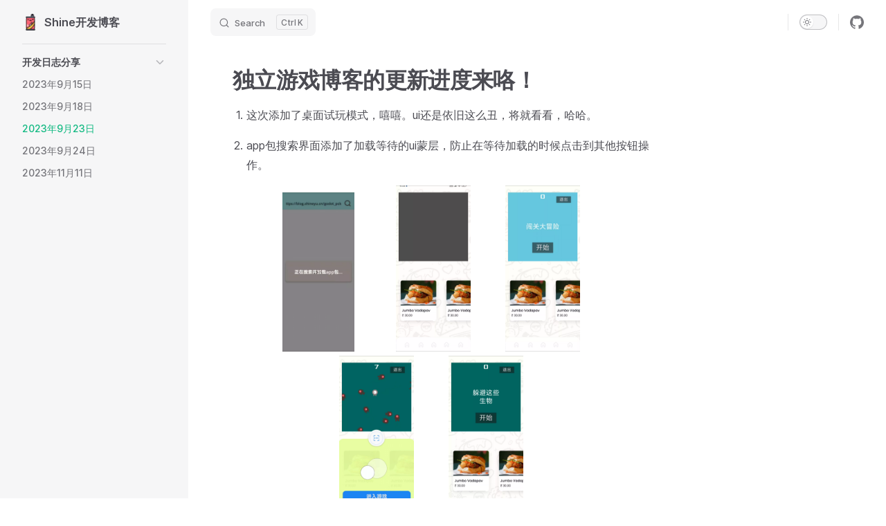

--- FILE ---
content_type: text/html; charset=utf-8
request_url: https://project-blog.shineyu.cn/Indie_Games_Blog/2023_9_23.html
body_size: 4940
content:
<!DOCTYPE html>
<html lang="en-US" dir="ltr">
  <head>
    <meta charset="utf-8">
    <meta name="viewport" content="width=device-width,initial-scale=1">
    <title>独立游戏博客的更新进度来咯！ | Shine开发博客</title>
    <meta name="description" content="Just playing around.">
    <link rel="preload stylesheet" href="/assets/style.2df32089.css" as="style">
    <link rel="modulepreload" href="/assets/chunks/VPAlgoliaSearchBox.5fd9805a.js">
    <link rel="modulepreload" href="/assets/app.61b080f0.js">
    <link rel="modulepreload" href="/assets/Indie_Games_Blog_2023_9_23.md.758b4a8f.lean.js">
    
    <link rel="icon" href="/sudaqishui.webp">
  <link rel="stylesheet" href="https://cdn.jsdelivr.net/npm/@fancyapps/ui/dist/fancybox.css">
  <script src="https://cdn.jsdelivr.net/npm/@fancyapps/ui@4.0/dist/fancybox.umd.js"></script>
  <script id="check-dark-light">(()=>{const e=localStorage.getItem("vitepress-theme-appearance")||"",a=window.matchMedia("(prefers-color-scheme: dark)").matches;(!e||e==="auto"?a:e==="dark")&&document.documentElement.classList.add("dark")})();</script>
  </head>
  <body>
    <div id="app"><div class="Layout" data-v-93a960b4><!--[--><!--]--><!--[--><span tabindex="-1" data-v-151f2593></span><a href="#VPContent" class="VPSkipLink visually-hidden" data-v-151f2593> Skip to content </a><!--]--><!----><header class="VPNav" data-v-93a960b4 data-v-0fa0e57d><div class="VPNavBar has-sidebar" data-v-0fa0e57d data-v-be450ad9><div class="container" data-v-be450ad9><div class="title" data-v-be450ad9><div class="VPNavBarTitle has-sidebar" data-v-be450ad9 data-v-6d2fb2d9><a class="title" href="/" data-v-6d2fb2d9><!--[--><!--]--><!--[--><img class="VPImage logo" src="/sudaqishui.webp" alt data-v-6db2186b><!--]--><!--[-->Shine开发博客<!--]--><!--[--><!--]--></a></div></div><div class="content" data-v-be450ad9><div class="curtain" data-v-be450ad9></div><div class="content-body" data-v-be450ad9><!--[--><!--]--><div class="VPNavBarSearch search" data-v-be450ad9 style="--636b0e38:&#39;Meta&#39;;"><div id="docsearch"><button type="button" class="DocSearch DocSearch-Button" aria-label="Search"><span class="DocSearch-Button-Container"><svg class="DocSearch-Search-Icon" width="20" height="20" viewBox="0 0 20 20"><path d="M14.386 14.386l4.0877 4.0877-4.0877-4.0877c-2.9418 2.9419-7.7115 2.9419-10.6533 0-2.9419-2.9418-2.9419-7.7115 0-10.6533 2.9418-2.9419 7.7115-2.9419 10.6533 0 2.9419 2.9418 2.9419 7.7115 0 10.6533z" stroke="currentColor" fill="none" fill-rule="evenodd" stroke-linecap="round" stroke-linejoin="round"></path></svg><span class="DocSearch-Button-Placeholder">Search</span></span><span class="DocSearch-Button-Keys"><kbd class="DocSearch-Button-Key"></kbd><kbd class="DocSearch-Button-Key">K</kbd></span></button></div></div><nav aria-labelledby="main-nav-aria-label" class="VPNavBarMenu menu" data-v-be450ad9 data-v-bdedfc22><span id="main-nav-aria-label" class="visually-hidden" data-v-bdedfc22>Main Navigation</span><!--[--><!--]--></nav><!----><div class="VPNavBarAppearance appearance" data-v-be450ad9 data-v-da3f667a><button class="VPSwitch VPSwitchAppearance" type="button" role="switch" aria-label="toggle dark mode" aria-checked="false" data-v-da3f667a data-v-0d529b6d data-v-f3c41672><span class="check" data-v-f3c41672><span class="icon" data-v-f3c41672><!--[--><svg xmlns="http://www.w3.org/2000/svg" aria-hidden="true" focusable="false" viewbox="0 0 24 24" class="sun" data-v-0d529b6d><path d="M12,18c-3.3,0-6-2.7-6-6s2.7-6,6-6s6,2.7,6,6S15.3,18,12,18zM12,8c-2.2,0-4,1.8-4,4c0,2.2,1.8,4,4,4c2.2,0,4-1.8,4-4C16,9.8,14.2,8,12,8z"></path><path d="M12,4c-0.6,0-1-0.4-1-1V1c0-0.6,0.4-1,1-1s1,0.4,1,1v2C13,3.6,12.6,4,12,4z"></path><path d="M12,24c-0.6,0-1-0.4-1-1v-2c0-0.6,0.4-1,1-1s1,0.4,1,1v2C13,23.6,12.6,24,12,24z"></path><path d="M5.6,6.6c-0.3,0-0.5-0.1-0.7-0.3L3.5,4.9c-0.4-0.4-0.4-1,0-1.4s1-0.4,1.4,0l1.4,1.4c0.4,0.4,0.4,1,0,1.4C6.2,6.5,5.9,6.6,5.6,6.6z"></path><path d="M19.8,20.8c-0.3,0-0.5-0.1-0.7-0.3l-1.4-1.4c-0.4-0.4-0.4-1,0-1.4s1-0.4,1.4,0l1.4,1.4c0.4,0.4,0.4,1,0,1.4C20.3,20.7,20,20.8,19.8,20.8z"></path><path d="M3,13H1c-0.6,0-1-0.4-1-1s0.4-1,1-1h2c0.6,0,1,0.4,1,1S3.6,13,3,13z"></path><path d="M23,13h-2c-0.6,0-1-0.4-1-1s0.4-1,1-1h2c0.6,0,1,0.4,1,1S23.6,13,23,13z"></path><path d="M4.2,20.8c-0.3,0-0.5-0.1-0.7-0.3c-0.4-0.4-0.4-1,0-1.4l1.4-1.4c0.4-0.4,1-0.4,1.4,0s0.4,1,0,1.4l-1.4,1.4C4.7,20.7,4.5,20.8,4.2,20.8z"></path><path d="M18.4,6.6c-0.3,0-0.5-0.1-0.7-0.3c-0.4-0.4-0.4-1,0-1.4l1.4-1.4c0.4-0.4,1-0.4,1.4,0s0.4,1,0,1.4l-1.4,1.4C18.9,6.5,18.6,6.6,18.4,6.6z"></path></svg><svg xmlns="http://www.w3.org/2000/svg" aria-hidden="true" focusable="false" viewbox="0 0 24 24" class="moon" data-v-0d529b6d><path d="M12.1,22c-0.3,0-0.6,0-0.9,0c-5.5-0.5-9.5-5.4-9-10.9c0.4-4.8,4.2-8.6,9-9c0.4,0,0.8,0.2,1,0.5c0.2,0.3,0.2,0.8-0.1,1.1c-2,2.7-1.4,6.4,1.3,8.4c2.1,1.6,5,1.6,7.1,0c0.3-0.2,0.7-0.3,1.1-0.1c0.3,0.2,0.5,0.6,0.5,1c-0.2,2.7-1.5,5.1-3.6,6.8C16.6,21.2,14.4,22,12.1,22zM9.3,4.4c-2.9,1-5,3.6-5.2,6.8c-0.4,4.4,2.8,8.3,7.2,8.7c2.1,0.2,4.2-0.4,5.8-1.8c1.1-0.9,1.9-2.1,2.4-3.4c-2.5,0.9-5.3,0.5-7.5-1.1C9.2,11.4,8.1,7.7,9.3,4.4z"></path></svg><!--]--></span></span></button></div><div class="VPSocialLinks VPNavBarSocialLinks social-links" data-v-be450ad9 data-v-2ab2a029 data-v-f6988cfb><!--[--><a class="VPSocialLink" href="https://github.com/ShineYull/Project-Blog" target="_blank" rel="noopener" data-v-f6988cfb data-v-e57698f6><svg role="img" viewBox="0 0 24 24" xmlns="http://www.w3.org/2000/svg"><title>GitHub</title><path d="M12 .297c-6.63 0-12 5.373-12 12 0 5.303 3.438 9.8 8.205 11.385.6.113.82-.258.82-.577 0-.285-.01-1.04-.015-2.04-3.338.724-4.042-1.61-4.042-1.61C4.422 18.07 3.633 17.7 3.633 17.7c-1.087-.744.084-.729.084-.729 1.205.084 1.838 1.236 1.838 1.236 1.07 1.835 2.809 1.305 3.495.998.108-.776.417-1.305.76-1.605-2.665-.3-5.466-1.332-5.466-5.93 0-1.31.465-2.38 1.235-3.22-.135-.303-.54-1.523.105-3.176 0 0 1.005-.322 3.3 1.23.96-.267 1.98-.399 3-.405 1.02.006 2.04.138 3 .405 2.28-1.552 3.285-1.23 3.285-1.23.645 1.653.24 2.873.12 3.176.765.84 1.23 1.91 1.23 3.22 0 4.61-2.805 5.625-5.475 5.92.42.36.81 1.096.81 2.22 0 1.606-.015 2.896-.015 3.286 0 .315.21.69.825.57C20.565 22.092 24 17.592 24 12.297c0-6.627-5.373-12-12-12"/></svg></a><!--]--></div><div class="VPFlyout VPNavBarExtra extra" data-v-be450ad9 data-v-66bb1f24 data-v-96001b6b><button type="button" class="button" aria-haspopup="true" aria-expanded="false" aria-label="extra navigation" data-v-96001b6b><svg xmlns="http://www.w3.org/2000/svg" aria-hidden="true" focusable="false" viewbox="0 0 24 24" class="icon" data-v-96001b6b><circle cx="12" cy="12" r="2"></circle><circle cx="19" cy="12" r="2"></circle><circle cx="5" cy="12" r="2"></circle></svg></button><div class="menu" data-v-96001b6b><div class="VPMenu" data-v-96001b6b data-v-e7ea1737><!----><!--[--><!--[--><!----><div class="group" data-v-66bb1f24><div class="item appearance" data-v-66bb1f24><p class="label" data-v-66bb1f24>Appearance</p><div class="appearance-action" data-v-66bb1f24><button class="VPSwitch VPSwitchAppearance" type="button" role="switch" aria-label="toggle dark mode" aria-checked="false" data-v-66bb1f24 data-v-0d529b6d data-v-f3c41672><span class="check" data-v-f3c41672><span class="icon" data-v-f3c41672><!--[--><svg xmlns="http://www.w3.org/2000/svg" aria-hidden="true" focusable="false" viewbox="0 0 24 24" class="sun" data-v-0d529b6d><path d="M12,18c-3.3,0-6-2.7-6-6s2.7-6,6-6s6,2.7,6,6S15.3,18,12,18zM12,8c-2.2,0-4,1.8-4,4c0,2.2,1.8,4,4,4c2.2,0,4-1.8,4-4C16,9.8,14.2,8,12,8z"></path><path d="M12,4c-0.6,0-1-0.4-1-1V1c0-0.6,0.4-1,1-1s1,0.4,1,1v2C13,3.6,12.6,4,12,4z"></path><path d="M12,24c-0.6,0-1-0.4-1-1v-2c0-0.6,0.4-1,1-1s1,0.4,1,1v2C13,23.6,12.6,24,12,24z"></path><path d="M5.6,6.6c-0.3,0-0.5-0.1-0.7-0.3L3.5,4.9c-0.4-0.4-0.4-1,0-1.4s1-0.4,1.4,0l1.4,1.4c0.4,0.4,0.4,1,0,1.4C6.2,6.5,5.9,6.6,5.6,6.6z"></path><path d="M19.8,20.8c-0.3,0-0.5-0.1-0.7-0.3l-1.4-1.4c-0.4-0.4-0.4-1,0-1.4s1-0.4,1.4,0l1.4,1.4c0.4,0.4,0.4,1,0,1.4C20.3,20.7,20,20.8,19.8,20.8z"></path><path d="M3,13H1c-0.6,0-1-0.4-1-1s0.4-1,1-1h2c0.6,0,1,0.4,1,1S3.6,13,3,13z"></path><path d="M23,13h-2c-0.6,0-1-0.4-1-1s0.4-1,1-1h2c0.6,0,1,0.4,1,1S23.6,13,23,13z"></path><path d="M4.2,20.8c-0.3,0-0.5-0.1-0.7-0.3c-0.4-0.4-0.4-1,0-1.4l1.4-1.4c0.4-0.4,1-0.4,1.4,0s0.4,1,0,1.4l-1.4,1.4C4.7,20.7,4.5,20.8,4.2,20.8z"></path><path d="M18.4,6.6c-0.3,0-0.5-0.1-0.7-0.3c-0.4-0.4-0.4-1,0-1.4l1.4-1.4c0.4-0.4,1-0.4,1.4,0s0.4,1,0,1.4l-1.4,1.4C18.9,6.5,18.6,6.6,18.4,6.6z"></path></svg><svg xmlns="http://www.w3.org/2000/svg" aria-hidden="true" focusable="false" viewbox="0 0 24 24" class="moon" data-v-0d529b6d><path d="M12.1,22c-0.3,0-0.6,0-0.9,0c-5.5-0.5-9.5-5.4-9-10.9c0.4-4.8,4.2-8.6,9-9c0.4,0,0.8,0.2,1,0.5c0.2,0.3,0.2,0.8-0.1,1.1c-2,2.7-1.4,6.4,1.3,8.4c2.1,1.6,5,1.6,7.1,0c0.3-0.2,0.7-0.3,1.1-0.1c0.3,0.2,0.5,0.6,0.5,1c-0.2,2.7-1.5,5.1-3.6,6.8C16.6,21.2,14.4,22,12.1,22zM9.3,4.4c-2.9,1-5,3.6-5.2,6.8c-0.4,4.4,2.8,8.3,7.2,8.7c2.1,0.2,4.2-0.4,5.8-1.8c1.1-0.9,1.9-2.1,2.4-3.4c-2.5,0.9-5.3,0.5-7.5-1.1C9.2,11.4,8.1,7.7,9.3,4.4z"></path></svg><!--]--></span></span></button></div></div></div><div class="group" data-v-66bb1f24><div class="item social-links" data-v-66bb1f24><div class="VPSocialLinks social-links-list" data-v-66bb1f24 data-v-f6988cfb><!--[--><a class="VPSocialLink" href="https://github.com/ShineYull/Project-Blog" target="_blank" rel="noopener" data-v-f6988cfb data-v-e57698f6><svg role="img" viewBox="0 0 24 24" xmlns="http://www.w3.org/2000/svg"><title>GitHub</title><path d="M12 .297c-6.63 0-12 5.373-12 12 0 5.303 3.438 9.8 8.205 11.385.6.113.82-.258.82-.577 0-.285-.01-1.04-.015-2.04-3.338.724-4.042-1.61-4.042-1.61C4.422 18.07 3.633 17.7 3.633 17.7c-1.087-.744.084-.729.084-.729 1.205.084 1.838 1.236 1.838 1.236 1.07 1.835 2.809 1.305 3.495.998.108-.776.417-1.305.76-1.605-2.665-.3-5.466-1.332-5.466-5.93 0-1.31.465-2.38 1.235-3.22-.135-.303-.54-1.523.105-3.176 0 0 1.005-.322 3.3 1.23.96-.267 1.98-.399 3-.405 1.02.006 2.04.138 3 .405 2.28-1.552 3.285-1.23 3.285-1.23.645 1.653.24 2.873.12 3.176.765.84 1.23 1.91 1.23 3.22 0 4.61-2.805 5.625-5.475 5.92.42.36.81 1.096.81 2.22 0 1.606-.015 2.896-.015 3.286 0 .315.21.69.825.57C20.565 22.092 24 17.592 24 12.297c0-6.627-5.373-12-12-12"/></svg></a><!--]--></div></div></div><!--]--><!--]--></div></div></div><!--[--><!--]--><button type="button" class="VPNavBarHamburger hamburger" aria-label="mobile navigation" aria-expanded="false" aria-controls="VPNavScreen" data-v-be450ad9 data-v-e5dd9c1c><span class="container" data-v-e5dd9c1c><span class="top" data-v-e5dd9c1c></span><span class="middle" data-v-e5dd9c1c></span><span class="bottom" data-v-e5dd9c1c></span></span></button></div></div></div></div><!----></header><div class="VPLocalNav" data-v-93a960b4 data-v-2817d72e><button class="menu" aria-expanded="false" aria-controls="VPSidebarNav" data-v-2817d72e><svg xmlns="http://www.w3.org/2000/svg" aria-hidden="true" focusable="false" viewbox="0 0 24 24" class="menu-icon" data-v-2817d72e><path d="M17,11H3c-0.6,0-1-0.4-1-1s0.4-1,1-1h14c0.6,0,1,0.4,1,1S17.6,11,17,11z"></path><path d="M21,7H3C2.4,7,2,6.6,2,6s0.4-1,1-1h18c0.6,0,1,0.4,1,1S21.6,7,21,7z"></path><path d="M21,15H3c-0.6,0-1-0.4-1-1s0.4-1,1-1h18c0.6,0,1,0.4,1,1S21.6,15,21,15z"></path><path d="M17,19H3c-0.6,0-1-0.4-1-1s0.4-1,1-1h14c0.6,0,1,0.4,1,1S17.6,19,17,19z"></path></svg><span class="menu-text" data-v-2817d72e>Menu</span></button><a class="top-link" href="#" data-v-2817d72e>Return to top</a></div><aside class="VPSidebar" data-v-93a960b4 data-v-c79ccefa><div class="curtain" data-v-c79ccefa></div><nav class="nav" id="VPSidebarNav" aria-labelledby="sidebar-aria-label" tabindex="-1" data-v-c79ccefa><span class="visually-hidden" id="sidebar-aria-label" data-v-c79ccefa> Sidebar Navigation </span><!--[--><!--]--><!--[--><div class="group" data-v-c79ccefa><section class="VPSidebarItem level-0 collapsible has-active" data-v-c79ccefa data-v-983f6b21><div class="item" role="button" data-v-983f6b21><div class="indicator" data-v-983f6b21></div><a class="VPLink link" data-v-983f6b21 data-v-a8b5c975><!--[--><h2 class="text" data-v-983f6b21>开发日志分享</h2><!--]--><!----></a><div class="caret" role="button" data-v-983f6b21><svg xmlns="http://www.w3.org/2000/svg" aria-hidden="true" focusable="false" viewbox="0 0 24 24" class="caret-icon" data-v-983f6b21><path d="M9,19c-0.3,0-0.5-0.1-0.7-0.3c-0.4-0.4-0.4-1,0-1.4l5.3-5.3L8.3,6.7c-0.4-0.4-0.4-1,0-1.4s1-0.4,1.4,0l6,6c0.4,0.4,0.4,1,0,1.4l-6,6C9.5,18.9,9.3,19,9,19z"></path></svg></div></div><div class="items" data-v-983f6b21><!--[--><div class="VPSidebarItem level-1 is-link" data-v-983f6b21 data-v-983f6b21><div class="item" data-v-983f6b21><div class="indicator" data-v-983f6b21></div><a class="VPLink link link" href="/Indie_Games_Blog/2023_9_15.html" data-v-983f6b21 data-v-a8b5c975><!--[--><p class="text" data-v-983f6b21>2023年9月15日</p><!--]--><!----></a><!----></div><!----></div><div class="VPSidebarItem level-1 is-link" data-v-983f6b21 data-v-983f6b21><div class="item" data-v-983f6b21><div class="indicator" data-v-983f6b21></div><a class="VPLink link link" href="/Indie_Games_Blog/2023_9_18.html" data-v-983f6b21 data-v-a8b5c975><!--[--><p class="text" data-v-983f6b21>2023年9月18日</p><!--]--><!----></a><!----></div><!----></div><div class="VPSidebarItem level-1 is-link is-active has-active" data-v-983f6b21 data-v-983f6b21><div class="item" data-v-983f6b21><div class="indicator" data-v-983f6b21></div><a class="VPLink link link" href="/Indie_Games_Blog/2023_9_23.html" data-v-983f6b21 data-v-a8b5c975><!--[--><p class="text" data-v-983f6b21>2023年9月23日</p><!--]--><!----></a><!----></div><!----></div><div class="VPSidebarItem level-1 is-link" data-v-983f6b21 data-v-983f6b21><div class="item" data-v-983f6b21><div class="indicator" data-v-983f6b21></div><a class="VPLink link link" href="/Indie_Games_Blog/2023_9_24.html" data-v-983f6b21 data-v-a8b5c975><!--[--><p class="text" data-v-983f6b21>2023年9月24日</p><!--]--><!----></a><!----></div><!----></div><div class="VPSidebarItem level-1 is-link" data-v-983f6b21 data-v-983f6b21><div class="item" data-v-983f6b21><div class="indicator" data-v-983f6b21></div><a class="VPLink link link" href="/Indie_Games_Blog/2023_11_11.html" data-v-983f6b21 data-v-a8b5c975><!--[--><p class="text" data-v-983f6b21>2023年11月11日</p><!--]--><!----></a><!----></div><!----></div><!--]--></div></section></div><!--]--><!--[--><!--]--></nav></aside><div class="VPContent has-sidebar" id="VPContent" data-v-93a960b4 data-v-0bd490fb><div class="VPDoc has-sidebar has-aside" data-v-0bd490fb data-v-c5936a1e><div class="container" data-v-c5936a1e><div class="aside" data-v-c5936a1e><div class="aside-curtain" data-v-c5936a1e></div><div class="aside-container" data-v-c5936a1e><div class="aside-content" data-v-c5936a1e><div class="VPDocAside" data-v-c5936a1e data-v-cdc66372><!--[--><!--]--><!--[--><!--]--><div class="VPDocAsideOutline" data-v-cdc66372 data-v-5dd9d5f6><div class="content" data-v-5dd9d5f6><div class="outline-marker" data-v-5dd9d5f6></div><div class="outline-title" data-v-5dd9d5f6>On this page</div><nav aria-labelledby="doc-outline-aria-label" data-v-5dd9d5f6><span class="visually-hidden" id="doc-outline-aria-label" data-v-5dd9d5f6> Table of Contents for current page </span><ul class="root" data-v-5dd9d5f6 data-v-1188541a><!--[--><!--]--></ul></nav></div></div><!--[--><!--]--><div class="spacer" data-v-cdc66372></div><!--[--><!--]--><!----><!--[--><!--]--><!--[--><!--]--></div></div></div></div><div class="content" data-v-c5936a1e><div class="content-container" data-v-c5936a1e><!--[--><!--]--><main class="main" data-v-c5936a1e><div style="position:relative;" class="vp-doc _Indie_Games_Blog_2023_9_23" data-v-c5936a1e><div><h1 id="独立游戏博客的更新进度来咯" tabindex="-1">独立游戏博客的更新进度来咯！ <a class="header-anchor" href="#独立游戏博客的更新进度来咯" aria-hidden="true">#</a></h1><ol><li><p>这次添加了桌面试玩模式，嘻嘻。ui还是依旧这么丑，将就看看，哈哈。</p></li><li><p>app包搜索界面添加了加载等待的ui蒙层，防止在等待加载的时候点击到其他按钮操作。</p></li></ol><!----></div></div></main><!--[--><!--]--><footer class="VPDocFooter" data-v-c5936a1e data-v-2813752b><div class="edit-info" data-v-2813752b><div class="edit-link" data-v-2813752b><a class="VPLink link edit-link-button" href="https://github.com/ShineYull/Project-Blog/issues" target="_blank" rel="noreferrer" data-v-2813752b data-v-a8b5c975><!--[--><svg xmlns="http://www.w3.org/2000/svg" viewbox="0 0 24 24" class="edit-link-icon" data-v-2813752b><path d="M18,23H4c-1.7,0-3-1.3-3-3V6c0-1.7,1.3-3,3-3h7c0.6,0,1,0.4,1,1s-0.4,1-1,1H4C3.4,5,3,5.4,3,6v14c0,0.6,0.4,1,1,1h14c0.6,0,1-0.4,1-1v-7c0-0.6,0.4-1,1-1s1,0.4,1,1v7C21,21.7,19.7,23,18,23z"></path><path d="M8,17c-0.3,0-0.5-0.1-0.7-0.3C7,16.5,6.9,16.1,7,15.8l1-4c0-0.2,0.1-0.3,0.3-0.5l9.5-9.5c1.2-1.2,3.2-1.2,4.4,0c1.2,1.2,1.2,3.2,0,4.4l-9.5,9.5c-0.1,0.1-0.3,0.2-0.5,0.3l-4,1C8.2,17,8.1,17,8,17zM9.9,12.5l-0.5,2.1l2.1-0.5l9.3-9.3c0.4-0.4,0.4-1.1,0-1.6c-0.4-0.4-1.2-0.4-1.6,0l0,0L9.9,12.5z M18.5,2.5L18.5,2.5L18.5,2.5z"></path></svg> 欢迎提issues<!--]--><!----></a></div><div class="last-updated" data-v-2813752b><p class="VPLastUpdated" data-v-2813752b data-v-355aa5ef>最近一次更新: <time datetime="2023-11-10T18:03:44.000Z" data-v-355aa5ef></time></p></div></div><div class="prev-next" data-v-2813752b><div class="pager" data-v-2813752b><a class="pager-link prev" href="/Indie_Games_Blog/2023_9_18.html" data-v-2813752b><span class="desc" data-v-2813752b>Previous page</span><span class="title" data-v-2813752b>2023年9月18日</span></a></div><div class="has-prev pager" data-v-2813752b><a class="pager-link next" href="/Indie_Games_Blog/2023_9_24.html" data-v-2813752b><span class="desc" data-v-2813752b>Next page</span><span class="title" data-v-2813752b>2023年9月24日</span></a></div></div></footer><!--[--><!--]--></div></div></div></div></div><footer class="VPFooter has-sidebar" data-v-93a960b4 data-v-d24360a6><div class="container" data-v-d24360a6><p class="message" data-v-d24360a6>Released under the MIT License.</p><p class="copyright" data-v-d24360a6>Copyright ©2023 By <a href="https://github.com/shineyull">Shine</a></p></div></footer><!--[--><!--]--></div></div>
    <script>__VP_HASH_MAP__ = JSON.parse("{\"indie_games_blog_2023_9_23.md\":\"758b4a8f\",\"indie_games_blog_2023_9_24.md\":\"7171aa1d\",\"index.md\":\"4a72a2c6\",\"indie_games_blog_2023_11_11.md\":\"ece2da64\",\"indie_games_blog_2023_9_15.md\":\"276108b3\",\"indie_games_blog_2023_9_18.md\":\"dc621913\"}")</script>
    <script type="module" async src="/assets/app.61b080f0.js"></script>
    
  </body>
</html>

--- FILE ---
content_type: text/css; charset=utf-8
request_url: https://project-blog.shineyu.cn/assets/style.2df32089.css
body_size: 17382
content:
@font-face{font-family:Inter var;font-weight:100 900;font-display:swap;font-style:normal;font-named-instance:"Regular";src:url(/assets/inter-roman-cyrillic.5f2c6c8c.woff2) format("woff2");unicode-range:U+0301,U+0400-045F,U+0490-0491,U+04B0-04B1,U+2116}@font-face{font-family:Inter var;font-weight:100 900;font-display:swap;font-style:normal;font-named-instance:"Regular";src:url(/assets/inter-roman-cyrillic-ext.e75737ce.woff2) format("woff2");unicode-range:U+0460-052F,U+1C80-1C88,U+20B4,U+2DE0-2DFF,U+A640-A69F,U+FE2E-FE2F}@font-face{font-family:Inter var;font-weight:100 900;font-display:swap;font-style:normal;font-named-instance:"Regular";src:url(/assets/inter-roman-greek.d5a6d92a.woff2) format("woff2");unicode-range:U+0370-03FF}@font-face{font-family:Inter var;font-weight:100 900;font-display:swap;font-style:normal;font-named-instance:"Regular";src:url(/assets/inter-roman-greek-ext.ab0619bc.woff2) format("woff2");unicode-range:U+1F00-1FFF}@font-face{font-family:Inter var;font-weight:100 900;font-display:swap;font-style:normal;font-named-instance:"Regular";src:url(/assets/inter-roman-latin.2ed14f66.woff2) format("woff2");unicode-range:U+0000-00FF,U+0131,U+0152-0153,U+02BB-02BC,U+02C6,U+02DA,U+02DC,U+2000-206F,U+2074,U+20AC,U+2122,U+2191,U+2193,U+2212,U+2215,U+FEFF,U+FFFD}@font-face{font-family:Inter var;font-weight:100 900;font-display:swap;font-style:normal;font-named-instance:"Regular";src:url(/assets/inter-roman-latin-ext.0030eebd.woff2) format("woff2");unicode-range:U+0100-024F,U+0259,U+1E00-1EFF,U+2020,U+20A0-20AB,U+20AD-20CF,U+2113,U+2C60-2C7F,U+A720-A7FF}@font-face{font-family:Inter var;font-weight:100 900;font-display:swap;font-style:normal;font-named-instance:"Regular";src:url(/assets/inter-roman-vietnamese.14ce25a6.woff2) format("woff2");unicode-range:U+0102-0103,U+0110-0111,U+0128-0129,U+0168-0169,U+01A0-01A1,U+01AF-01B0,U+1EA0-1EF9,U+20AB}@font-face{font-family:Inter var;font-weight:100 900;font-display:swap;font-style:italic;font-named-instance:"Italic";src:url(/assets/inter-italic-cyrillic.ea42a392.woff2) format("woff2");unicode-range:U+0301,U+0400-045F,U+0490-0491,U+04B0-04B1,U+2116}@font-face{font-family:Inter var;font-weight:100 900;font-display:swap;font-style:italic;font-named-instance:"Italic";src:url(/assets/inter-italic-cyrillic-ext.33bd5a8e.woff2) format("woff2");unicode-range:U+0460-052F,U+1C80-1C88,U+20B4,U+2DE0-2DFF,U+A640-A69F,U+FE2E-FE2F}@font-face{font-family:Inter var;font-weight:100 900;font-display:swap;font-style:italic;font-named-instance:"Italic";src:url(/assets/inter-italic-greek.8f4463c4.woff2) format("woff2");unicode-range:U+0370-03FF}@font-face{font-family:Inter var;font-weight:100 900;font-display:swap;font-style:italic;font-named-instance:"Italic";src:url(/assets/inter-italic-greek-ext.4fbe9427.woff2) format("woff2");unicode-range:U+1F00-1FFF}@font-face{font-family:Inter var;font-weight:100 900;font-display:swap;font-style:italic;font-named-instance:"Italic";src:url(/assets/inter-italic-latin.bd3b6f56.woff2) format("woff2");unicode-range:U+0000-00FF,U+0131,U+0152-0153,U+02BB-02BC,U+02C6,U+02DA,U+02DC,U+2000-206F,U+2074,U+20AC,U+2122,U+2191,U+2193,U+2212,U+2215,U+FEFF,U+FFFD}@font-face{font-family:Inter var;font-weight:100 900;font-display:swap;font-style:italic;font-named-instance:"Italic";src:url(/assets/inter-italic-latin-ext.bd8920cc.woff2) format("woff2");unicode-range:U+0100-024F,U+0259,U+1E00-1EFF,U+2020,U+20A0-20AB,U+20AD-20CF,U+2113,U+2C60-2C7F,U+A720-A7FF}@font-face{font-family:Inter var;font-weight:100 900;font-display:swap;font-style:italic;font-named-instance:"Italic";src:url(/assets/inter-italic-vietnamese.6ce511fb.woff2) format("woff2");unicode-range:U+0102-0103,U+0110-0111,U+0128-0129,U+0168-0169,U+01A0-01A1,U+01AF-01B0,U+1EA0-1EF9,U+20AB}:root{--vp-c-white: #ffffff;--vp-c-black: #000000;--vp-c-gray: #8e8e93;--vp-c-text-light-1: rgba(60, 60, 67, .92);--vp-c-text-light-2: rgba(60, 60, 67, .7);--vp-c-text-light-3: rgba(60, 60, 67, .33);--vp-c-text-dark-1: rgba(255, 255, 245, .86);--vp-c-text-dark-2: rgba(235, 235, 245, .6);--vp-c-text-dark-3: rgba(235, 235, 245, .38);--vp-c-green: #10b981;--vp-c-green-light: #34d399;--vp-c-green-lighter: #6ee7b7;--vp-c-green-dark: #059669;--vp-c-green-darker: #047857;--vp-c-green-dimm-1: rgba(16, 185, 129, .05);--vp-c-green-dimm-2: rgba(16, 185, 129, .2);--vp-c-green-dimm-3: rgba(16, 185, 129, .5);--vp-c-yellow: #d97706;--vp-c-yellow-light: #f59e0b;--vp-c-yellow-lighter: #fbbf24;--vp-c-yellow-dark: #b45309;--vp-c-yellow-darker: #92400e;--vp-c-yellow-dimm-1: rgba(234, 179, 8, .05);--vp-c-yellow-dimm-2: rgba(234, 179, 8, .2);--vp-c-yellow-dimm-3: rgba(234, 179, 8, .5);--vp-c-red: #f43f5e;--vp-c-red-light: #fb7185;--vp-c-red-lighter: #fda4af;--vp-c-red-dark: #e11d48;--vp-c-red-darker: #be123c;--vp-c-red-dimm-1: rgba(244, 63, 94, .05);--vp-c-red-dimm-2: rgba(244, 63, 94, .2);--vp-c-red-dimm-3: rgba(244, 63, 94, .5);--vp-c-sponsor: #db2777}:root{--vp-c-bg: #ffffff;--vp-c-bg-elv: #ffffff;--vp-c-bg-elv-up: #ffffff;--vp-c-bg-elv-down: #f6f6f7;--vp-c-bg-elv-mute: #f6f6f7;--vp-c-bg-soft: #f6f6f7;--vp-c-bg-soft-up: #ffffff;--vp-c-bg-soft-down: #e3e3e5;--vp-c-bg-soft-mute: #e3e3e5;--vp-c-bg-alt: #f6f6f7;--vp-c-border: rgba(60, 60, 67, .29);--vp-c-divider: rgba(60, 60, 67, .12);--vp-c-gutter: rgba(60, 60, 67, .12);--vp-c-neutral: var(--vp-c-black);--vp-c-neutral-inverse: var(--vp-c-white);--vp-c-text-1: var(--vp-c-text-light-1);--vp-c-text-2: var(--vp-c-text-light-2);--vp-c-text-3: var(--vp-c-text-light-3);--vp-c-text-inverse-1: var(--vp-c-text-dark-1);--vp-c-text-inverse-2: var(--vp-c-text-dark-2);--vp-c-text-inverse-3: var(--vp-c-text-dark-3);--vp-c-text-code: #476582;--vp-c-brand: var(--vp-c-green);--vp-c-brand-light: var(--vp-c-green-light);--vp-c-brand-lighter: var(--vp-c-green-lighter);--vp-c-brand-dark: var(--vp-c-green-dark);--vp-c-brand-darker: var(--vp-c-green-darker);--vp-c-mute: #f6f6f7;--vp-c-mute-light: #f9f9fc;--vp-c-mute-lighter: #ffffff;--vp-c-mute-dark: #e3e3e5;--vp-c-mute-darker: #d7d7d9}.dark{--vp-c-bg: #1e1e20;--vp-c-bg-elv: #252529;--vp-c-bg-elv-up: #313136;--vp-c-bg-elv-down: #1e1e20;--vp-c-bg-elv-mute: #313136;--vp-c-bg-soft: #252529;--vp-c-bg-soft-up: #313136;--vp-c-bg-soft-down: #1e1e20;--vp-c-bg-soft-mute: #313136;--vp-c-bg-alt: #161618;--vp-c-border: rgba(82, 82, 89, .68);--vp-c-divider: rgba(82, 82, 89, .32);--vp-c-gutter: #000000;--vp-c-neutral: var(--vp-c-white);--vp-c-neutral-inverse: var(--vp-c-black);--vp-c-text-1: var(--vp-c-text-dark-1);--vp-c-text-2: var(--vp-c-text-dark-2);--vp-c-text-3: var(--vp-c-text-dark-3);--vp-c-text-inverse-1: var(--vp-c-text-light-1);--vp-c-text-inverse-2: var(--vp-c-text-light-2);--vp-c-text-inverse-3: var(--vp-c-text-light-3);--vp-c-text-code: #c9def1;--vp-c-mute: #313136;--vp-c-mute-light: #3a3a3c;--vp-c-mute-lighter: #505053;--vp-c-mute-dark: #2c2c30;--vp-c-mute-darker: #252529}:root{--vp-font-family-base: "Inter var", "Inter", ui-sans-serif, system-ui, -apple-system, BlinkMacSystemFont, "Segoe UI", Roboto, "Helvetica Neue", Helvetica, Arial, "Noto Sans", sans-serif, "Apple Color Emoji", "Segoe UI Emoji", "Segoe UI Symbol", "Noto Color Emoji";--vp-font-family-mono: ui-monospace, SFMono-Regular, "SF Mono", Menlo, Monaco, Consolas, "Liberation Mono", "Courier New", monospace}:root{--vp-shadow-1: 0 1px 2px rgba(0, 0, 0, .04), 0 1px 2px rgba(0, 0, 0, .06);--vp-shadow-2: 0 3px 12px rgba(0, 0, 0, .07), 0 1px 4px rgba(0, 0, 0, .07);--vp-shadow-3: 0 12px 32px rgba(0, 0, 0, .1), 0 2px 6px rgba(0, 0, 0, .08);--vp-shadow-4: 0 14px 44px rgba(0, 0, 0, .12), 0 3px 9px rgba(0, 0, 0, .12);--vp-shadow-5: 0 18px 56px rgba(0, 0, 0, .16), 0 4px 12px rgba(0, 0, 0, .16)}:root{--vp-z-index-local-nav: 10;--vp-z-index-nav: 20;--vp-z-index-layout-top: 30;--vp-z-index-backdrop: 40;--vp-z-index-sidebar: 50;--vp-z-index-footer: 60}:root{--vp-icon-copy: url("data:image/svg+xml,%3Csvg xmlns='http://www.w3.org/2000/svg' fill='none' height='20' width='20' stroke='rgba(128,128,128,1)' stroke-width='2' viewBox='0 0 24 24'%3E%3Cpath stroke-linecap='round' stroke-linejoin='round' d='M9 5H7a2 2 0 0 0-2 2v12a2 2 0 0 0 2 2h10a2 2 0 0 0 2-2V7a2 2 0 0 0-2-2h-2M9 5a2 2 0 0 0 2 2h2a2 2 0 0 0 2-2M9 5a2 2 0 0 1 2-2h2a2 2 0 0 1 2 2'/%3E%3C/svg%3E");--vp-icon-copied: url("data:image/svg+xml,%3Csvg xmlns='http://www.w3.org/2000/svg' fill='none' height='20' width='20' stroke='rgba(128,128,128,1)' stroke-width='2' viewBox='0 0 24 24'%3E%3Cpath stroke-linecap='round' stroke-linejoin='round' d='M9 5H7a2 2 0 0 0-2 2v12a2 2 0 0 0 2 2h10a2 2 0 0 0 2-2V7a2 2 0 0 0-2-2h-2M9 5a2 2 0 0 0 2 2h2a2 2 0 0 0 2-2M9 5a2 2 0 0 1 2-2h2a2 2 0 0 1 2 2m-6 9 2 2 4-4'/%3E%3C/svg%3E")}:root{--vp-layout-max-width: 1440px}:root{--vp-code-line-height: 1.7;--vp-code-font-size: .875em;--vp-code-block-color: var(--vp-c-text-dark-1);--vp-code-block-bg: #292b30;--vp-code-block-bg-light: #1e1e20;--vp-code-block-divider-color: #000000;--vp-code-line-highlight-color: rgba(0, 0, 0, .5);--vp-code-line-number-color: var(--vp-c-text-dark-3);--vp-code-line-diff-add-color: var(--vp-c-green-dimm-2);--vp-code-line-diff-add-symbol-color: var(--vp-c-green);--vp-code-line-diff-remove-color: var(--vp-c-red-dimm-2);--vp-code-line-diff-remove-symbol-color: var(--vp-c-red);--vp-code-line-warning-color: var(--vp-c-yellow-dimm-2);--vp-code-line-error-color: var(--vp-c-red-dimm-2);--vp-code-copy-code-border-color: transparent;--vp-code-copy-code-bg: var(--vp-code-block-bg-light);--vp-code-copy-code-hover-border-color: var(--vp-c-divider);--vp-code-copy-code-hover-bg: var(--vp-code-block-bg-light);--vp-code-copy-code-active-text: var(--vp-c-text-dark-2);--vp-code-tab-divider: var(--vp-code-block-divider-color);--vp-code-tab-text-color: var(--vp-c-text-dark-2);--vp-code-tab-bg: var(--vp-code-block-bg);--vp-code-tab-hover-text-color: var(--vp-c-text-dark-1);--vp-code-tab-active-text-color: var(--vp-c-text-dark-1);--vp-code-tab-active-bar-color: var(--vp-c-brand)}.dark{--vp-code-block-bg: #161618}:root{--vp-button-brand-border: var(--vp-c-brand-lighter);--vp-button-brand-text: var(--vp-c-white);--vp-button-brand-bg: var(--vp-c-brand);--vp-button-brand-hover-border: var(--vp-c-brand-lighter);--vp-button-brand-hover-text: var(--vp-c-white);--vp-button-brand-hover-bg: var(--vp-c-brand-dark);--vp-button-brand-active-border: var(--vp-c-brand-lighter);--vp-button-brand-active-text: var(--vp-c-white);--vp-button-brand-active-bg: var(--vp-c-brand-darker);--vp-button-alt-border: var(--vp-c-border);--vp-button-alt-text: var(--vp-c-neutral);--vp-button-alt-bg: var(--vp-c-mute);--vp-button-alt-hover-border: var(--vp-c-border);--vp-button-alt-hover-text: var(--vp-c-neutral);--vp-button-alt-hover-bg: var(--vp-c-mute-dark);--vp-button-alt-active-border: var(--vp-c-border);--vp-button-alt-active-text: var(--vp-c-neutral);--vp-button-alt-active-bg: var(--vp-c-mute-darker);--vp-button-sponsor-border: var(--vp-c-gray-light-3);--vp-button-sponsor-text: var(--vp-c-text-light-2);--vp-button-sponsor-bg: transparent;--vp-button-sponsor-hover-border: var(--vp-c-sponsor);--vp-button-sponsor-hover-text: var(--vp-c-sponsor);--vp-button-sponsor-hover-bg: transparent;--vp-button-sponsor-active-border: var(--vp-c-sponsor);--vp-button-sponsor-active-text: var(--vp-c-sponsor);--vp-button-sponsor-active-bg: transparent}.dark{--vp-button-sponsor-border: var(--vp-c-gray-dark-1);--vp-button-sponsor-text: var(--vp-c-text-dark-2)}:root{--vp-custom-block-font-size: 14px;--vp-custom-block-code-font-size: 13px;--vp-custom-block-info-border: var(--vp-c-border);--vp-custom-block-info-text: var(--vp-c-text-2);--vp-custom-block-info-bg: var(--vp-c-bg-soft);--vp-custom-block-info-code-bg: var(--vp-c-bg-soft-down);--vp-custom-block-tip-border: var(--vp-c-green);--vp-custom-block-tip-text: var(--vp-c-green);--vp-custom-block-tip-bg: var(--vp-c-bg-soft);--vp-custom-block-tip-code-bg: var(--vp-c-bg-soft-down);--vp-custom-block-warning-border: var(--vp-c-yellow);--vp-custom-block-warning-text: var(--vp-c-yellow);--vp-custom-block-warning-bg: var(--vp-c-bg-soft);--vp-custom-block-warning-code-bg: var(--vp-c-bg-soft-down);--vp-custom-block-danger-border: var(--vp-c-red);--vp-custom-block-danger-text: var(--vp-c-red);--vp-custom-block-danger-bg: var(--vp-c-bg-soft);--vp-custom-block-danger-code-bg: var(--vp-c-bg-soft-down);--vp-custom-block-details-border: var(--vp-custom-block-info-border);--vp-custom-block-details-text: var(--vp-custom-block-info-text);--vp-custom-block-details-bg: var(--vp-custom-block-info-bg);--vp-custom-block-details-code-bg: var(--vp-custom-block-details-bg)}:root{--vp-input-border-color: var(--vp-c-border);--vp-input-bg-color: var(--vp-c-bg-alt);--vp-input-hover-border-color: var(--vp-c-gray);--vp-input-switch-bg-color: var(--vp-c-mute)}:root{--vp-nav-height: 64px;--vp-nav-bg-color: var(--vp-c-bg);--vp-nav-screen-bg-color: var(--vp-c-bg)}:root{--vp-local-nav-bg-color: var(--vp-c-bg)}:root{--vp-sidebar-width: 272px;--vp-sidebar-bg-color: var(--vp-c-bg-alt)}:root{--vp-backdrop-bg-color: rgba(0, 0, 0, .6)}:root{--vp-home-hero-name-color: var(--vp-c-brand);--vp-home-hero-name-background: transparent;--vp-home-hero-image-background-image: none;--vp-home-hero-image-filter: none}:root{--vp-badge-info-border: var(--vp-c-border);--vp-badge-info-text: var(--vp-c-text-2);--vp-badge-info-bg: var(--vp-c-bg-soft);--vp-badge-tip-border: var(--vp-c-green-dark);--vp-badge-tip-text: var(--vp-c-green);--vp-badge-tip-bg: var(--vp-c-green-dimm-1);--vp-badge-warning-border: var(--vp-c-yellow-dark);--vp-badge-warning-text: var(--vp-c-yellow);--vp-badge-warning-bg: var(--vp-c-yellow-dimm-1);--vp-badge-danger-border: var(--vp-c-red-dark);--vp-badge-danger-text: var(--vp-c-red);--vp-badge-danger-bg: var(--vp-c-red-dimm-1)}:root{--vp-carbon-ads-text-color: var(--vp-c-text-1);--vp-carbon-ads-poweredby-color: var(--vp-c-text-2);--vp-carbon-ads-bg-color: var(--vp-c-bg-soft);--vp-carbon-ads-hover-text-color: var(--vp-c-brand);--vp-carbon-ads-hover-poweredby-color: var(--vp-c-text-1)}*,:before,:after{box-sizing:border-box}html{line-height:1.4;font-size:16px;-webkit-text-size-adjust:100%}html.dark{color-scheme:dark}body{margin:0;width:100%;min-width:320px;min-height:100vh;line-height:24px;font-family:var(--vp-font-family-base);font-size:16px;font-weight:400;color:var(--vp-c-text-1);background-color:var(--vp-c-bg);direction:ltr;font-synthesis:none;text-rendering:optimizeLegibility;-webkit-font-smoothing:antialiased;-moz-osx-font-smoothing:grayscale}main{display:block}h1,h2,h3,h4,h5,h6{margin:0;line-height:24px;font-size:16px;font-weight:400}p{margin:0}strong,b{font-weight:600}a,area,button,[role=button],input,label,select,summary,textarea{touch-action:manipulation}a{color:inherit;text-decoration:inherit}ol,ul{list-style:none;margin:0;padding:0}blockquote{margin:0}pre,code,kbd,samp{font-family:var(--vp-font-family-mono)}img,svg,video,canvas,audio,iframe,embed,object{display:block}figure{margin:0}img,video{max-width:100%;height:auto}button,input,optgroup,select,textarea{border:0;padding:0;line-height:inherit;color:inherit}button{padding:0;font-family:inherit;background-color:transparent;background-image:none}button:enabled,[role=button]:enabled{cursor:pointer}button:focus,button:focus-visible{outline:1px dotted;outline:4px auto -webkit-focus-ring-color}button:focus:not(:focus-visible){outline:none!important}input:focus,textarea:focus,select:focus{outline:none}table{border-collapse:collapse}input{background-color:transparent}input:-ms-input-placeholder,textarea:-ms-input-placeholder{color:var(--vp-c-text-3)}input::-ms-input-placeholder,textarea::-ms-input-placeholder{color:var(--vp-c-text-3)}input::placeholder,textarea::placeholder{color:var(--vp-c-text-3)}input::-webkit-outer-spin-button,input::-webkit-inner-spin-button{-webkit-appearance:none;margin:0}input[type=number]{-moz-appearance:textfield}textarea{resize:vertical}select{-webkit-appearance:none}fieldset{margin:0;padding:0}h1,h2,h3,h4,h5,h6,li,p{overflow-wrap:break-word}vite-error-overlay{z-index:9999}.visually-hidden{position:absolute;width:1px;height:1px;white-space:nowrap;clip:rect(0 0 0 0);clip-path:inset(50%);overflow:hidden}.custom-block{border:1px solid transparent;border-radius:8px;padding:16px 16px 8px;line-height:24px;font-size:var(--vp-custom-block-font-size);color:var(--vp-c-text-2)}.custom-block.info{border-color:var(--vp-custom-block-info-border);color:var(--vp-custom-block-info-text);background-color:var(--vp-custom-block-info-bg)}.custom-block.info code{background-color:var(--vp-custom-block-info-code-bg)}.custom-block.tip{border-color:var(--vp-custom-block-tip-border);color:var(--vp-custom-block-tip-text);background-color:var(--vp-custom-block-tip-bg)}.custom-block.tip code{background-color:var(--vp-custom-block-tip-code-bg)}.custom-block.warning{border-color:var(--vp-custom-block-warning-border);color:var(--vp-custom-block-warning-text);background-color:var(--vp-custom-block-warning-bg)}.custom-block.warning code{background-color:var(--vp-custom-block-warning-code-bg)}.custom-block.danger{border-color:var(--vp-custom-block-danger-border);color:var(--vp-custom-block-danger-text);background-color:var(--vp-custom-block-danger-bg)}.custom-block.danger code{background-color:var(--vp-custom-block-danger-code-bg)}.custom-block.details{border-color:var(--vp-custom-block-details-border);color:var(--vp-custom-block-details-text);background-color:var(--vp-custom-block-details-bg)}.custom-block.details code{background-color:var(--vp-custom-block-details-code-bg)}.custom-block-title{font-weight:600}.custom-block p+p{margin:8px 0}.custom-block.details summary{margin:0 0 8px;font-weight:700;cursor:pointer}.custom-block.details summary+p{margin:8px 0}.custom-block a{color:inherit;font-weight:600;text-decoration:underline;transition:opacity .25s}.custom-block a:hover{opacity:.6}.custom-block code{font-size:var(--vp-custom-block-code-font-size)}.dark .vp-code-light{display:none}html:not(.dark) .vp-code-dark{display:none}.vp-code-group{margin-top:16px}.vp-code-group .tabs{position:relative;display:flex;margin-right:-24px;margin-left:-24px;padding:0 12px;background-color:var(--vp-code-tab-bg);overflow-x:auto;overflow-y:hidden}.vp-code-group .tabs:after{position:absolute;right:0;bottom:0;left:0;height:1px;background-color:var(--vp-code-tab-divider);content:""}@media (min-width: 640px){.vp-code-group .tabs{margin-right:0;margin-left:0;border-radius:8px 8px 0 0}}.vp-code-group .tabs input{position:absolute;opacity:0;pointer-events:none}.vp-code-group .tabs label{position:relative;display:inline-block;border-bottom:1px solid transparent;padding:0 12px;line-height:48px;font-size:14px;font-weight:500;color:var(--vp-code-tab-text-color);background-color:var(--vp-code-tab-bg);white-space:nowrap;cursor:pointer;transition:color .25s}.vp-code-group .tabs label:after{position:absolute;right:8px;bottom:-1px;left:8px;z-index:10;height:1px;content:"";background-color:transparent;transition:background-color .25s}.vp-code-group label:hover{color:var(--vp-code-tab-hover-text-color)}.vp-code-group input:checked+label{color:var(--vp-code-tab-active-text-color)}.vp-code-group input:checked+label:after{background-color:var(--vp-code-tab-active-bar-color)}.vp-code-group div[class*=language-]{display:none;margin-top:0!important;border-top-left-radius:0!important;border-top-right-radius:0!important}.vp-code-group div[class*=language-].active{display:block}.vp-doc h1,.vp-doc h2,.vp-doc h3,.vp-doc h4,.vp-doc h5,.vp-doc h6{position:relative;font-weight:600;outline:none}.vp-doc h1{letter-spacing:-.02em;line-height:40px;font-size:28px}.vp-doc h2{margin:48px 0 16px;border-top:1px solid var(--vp-c-divider);padding-top:24px;letter-spacing:-.02em;line-height:32px;font-size:24px}.vp-doc h3{margin:32px 0 0;letter-spacing:-.01em;line-height:28px;font-size:20px}.vp-doc .header-anchor{float:left;margin-left:-.87em;padding-right:.23em;font-weight:500;user-select:none;opacity:0;transition:color .25s,opacity .25s}.vp-doc h1:hover .header-anchor,.vp-doc h1 .header-anchor:focus,.vp-doc h2:hover .header-anchor,.vp-doc h2 .header-anchor:focus,.vp-doc h3:hover .header-anchor,.vp-doc h3 .header-anchor:focus,.vp-doc h4:hover .header-anchor,.vp-doc h4 .header-anchor:focus,.vp-doc h5:hover .header-anchor,.vp-doc h5 .header-anchor:focus,.vp-doc h6:hover .header-anchor,.vp-doc h6 .header-anchor:focus{opacity:1}@media (min-width: 768px){.vp-doc h1{letter-spacing:-.02em;line-height:40px;font-size:32px}}.vp-doc p,.vp-doc summary{margin:16px 0}.vp-doc p{line-height:28px}.vp-doc blockquote{margin:16px 0;border-left:2px solid var(--vp-c-divider);padding-left:16px;transition:border-color .5s}.vp-doc blockquote>p{margin:0;font-size:16px;color:var(--vp-c-text-2);transition:color .5s}.vp-doc a{font-weight:500;color:var(--vp-c-brand);text-decoration-style:dotted;transition:color .25s}.vp-doc a:hover{color:var(--vp-c-brand-dark)}.vp-doc strong{font-weight:600}.vp-doc ul,.vp-doc ol{padding-left:1.25rem;margin:16px 0}.vp-doc ul{list-style:disc}.vp-doc ol{list-style:decimal}.vp-doc li+li{margin-top:8px}.vp-doc li>ol,.vp-doc li>ul{margin:8px 0 0}.vp-doc table{display:block;border-collapse:collapse;margin:20px 0;overflow-x:auto}.vp-doc tr{border-top:1px solid var(--vp-c-divider);transition:background-color .5s}.vp-doc tr:nth-child(2n){background-color:var(--vp-c-bg-soft)}.vp-doc th,.vp-doc td{border:1px solid var(--vp-c-divider);padding:8px 16px}.vp-doc th{text-align:left;font-size:14px;font-weight:600;color:var(--vp-c-text-2);background-color:var(--vp-c-bg-soft)}.vp-doc td{font-size:14px}.vp-doc hr{margin:16px 0;border:none;border-top:1px solid var(--vp-c-divider)}.vp-doc .custom-block{margin:16px 0}.vp-doc .custom-block p{margin:8px 0;line-height:24px}.vp-doc .custom-block p:first-child{margin:0}.vp-doc .custom-block a{color:inherit;font-weight:600;text-decoration:underline;transition:opacity .25s}.vp-doc .custom-block a:hover{opacity:.6}.vp-doc .custom-block code{font-size:var(--vp-custom-block-code-font-size);font-weight:700;color:inherit}.vp-doc .custom-block div[class*=language-]{margin:8px 0}.vp-doc .custom-block div[class*=language-] code{font-weight:400;background-color:transparent}.vp-doc :not(pre,h1,h2,h3,h4,h5,h6)>code{font-size:var(--vp-code-font-size)}.vp-doc :not(pre)>code{border-radius:4px;padding:3px 6px;color:var(--vp-c-text-code);background-color:var(--vp-c-mute);transition:color .5s,background-color .5s}.vp-doc h1>code,.vp-doc h2>code,.vp-doc h3>code{font-size:.9em}.vp-doc a>code{color:var(--vp-c-brand);transition:color .25s}.vp-doc a:hover>code{color:var(--vp-c-brand-dark)}.vp-doc div[class*=language-]{position:relative;margin:16px -24px;background-color:var(--vp-code-block-bg);overflow-x:auto;transition:background-color .5s}@media (min-width: 640px){.vp-doc div[class*=language-]{border-radius:8px;margin:16px 0}}@media (max-width: 639px){.vp-doc li div[class*=language-]{border-radius:8px 0 0 8px}}.vp-doc div[class*=language-]+div[class*=language-],.vp-doc div[class$=-api]+div[class*=language-],.vp-doc div[class*=language-]+div[class$=-api]>div[class*=language-]{margin-top:-8px}.vp-doc [class*=language-] pre,.vp-doc [class*=language-] code{direction:ltr;text-align:left;white-space:pre;word-spacing:normal;word-break:normal;word-wrap:normal;-moz-tab-size:4;-o-tab-size:4;tab-size:4;-webkit-hyphens:none;-moz-hyphens:none;-ms-hyphens:none;hyphens:none}.vp-doc [class*=language-] pre{position:relative;z-index:1;margin:0;padding:20px 0;background:transparent;overflow-x:auto}.vp-doc [class*=language-] code{display:block;padding:0 24px;width:fit-content;min-width:100%;line-height:var(--vp-code-line-height);font-size:var(--vp-code-font-size);color:var(--vp-code-block-color);transition:color .5s}.vp-doc [class*=language-] code .highlighted{background-color:var(--vp-code-line-highlight-color);transition:background-color .5s;margin:0 -24px;padding:0 24px;width:calc(100% + 48px);display:inline-block}.vp-doc [class*=language-] code .highlighted.error{background-color:var(--vp-code-line-error-color)}.vp-doc [class*=language-] code .highlighted.warning{background-color:var(--vp-code-line-warning-color)}.vp-doc [class*=language-] code .diff{transition:background-color .5s;margin:0 -24px;padding:0 24px;width:calc(100% + 48px);display:inline-block}.vp-doc [class*=language-] code .diff:before{position:absolute;left:10px}.vp-doc [class*=language-] .has-focused-lines .line:not(.has-focus){filter:blur(.095rem);opacity:.4;transition:filter .35s,opacity .35s}.vp-doc [class*=language-] .has-focused-lines .line:not(.has-focus){opacity:.7;transition:filter .35s,opacity .35s}.vp-doc [class*=language-]:hover .has-focused-lines .line:not(.has-focus){filter:blur(0);opacity:1}.vp-doc [class*=language-] code .diff.remove{background-color:var(--vp-code-line-diff-remove-color);opacity:.7}.vp-doc [class*=language-] code .diff.remove:before{content:"-";color:var(--vp-code-line-diff-remove-symbol-color)}.vp-doc [class*=language-] code .diff.add{background-color:var(--vp-code-line-diff-add-color)}.vp-doc [class*=language-] code .diff.add:before{content:"+";color:var(--vp-code-line-diff-add-symbol-color)}.vp-doc div[class*=language-].line-numbers-mode{padding-left:32px}.vp-doc .line-numbers-wrapper{position:absolute;top:0;bottom:0;left:0;z-index:3;border-right:1px solid var(--vp-code-block-divider-color);padding-top:16px;width:32px;text-align:center;font-family:var(--vp-font-family-mono);line-height:var(--vp-code-line-height);font-size:var(--vp-code-font-size);color:var(--vp-code-line-number-color);transition:border-color .5s,color .5s}.vp-doc [class*=language-]>button.copy{direction:ltr;position:absolute;top:12px;right:12px;z-index:3;display:block;justify-content:center;align-items:center;border:1px solid var(--vp-code-copy-code-border-color);border-radius:4px;width:40px;height:40px;background-color:var(--vp-code-copy-code-bg);opacity:0;cursor:pointer;background-image:var(--vp-icon-copy);background-position:50%;background-size:20px;background-repeat:no-repeat;transition:border-color .25s,background-color .25s,opacity .25s}.vp-doc [class*=language-]:hover>button.copy,.vp-doc [class*=language-]>button.copy:focus{opacity:1}.vp-doc [class*=language-]>button.copy:hover,.vp-doc [class*=language-]>button.copy.copied{border-color:var(--vp-code-copy-code-hover-border-color);background-color:var(--vp-code-copy-code-hover-bg)}.vp-doc [class*=language-]>button.copy.copied,.vp-doc [class*=language-]>button.copy:hover.copied{border-radius:0 4px 4px 0;background-color:var(--vp-code-copy-code-hover-bg);background-image:var(--vp-icon-copied)}.vp-doc [class*=language-]>button.copy.copied:before,.vp-doc [class*=language-]>button.copy:hover.copied:before{position:relative;top:-1px;left:-65px;display:flex;justify-content:center;align-items:center;border:1px solid var(--vp-code-copy-code-hover-border-color);border-right:0;border-radius:4px 0 0 4px;width:64px;height:40px;text-align:center;font-size:12px;font-weight:500;color:var(--vp-code-copy-code-active-text);background-color:var(--vp-code-copy-code-hover-bg);white-space:nowrap;content:"Copied"}.vp-doc [class*=language-]>span.lang{position:absolute;top:2px;right:8px;z-index:2;font-size:12px;font-weight:500;color:var(--vp-c-text-dark-3);transition:color .4s,opacity .4s}.vp-doc [class*=language-]:hover>button.copy+span.lang,.vp-doc [class*=language-]>button.copy:focus+span.lang{opacity:0}.vp-doc .VPTeamMembers{margin-top:24px}.vp-doc .VPTeamMembers.small.count-1 .container{margin:0!important;max-width:calc((100% - 24px)/2)!important}.vp-doc .VPTeamMembers.small.count-2 .container,.vp-doc .VPTeamMembers.small.count-3 .container{max-width:100%!important}.vp-doc .VPTeamMembers.medium.count-1 .container{margin:0!important;max-width:calc((100% - 24px)/2)!important}.vp-sponsor{border-radius:16px;overflow:hidden}.vp-sponsor.aside{border-radius:12px}.vp-sponsor-section+.vp-sponsor-section{margin-top:4px}.vp-sponsor-tier{margin-bottom:4px;text-align:center;letter-spacing:1px;line-height:24px;width:100%;font-weight:600;color:var(--vp-c-text-2);background-color:var(--vp-c-bg-soft)}.vp-sponsor.normal .vp-sponsor-tier{padding:13px 0 11px;font-size:14px}.vp-sponsor.aside .vp-sponsor-tier{padding:9px 0 7px;font-size:12px}.vp-sponsor-grid+.vp-sponsor-tier{margin-top:4px}.vp-sponsor-grid{display:flex;flex-wrap:wrap;gap:4px}.vp-sponsor-grid.xmini .vp-sponsor-grid-link{height:64px}.vp-sponsor-grid.xmini .vp-sponsor-grid-image{max-width:64px;max-height:22px}.vp-sponsor-grid.mini .vp-sponsor-grid-link{height:72px}.vp-sponsor-grid.mini .vp-sponsor-grid-image{max-width:96px;max-height:24px}.vp-sponsor-grid.small .vp-sponsor-grid-link{height:96px}.vp-sponsor-grid.small .vp-sponsor-grid-image{max-width:96px;max-height:24px}.vp-sponsor-grid.medium .vp-sponsor-grid-link{height:112px}.vp-sponsor-grid.medium .vp-sponsor-grid-image{max-width:120px;max-height:36px}.vp-sponsor-grid.big .vp-sponsor-grid-link{height:184px}.vp-sponsor-grid.big .vp-sponsor-grid-image{max-width:192px;max-height:56px}.vp-sponsor-grid[data-vp-grid="2"] .vp-sponsor-grid-item{width:calc((100% - 4px)/2)}.vp-sponsor-grid[data-vp-grid="3"] .vp-sponsor-grid-item{width:calc((100% - 4px * 2) / 3)}.vp-sponsor-grid[data-vp-grid="4"] .vp-sponsor-grid-item{width:calc((100% - 12px)/4)}.vp-sponsor-grid[data-vp-grid="5"] .vp-sponsor-grid-item{width:calc((100% - 16px)/5)}.vp-sponsor-grid[data-vp-grid="6"] .vp-sponsor-grid-item{width:calc((100% - 4px * 5) / 6)}.vp-sponsor-grid-item{flex-shrink:0;width:100%;background-color:var(--vp-c-bg-soft);transition:background-color .25s}.vp-sponsor-grid-item:hover{background-color:var(--vp-c-bg-soft-down)}.vp-sponsor-grid-item:hover .vp-sponsor-grid-image{filter:grayscale(0) invert(0)}.vp-sponsor-grid-item.empty:hover{background-color:var(--vp-c-bg-soft)}.dark .vp-sponsor-grid-item:hover{background-color:var(--vp-c-white)}.dark .vp-sponsor-grid-item.empty:hover{background-color:var(--vp-c-bg-soft)}.vp-sponsor-grid-link{display:flex}.vp-sponsor-grid-box{display:flex;justify-content:center;align-items:center;width:100%}.vp-sponsor-grid-image{max-width:100%;filter:grayscale(1);transition:filter .25s}.dark .vp-sponsor-grid-image{filter:grayscale(1) invert(1)}.VPBadge[data-v-350d3852]{display:inline-block;margin-left:2px;border:1px solid transparent;border-radius:10px;padding:0 8px;line-height:18px;font-size:12px;font-weight:600;transform:translateY(-2px)}h1 .VPBadge[data-v-350d3852],h2 .VPBadge[data-v-350d3852],h3 .VPBadge[data-v-350d3852],h4 .VPBadge[data-v-350d3852],h5 .VPBadge[data-v-350d3852],h6 .VPBadge[data-v-350d3852]{vertical-align:top}h2 .VPBadge[data-v-350d3852]{border-radius:11px;line-height:20px}.VPBadge.info[data-v-350d3852]{border-color:var(--vp-badge-info-border);color:var(--vp-badge-info-text);background-color:var(--vp-badge-info-bg)}.VPBadge.tip[data-v-350d3852]{border-color:var(--vp-badge-tip-border);color:var(--vp-badge-tip-text);background-color:var(--vp-badge-tip-bg)}.VPBadge.warning[data-v-350d3852]{border-color:var(--vp-badge-warning-border);color:var(--vp-badge-warning-text);background-color:var(--vp-badge-warning-bg)}.VPBadge.danger[data-v-350d3852]{border-color:var(--vp-badge-danger-border);color:var(--vp-badge-danger-text);background-color:var(--vp-badge-danger-bg)}.VPSkipLink[data-v-151f2593]{top:8px;left:8px;padding:8px 16px;z-index:999;border-radius:8px;font-size:12px;font-weight:700;text-decoration:none;color:var(--vp-c-brand);box-shadow:var(--vp-shadow-3);background-color:var(--vp-c-bg)}.VPSkipLink[data-v-151f2593]:focus{height:auto;width:auto;clip:auto;clip-path:none}.dark .VPSkipLink[data-v-151f2593]{color:var(--vp-c-green)}@media (min-width: 1280px){.VPSkipLink[data-v-151f2593]{top:14px;left:16px}}.VPBackdrop[data-v-c79a1216]{position:fixed;top:0;right:0;bottom:0;left:0;z-index:var(--vp-z-index-backdrop);background:var(--vp-backdrop-bg-color);transition:opacity .5s}.VPBackdrop.fade-enter-from[data-v-c79a1216],.VPBackdrop.fade-leave-to[data-v-c79a1216]{opacity:0}.VPBackdrop.fade-leave-active[data-v-c79a1216]{transition-duration:.25s}@media (min-width: 1280px){.VPBackdrop[data-v-c79a1216]{display:none}}html:not(.dark) .VPImage.dark[data-v-6db2186b]{display:none}.dark .VPImage.light[data-v-6db2186b]{display:none}.title[data-v-6d2fb2d9]{display:flex;align-items:center;border-bottom:1px solid transparent;width:100%;height:var(--vp-nav-height);font-size:16px;font-weight:600;color:var(--vp-c-text-1);transition:opacity .25s}.title[data-v-6d2fb2d9]:hover{opacity:.6}@media (min-width: 960px){.title[data-v-6d2fb2d9]{flex-shrink:0}.VPNavBarTitle.has-sidebar .title[data-v-6d2fb2d9]{border-bottom-color:var(--vp-c-divider)}}[data-v-6d2fb2d9] .logo{margin-right:8px;height:24px}/*! @docsearch/css 3.3.3 | MIT License | © Algolia, Inc. and contributors | https://docsearch.algolia.com */:root{--docsearch-primary-color:#5468ff;--docsearch-text-color:#1c1e21;--docsearch-spacing:12px;--docsearch-icon-stroke-width:1.4;--docsearch-highlight-color:var(--docsearch-primary-color);--docsearch-muted-color:#969faf;--docsearch-container-background:rgba(101,108,133,.8);--docsearch-logo-color:#5468ff;--docsearch-modal-width:560px;--docsearch-modal-height:600px;--docsearch-modal-background:#f5f6f7;--docsearch-modal-shadow:inset 1px 1px 0 0 hsla(0,0%,100%,.5),0 3px 8px 0 #555a64;--docsearch-searchbox-height:56px;--docsearch-searchbox-background:#ebedf0;--docsearch-searchbox-focus-background:#fff;--docsearch-searchbox-shadow:inset 0 0 0 2px var(--docsearch-primary-color);--docsearch-hit-height:56px;--docsearch-hit-color:#444950;--docsearch-hit-active-color:#fff;--docsearch-hit-background:#fff;--docsearch-hit-shadow:0 1px 3px 0 #d4d9e1;--docsearch-key-gradient:linear-gradient(-225deg,#d5dbe4,#f8f8f8);--docsearch-key-shadow:inset 0 -2px 0 0 #cdcde6,inset 0 0 1px 1px #fff,0 1px 2px 1px rgba(30,35,90,.4);--docsearch-footer-height:44px;--docsearch-footer-background:#fff;--docsearch-footer-shadow:0 -1px 0 0 #e0e3e8,0 -3px 6px 0 rgba(69,98,155,.12)}html[data-theme=dark]{--docsearch-text-color:#f5f6f7;--docsearch-container-background:rgba(9,10,17,.8);--docsearch-modal-background:#15172a;--docsearch-modal-shadow:inset 1px 1px 0 0 #2c2e40,0 3px 8px 0 #000309;--docsearch-searchbox-background:#090a11;--docsearch-searchbox-focus-background:#000;--docsearch-hit-color:#bec3c9;--docsearch-hit-shadow:none;--docsearch-hit-background:#090a11;--docsearch-key-gradient:linear-gradient(-26.5deg,#565872,#31355b);--docsearch-key-shadow:inset 0 -2px 0 0 #282d55,inset 0 0 1px 1px #51577d,0 2px 2px 0 rgba(3,4,9,.3);--docsearch-footer-background:#1e2136;--docsearch-footer-shadow:inset 0 1px 0 0 rgba(73,76,106,.5),0 -4px 8px 0 rgba(0,0,0,.2);--docsearch-logo-color:#fff;--docsearch-muted-color:#7f8497}.DocSearch-Button{align-items:center;background:var(--docsearch-searchbox-background);border:0;border-radius:40px;color:var(--docsearch-muted-color);cursor:pointer;display:flex;font-weight:500;height:36px;justify-content:space-between;margin:0 0 0 16px;padding:0 8px;user-select:none}.DocSearch-Button:active,.DocSearch-Button:focus,.DocSearch-Button:hover{background:var(--docsearch-searchbox-focus-background);box-shadow:var(--docsearch-searchbox-shadow);color:var(--docsearch-text-color);outline:none}.DocSearch-Button-Container{align-items:center;display:flex}.DocSearch-Search-Icon{stroke-width:1.6}.DocSearch-Button .DocSearch-Search-Icon{color:var(--docsearch-text-color)}.DocSearch-Button-Placeholder{font-size:1rem;padding:0 12px 0 6px}.DocSearch-Button-Keys{display:flex;min-width:calc(40px + .8em)}.DocSearch-Button-Key{align-items:center;background:var(--docsearch-key-gradient);border-radius:3px;box-shadow:var(--docsearch-key-shadow);color:var(--docsearch-muted-color);display:flex;height:18px;justify-content:center;margin-right:.4em;position:relative;padding:0 0 2px;border:0;top:-1px;width:20px}@media (max-width:768px){.DocSearch-Button-Keys,.DocSearch-Button-Placeholder{display:none}}.DocSearch--active{overflow:hidden!important}.DocSearch-Container,.DocSearch-Container *{box-sizing:border-box}.DocSearch-Container{background-color:var(--docsearch-container-background);height:100vh;left:0;position:fixed;top:0;width:100vw;z-index:200}.DocSearch-Container a{text-decoration:none}.DocSearch-Link{appearance:none;background:none;border:0;color:var(--docsearch-highlight-color);cursor:pointer;font:inherit;margin:0;padding:0}.DocSearch-Modal{background:var(--docsearch-modal-background);border-radius:6px;box-shadow:var(--docsearch-modal-shadow);flex-direction:column;margin:60px auto auto;max-width:var(--docsearch-modal-width);position:relative}.DocSearch-SearchBar{display:flex;padding:var(--docsearch-spacing) var(--docsearch-spacing) 0}.DocSearch-Form{align-items:center;background:var(--docsearch-searchbox-focus-background);border-radius:4px;box-shadow:var(--docsearch-searchbox-shadow);display:flex;height:var(--docsearch-searchbox-height);margin:0;padding:0 var(--docsearch-spacing);position:relative;width:100%}.DocSearch-Input{appearance:none;background:transparent;border:0;color:var(--docsearch-text-color);flex:1;font:inherit;font-size:1.2em;height:100%;outline:none;padding:0 0 0 8px;width:80%}.DocSearch-Input::placeholder{color:var(--docsearch-muted-color);opacity:1}.DocSearch-Input::-webkit-search-cancel-button,.DocSearch-Input::-webkit-search-decoration,.DocSearch-Input::-webkit-search-results-button,.DocSearch-Input::-webkit-search-results-decoration{display:none}.DocSearch-LoadingIndicator,.DocSearch-MagnifierLabel,.DocSearch-Reset{margin:0;padding:0}.DocSearch-MagnifierLabel,.DocSearch-Reset{align-items:center;color:var(--docsearch-highlight-color);display:flex;justify-content:center}.DocSearch-Container--Stalled .DocSearch-MagnifierLabel,.DocSearch-LoadingIndicator{display:none}.DocSearch-Container--Stalled .DocSearch-LoadingIndicator{align-items:center;color:var(--docsearch-highlight-color);display:flex;justify-content:center}@media screen and (prefers-reduced-motion:reduce){.DocSearch-Reset{animation:none;appearance:none;background:none;border:0;border-radius:50%;color:var(--docsearch-icon-color);cursor:pointer;right:0;stroke-width:var(--docsearch-icon-stroke-width)}}.DocSearch-Reset{animation:fade-in .1s ease-in forwards;appearance:none;background:none;border:0;border-radius:50%;color:var(--docsearch-icon-color);cursor:pointer;padding:2px;right:0;stroke-width:var(--docsearch-icon-stroke-width)}.DocSearch-Reset[hidden]{display:none}.DocSearch-Reset:hover{color:var(--docsearch-highlight-color)}.DocSearch-LoadingIndicator svg,.DocSearch-MagnifierLabel svg{height:24px;width:24px}.DocSearch-Cancel{display:none}.DocSearch-Dropdown{max-height:calc(var(--docsearch-modal-height) - var(--docsearch-searchbox-height) - var(--docsearch-spacing) - var(--docsearch-footer-height));min-height:var(--docsearch-spacing);overflow-y:auto;overflow-y:overlay;padding:0 var(--docsearch-spacing);scrollbar-color:var(--docsearch-muted-color) var(--docsearch-modal-background);scrollbar-width:thin}.DocSearch-Dropdown::-webkit-scrollbar{width:12px}.DocSearch-Dropdown::-webkit-scrollbar-track{background:transparent}.DocSearch-Dropdown::-webkit-scrollbar-thumb{background-color:var(--docsearch-muted-color);border:3px solid var(--docsearch-modal-background);border-radius:20px}.DocSearch-Dropdown ul{list-style:none;margin:0;padding:0}.DocSearch-Label{font-size:.75em;line-height:1.6em}.DocSearch-Help,.DocSearch-Label{color:var(--docsearch-muted-color)}.DocSearch-Help{font-size:.9em;margin:0;user-select:none}.DocSearch-Title{font-size:1.2em}.DocSearch-Logo a{display:flex}.DocSearch-Logo svg{color:var(--docsearch-logo-color);margin-left:8px}.DocSearch-Hits:last-of-type{margin-bottom:24px}.DocSearch-Hits mark{background:none;color:var(--docsearch-highlight-color)}.DocSearch-HitsFooter{color:var(--docsearch-muted-color);display:flex;font-size:.85em;justify-content:center;margin-bottom:var(--docsearch-spacing);padding:var(--docsearch-spacing)}.DocSearch-HitsFooter a{border-bottom:1px solid;color:inherit}.DocSearch-Hit{border-radius:4px;display:flex;padding-bottom:4px;position:relative}@media screen and (prefers-reduced-motion:reduce){.DocSearch-Hit--deleting{transition:none}}.DocSearch-Hit--deleting{opacity:0;transition:all .25s linear}@media screen and (prefers-reduced-motion:reduce){.DocSearch-Hit--favoriting{transition:none}}.DocSearch-Hit--favoriting{transform:scale(0);transform-origin:top center;transition:all .25s linear;transition-delay:.25s}.DocSearch-Hit a{background:var(--docsearch-hit-background);border-radius:4px;box-shadow:var(--docsearch-hit-shadow);display:block;padding-left:var(--docsearch-spacing);width:100%}.DocSearch-Hit-source{background:var(--docsearch-modal-background);color:var(--docsearch-highlight-color);font-size:.85em;font-weight:600;line-height:32px;margin:0 -4px;padding:8px 4px 0;position:sticky;top:0;z-index:10}.DocSearch-Hit-Tree{color:var(--docsearch-muted-color);height:var(--docsearch-hit-height);opacity:.5;stroke-width:var(--docsearch-icon-stroke-width);width:24px}.DocSearch-Hit[aria-selected=true] a{background-color:var(--docsearch-highlight-color)}.DocSearch-Hit[aria-selected=true] mark{text-decoration:underline}.DocSearch-Hit-Container{align-items:center;color:var(--docsearch-hit-color);display:flex;flex-direction:row;height:var(--docsearch-hit-height);padding:0 var(--docsearch-spacing) 0 0}.DocSearch-Hit-icon{height:20px;width:20px}.DocSearch-Hit-action,.DocSearch-Hit-icon{color:var(--docsearch-muted-color);stroke-width:var(--docsearch-icon-stroke-width)}.DocSearch-Hit-action{align-items:center;display:flex;height:22px;width:22px}.DocSearch-Hit-action svg{display:block;height:18px;width:18px}.DocSearch-Hit-action+.DocSearch-Hit-action{margin-left:6px}.DocSearch-Hit-action-button{appearance:none;background:none;border:0;border-radius:50%;color:inherit;cursor:pointer;padding:2px}svg.DocSearch-Hit-Select-Icon{display:none}.DocSearch-Hit[aria-selected=true] .DocSearch-Hit-Select-Icon{display:block}.DocSearch-Hit-action-button:focus,.DocSearch-Hit-action-button:hover{background:rgba(0,0,0,.2);transition:background-color .1s ease-in}@media screen and (prefers-reduced-motion:reduce){.DocSearch-Hit-action-button:focus,.DocSearch-Hit-action-button:hover{transition:none}}.DocSearch-Hit-action-button:focus path,.DocSearch-Hit-action-button:hover path{fill:#fff}.DocSearch-Hit-content-wrapper{display:flex;flex:1 1 auto;flex-direction:column;font-weight:500;justify-content:center;line-height:1.2em;margin:0 8px;overflow-x:hidden;position:relative;text-overflow:ellipsis;white-space:nowrap;width:80%}.DocSearch-Hit-title{font-size:.9em}.DocSearch-Hit-path{color:var(--docsearch-muted-color);font-size:.75em}.DocSearch-Hit[aria-selected=true] .DocSearch-Hit-action,.DocSearch-Hit[aria-selected=true] .DocSearch-Hit-icon,.DocSearch-Hit[aria-selected=true] .DocSearch-Hit-path,.DocSearch-Hit[aria-selected=true] .DocSearch-Hit-text,.DocSearch-Hit[aria-selected=true] .DocSearch-Hit-title,.DocSearch-Hit[aria-selected=true] .DocSearch-Hit-Tree,.DocSearch-Hit[aria-selected=true] mark{color:var(--docsearch-hit-active-color)!important}@media screen and (prefers-reduced-motion:reduce){.DocSearch-Hit-action-button:focus,.DocSearch-Hit-action-button:hover{background:rgba(0,0,0,.2);transition:none}}.DocSearch-ErrorScreen,.DocSearch-NoResults,.DocSearch-StartScreen{font-size:.9em;margin:0 auto;padding:36px 0;text-align:center;width:80%}.DocSearch-Screen-Icon{color:var(--docsearch-muted-color);padding-bottom:12px}.DocSearch-NoResults-Prefill-List{display:inline-block;padding-bottom:24px;text-align:left}.DocSearch-NoResults-Prefill-List ul{display:inline-block;padding:8px 0 0}.DocSearch-NoResults-Prefill-List li{list-style-position:inside;list-style-type:"\bb  "}.DocSearch-Prefill{appearance:none;background:none;border:0;border-radius:1em;color:var(--docsearch-highlight-color);cursor:pointer;display:inline-block;font-size:1em;font-weight:700;padding:0}.DocSearch-Prefill:focus,.DocSearch-Prefill:hover{outline:none;text-decoration:underline}.DocSearch-Footer{align-items:center;background:var(--docsearch-footer-background);border-radius:0 0 8px 8px;box-shadow:var(--docsearch-footer-shadow);display:flex;flex-direction:row-reverse;flex-shrink:0;height:var(--docsearch-footer-height);justify-content:space-between;padding:0 var(--docsearch-spacing);position:relative;user-select:none;width:100%;z-index:300}.DocSearch-Commands{color:var(--docsearch-muted-color);display:flex;list-style:none;margin:0;padding:0}.DocSearch-Commands li{align-items:center;display:flex}.DocSearch-Commands li:not(:last-of-type){margin-right:.8em}.DocSearch-Commands-Key{align-items:center;background:var(--docsearch-key-gradient);border-radius:2px;box-shadow:var(--docsearch-key-shadow);display:flex;height:18px;justify-content:center;margin-right:.4em;padding:0 0 1px;color:var(--docsearch-muted-color);border:0;width:20px}@media (max-width:768px){:root{--docsearch-spacing:10px;--docsearch-footer-height:40px}.DocSearch-Dropdown{height:100%}.DocSearch-Container{height:100vh;height:-webkit-fill-available;height:calc(var(--docsearch-vh, 1vh)*100);position:absolute}.DocSearch-Footer{border-radius:0;bottom:0;position:absolute}.DocSearch-Hit-content-wrapper{display:flex;position:relative;width:80%}.DocSearch-Modal{border-radius:0;box-shadow:none;height:100vh;height:-webkit-fill-available;height:calc(var(--docsearch-vh, 1vh)*100);margin:0;max-width:100%;width:100%}.DocSearch-Dropdown{max-height:calc(var(--docsearch-vh, 1vh)*100 - var(--docsearch-searchbox-height) - var(--docsearch-spacing) - var(--docsearch-footer-height))}.DocSearch-Cancel{appearance:none;background:none;border:0;color:var(--docsearch-highlight-color);cursor:pointer;display:inline-block;flex:none;font:inherit;font-size:1em;font-weight:500;margin-left:var(--docsearch-spacing);outline:none;overflow:hidden;padding:0;user-select:none;white-space:nowrap}.DocSearch-Commands,.DocSearch-Hit-Tree{display:none}}@keyframes fade-in{0%{opacity:0}to{opacity:1}}.VPNavBarSearch{display:flex;align-items:center}@media (min-width: 768px){.VPNavBarSearch{flex-grow:1;padding-left:24px}}@media (min-width: 960px){.VPNavBarSearch{padding-left:32px}}.DocSearch{--docsearch-primary-color: var(--vp-c-brand);--docsearch-highlight-color: var(--docsearch-primary-color);--docsearch-text-color: var(--vp-c-text-1);--docsearch-muted-color: var(--vp-c-text-2);--docsearch-searchbox-shadow: none;--docsearch-searchbox-focus-background: transparent;--docsearch-key-gradient: transparent;--docsearch-key-shadow: none;--docsearch-modal-background: var(--vp-c-bg-soft);--docsearch-footer-background: var(--vp-c-bg)}.dark .DocSearch{--docsearch-modal-shadow: none;--docsearch-footer-shadow: none;--docsearch-logo-color: var(--vp-c-text-2);--docsearch-hit-background: var(--vp-c-bg-soft-mute);--docsearch-hit-color: var(--vp-c-text-2);--docsearch-hit-shadow: none}.DocSearch-Button{display:flex;justify-content:center;align-items:center;margin:0;padding:0;width:32px;height:55px;background:transparent;transition:border-color .25s}.DocSearch-Button:hover{background:transparent}.DocSearch-Button:focus{outline:1px dotted;outline:5px auto -webkit-focus-ring-color}.DocSearch-Button:focus:not(:focus-visible){outline:none!important}@media (min-width: 768px){.DocSearch-Button{justify-content:flex-start;border:1px solid transparent;border-radius:8px;padding:0 10px 0 12px;width:100%;height:40px;background-color:var(--vp-c-bg-alt)}.DocSearch-Button:hover{border-color:var(--vp-c-brand);background:var(--vp-c-bg-alt)}}.DocSearch-Button .DocSearch-Button-Container{display:flex;align-items:center}.DocSearch-Button .DocSearch-Search-Icon{position:relative;width:16px;height:16px;color:var(--vp-c-text-1);fill:currentColor;transition:color .5s}.DocSearch-Button:hover .DocSearch-Search-Icon{color:var(--vp-c-text-1)}@media (min-width: 768px){.DocSearch-Button .DocSearch-Search-Icon{top:1px;margin-right:8px;width:14px;height:14px;color:var(--vp-c-text-2)}}.DocSearch-Button .DocSearch-Button-Placeholder{display:none;margin-top:2px;padding:0 16px 0 0;font-size:13px;font-weight:500;color:var(--vp-c-text-2);transition:color .5s}.DocSearch-Button:hover .DocSearch-Button-Placeholder{color:var(--vp-c-text-1)}@media (min-width: 768px){.DocSearch-Button .DocSearch-Button-Placeholder{display:inline-block}}.DocSearch-Button .DocSearch-Button-Keys{direction:ltr;display:none;min-width:auto}@media (min-width: 768px){.DocSearch-Button .DocSearch-Button-Keys{display:flex;align-items:center}}.DocSearch-Button .DocSearch-Button-Key{display:block;margin:2px 0 0;border:1px solid var(--vp-c-divider);border-right:none;border-radius:4px 0 0 4px;padding-left:6px;min-width:0;width:auto;height:22px;line-height:22px;font-family:var(--vp-font-family-base);font-size:12px;font-weight:500;transition:color .5s,border-color .5s}.DocSearch-Button .DocSearch-Button-Key+.DocSearch-Button-Key{border-right:1px solid var(--vp-c-divider);border-left:none;border-radius:0 4px 4px 0;padding-left:2px;padding-right:6px}.DocSearch-Button .DocSearch-Button-Key:first-child{font-size:1px;letter-spacing:-12px;color:transparent}.DocSearch-Button .DocSearch-Button-Key:first-child:after{content:var(--636b0e38);font-size:12px;letter-spacing:normal;color:var(--docsearch-muted-color)}.DocSearch-Button .DocSearch-Button-Key:first-child>*{display:none}.dark .DocSearch-Footer{border-top:1px solid var(--vp-c-divider)}.DocSearch-Form{border:1px solid var(--vp-c-brand);background-color:var(--vp-c-white)}.dark .DocSearch-Form{background-color:var(--vp-c-bg-soft-mute)}.icon[data-v-a8b5c975]{display:inline-block;margin-top:-1px;margin-left:4px;width:11px;height:11px;fill:var(--vp-c-text-3);transition:fill .25s;flex-shrink:0}.VPNavBarMenuLink[data-v-f2ec7ecf]{display:flex;align-items:center;padding:0 12px;line-height:var(--vp-nav-height);font-size:14px;font-weight:500;color:var(--vp-c-text-1);transition:color .25s}.VPNavBarMenuLink.active[data-v-f2ec7ecf],.VPNavBarMenuLink[data-v-f2ec7ecf]:hover{color:var(--vp-c-brand)}.VPMenuGroup+.VPMenuLink[data-v-88f937c6]{margin:12px -12px 0;border-top:1px solid var(--vp-c-divider);padding:12px 12px 0}.link[data-v-88f937c6]{display:block;border-radius:6px;padding:0 12px;line-height:32px;font-size:14px;font-weight:500;color:var(--vp-c-text-1);white-space:nowrap;transition:background-color .25s,color .25s}.link[data-v-88f937c6]:hover{color:var(--vp-c-brand);background-color:var(--vp-c-bg-elv-mute)}.link.active[data-v-88f937c6]{color:var(--vp-c-brand)}.VPMenuGroup[data-v-b66affaf]{margin:12px -12px 0;border-top:1px solid var(--vp-c-divider);padding:12px 12px 0}.VPMenuGroup[data-v-b66affaf]:first-child{margin-top:0;border-top:0;padding-top:0}.VPMenuGroup+.VPMenuGroup[data-v-b66affaf]{margin-top:12px;border-top:1px solid var(--vp-c-divider)}.title[data-v-b66affaf]{padding:0 12px;line-height:32px;font-size:14px;font-weight:600;color:var(--vp-c-text-2);transition:color .25s}.VPMenu[data-v-e7ea1737]{border-radius:12px;padding:12px;min-width:128px;border:1px solid var(--vp-c-divider);background-color:var(--vp-c-bg-elv);box-shadow:var(--vp-shadow-3);transition:background-color .5s;max-height:calc(100vh - var(--vp-nav-height));overflow-y:auto}.VPMenu[data-v-e7ea1737] .group{margin:0 -12px;padding:0 12px 12px}.VPMenu[data-v-e7ea1737] .group+.group{border-top:1px solid var(--vp-c-divider);padding:11px 12px 12px}.VPMenu[data-v-e7ea1737] .group:last-child{padding-bottom:0}.VPMenu[data-v-e7ea1737] .group+.item{border-top:1px solid var(--vp-c-divider);padding:11px 16px 0}.VPMenu[data-v-e7ea1737] .item{padding:0 16px;white-space:nowrap}.VPMenu[data-v-e7ea1737] .label{flex-grow:1;line-height:28px;font-size:12px;font-weight:500;color:var(--vp-c-text-2);transition:color .5s}.VPMenu[data-v-e7ea1737] .action{padding-left:24px}.VPFlyout[data-v-96001b6b]{position:relative}.VPFlyout[data-v-96001b6b]:hover{color:var(--vp-c-brand);transition:color .25s}.VPFlyout:hover .text[data-v-96001b6b]{color:var(--vp-c-text-2)}.VPFlyout:hover .icon[data-v-96001b6b]{fill:var(--vp-c-text-2)}.VPFlyout.active .text[data-v-96001b6b]{color:var(--vp-c-brand)}.VPFlyout.active:hover .text[data-v-96001b6b]{color:var(--vp-c-brand-dark)}.VPFlyout:hover .menu[data-v-96001b6b],.button[aria-expanded=true]+.menu[data-v-96001b6b]{opacity:1;visibility:visible;transform:translateY(0)}.button[data-v-96001b6b]{display:flex;align-items:center;padding:0 12px;height:var(--vp-nav-height);color:var(--vp-c-text-1);transition:color .5s}.text[data-v-96001b6b]{display:flex;align-items:center;line-height:var(--vp-nav-height);font-size:14px;font-weight:500;color:var(--vp-c-text-1);transition:color .25s}.option-icon[data-v-96001b6b]{margin-right:0;width:16px;height:16px;fill:currentColor}.text-icon[data-v-96001b6b]{margin-left:4px;width:14px;height:14px;fill:currentColor}.icon[data-v-96001b6b]{width:20px;height:20px;fill:currentColor;transition:fill .25s}.menu[data-v-96001b6b]{position:absolute;top:calc(var(--vp-nav-height) / 2 + 20px);right:0;opacity:0;visibility:hidden;transition:opacity .25s,visibility .25s,transform .25s}.VPNavBarMenu[data-v-bdedfc22]{display:none}@media (min-width: 768px){.VPNavBarMenu[data-v-bdedfc22]{display:flex}}.VPNavBarTranslations[data-v-fdaf79b7]{display:none}@media (min-width: 1280px){.VPNavBarTranslations[data-v-fdaf79b7]{display:flex;align-items:center}}.title[data-v-fdaf79b7]{padding:0 24px 0 12px;line-height:32px;font-size:14px;font-weight:700;color:var(--vp-c-text-1)}.VPSwitch[data-v-f3c41672]{position:relative;border-radius:11px;display:block;width:40px;height:22px;flex-shrink:0;border:1px solid var(--vp-input-border-color);background-color:var(--vp-input-switch-bg-color);transition:border-color .25s}.VPSwitch[data-v-f3c41672]:hover{border-color:var(--vp-input-hover-border-color)}.check[data-v-f3c41672]{position:absolute;top:1px;left:1px;width:18px;height:18px;border-radius:50%;background-color:var(--vp-c-neutral-inverse);box-shadow:var(--vp-shadow-1);transition:transform .25s}.icon[data-v-f3c41672]{position:relative;display:block;width:18px;height:18px;border-radius:50%;overflow:hidden}.icon[data-v-f3c41672] svg{position:absolute;top:3px;left:3px;width:12px;height:12px;fill:var(--vp-c-text-2)}.dark .icon[data-v-f3c41672] svg{fill:var(--vp-c-text-1);transition:opacity .25s}.sun[data-v-0d529b6d]{opacity:1}.moon[data-v-0d529b6d],.dark .sun[data-v-0d529b6d]{opacity:0}.dark .moon[data-v-0d529b6d]{opacity:1}.dark .VPSwitchAppearance[data-v-0d529b6d] .check{transform:translate(18px)}.VPNavBarAppearance[data-v-da3f667a]{display:none}@media (min-width: 1280px){.VPNavBarAppearance[data-v-da3f667a]{display:flex;align-items:center}}.VPSocialLink[data-v-e57698f6]{display:flex;justify-content:center;align-items:center;width:36px;height:36px;color:var(--vp-c-text-2);transition:color .5s}.VPSocialLink[data-v-e57698f6]:hover{color:var(--vp-c-text-1);transition:color .25s}.VPSocialLink[data-v-e57698f6]>svg{width:20px;height:20px;fill:currentColor}.VPSocialLinks[data-v-f6988cfb]{display:flex;flex-wrap:wrap;justify-content:center}.VPNavBarSocialLinks[data-v-2ab2a029]{display:none}@media (min-width: 1280px){.VPNavBarSocialLinks[data-v-2ab2a029]{display:flex;align-items:center}}.VPNavBarExtra[data-v-66bb1f24]{display:none;margin-right:-12px}@media (min-width: 768px){.VPNavBarExtra[data-v-66bb1f24]{display:block}}@media (min-width: 1280px){.VPNavBarExtra[data-v-66bb1f24]{display:none}}.trans-title[data-v-66bb1f24]{padding:0 24px 0 12px;line-height:32px;font-size:14px;font-weight:700;color:var(--vp-c-text-1)}.item.appearance[data-v-66bb1f24],.item.social-links[data-v-66bb1f24]{display:flex;align-items:center;padding:0 12px}.item.appearance[data-v-66bb1f24]{min-width:176px}.appearance-action[data-v-66bb1f24]{margin-right:-2px}.social-links-list[data-v-66bb1f24]{margin:-4px -8px}.VPNavBarHamburger[data-v-e5dd9c1c]{display:flex;justify-content:center;align-items:center;width:48px;height:var(--vp-nav-height)}@media (min-width: 768px){.VPNavBarHamburger[data-v-e5dd9c1c]{display:none}}.container[data-v-e5dd9c1c]{position:relative;width:16px;height:14px;overflow:hidden}.VPNavBarHamburger:hover .top[data-v-e5dd9c1c]{top:0;left:0;transform:translate(4px)}.VPNavBarHamburger:hover .middle[data-v-e5dd9c1c]{top:6px;left:0;transform:translate(0)}.VPNavBarHamburger:hover .bottom[data-v-e5dd9c1c]{top:12px;left:0;transform:translate(8px)}.VPNavBarHamburger.active .top[data-v-e5dd9c1c]{top:6px;transform:translate(0) rotate(225deg)}.VPNavBarHamburger.active .middle[data-v-e5dd9c1c]{top:6px;transform:translate(16px)}.VPNavBarHamburger.active .bottom[data-v-e5dd9c1c]{top:6px;transform:translate(0) rotate(135deg)}.VPNavBarHamburger.active:hover .top[data-v-e5dd9c1c],.VPNavBarHamburger.active:hover .middle[data-v-e5dd9c1c],.VPNavBarHamburger.active:hover .bottom[data-v-e5dd9c1c]{background-color:var(--vp-c-text-2);transition:top .25s,background-color .25s,transform .25s}.top[data-v-e5dd9c1c],.middle[data-v-e5dd9c1c],.bottom[data-v-e5dd9c1c]{position:absolute;width:16px;height:2px;background-color:var(--vp-c-text-1);transition:top .25s,background-color .5s,transform .25s}.top[data-v-e5dd9c1c]{top:0;left:0;transform:translate(0)}.middle[data-v-e5dd9c1c]{top:6px;left:0;transform:translate(8px)}.bottom[data-v-e5dd9c1c]{top:12px;left:0;transform:translate(4px)}.VPNavBar[data-v-be450ad9]{position:relative;border-bottom:1px solid transparent;padding:0 8px 0 24px;height:var(--vp-nav-height);transition:border-color .5s,background-color .5s;pointer-events:none}.VPNavBar.has-sidebar[data-v-be450ad9]{border-bottom-color:var(--vp-c-gutter)}@media (min-width: 768px){.VPNavBar[data-v-be450ad9]{padding:0 32px}}@media (min-width: 960px){.VPNavBar.has-sidebar[data-v-be450ad9]{border-bottom-color:transparent;padding:0}.VPNavBar.fill[data-v-be450ad9]:not(.has-sidebar){border-bottom-color:var(--vp-c-gutter);background-color:var(--vp-nav-bg-color)}}.container[data-v-be450ad9]{display:flex;justify-content:space-between;margin:0 auto;max-width:calc(var(--vp-layout-max-width) - 64px);height:var(--vp-nav-height);pointer-events:none}.container[data-v-be450ad9] *{pointer-events:auto}@media (min-width: 960px){.VPNavBar.has-sidebar .container[data-v-be450ad9]{max-width:100%}}.title[data-v-be450ad9]{flex-shrink:0;height:calc(var(--vp-nav-height) - 1px);transition:background-color .5s}@media (min-width: 960px){.VPNavBar.has-sidebar .title[data-v-be450ad9]{position:absolute;top:0;left:0;z-index:2;padding:0 32px;width:var(--vp-sidebar-width);height:var(--vp-nav-height);background-color:transparent}}@media (min-width: 1440px){.VPNavBar.has-sidebar .title[data-v-be450ad9]{padding-left:max(32px,calc((100% - (var(--vp-layout-max-width) - 64px)) / 2));width:calc((100% - (var(--vp-layout-max-width) - 64px)) / 2 + var(--vp-sidebar-width) - 32px)}}.content[data-v-be450ad9]{flex-grow:1}@media (min-width: 960px){.VPNavBar.has-sidebar .content[data-v-be450ad9]{position:relative;z-index:1;padding-right:32px;padding-left:var(--vp-sidebar-width)}}@media (min-width: 1440px){.VPNavBar.has-sidebar .content[data-v-be450ad9]{padding-right:calc((100vw - var(--vp-layout-max-width)) / 2 + 32px);padding-left:calc((100vw - var(--vp-layout-max-width)) / 2 + var(--vp-sidebar-width))}}.content-body[data-v-be450ad9]{display:flex;justify-content:flex-end;align-items:center;height:calc(var(--vp-nav-height) - 1px);transition:background-color .5s}@media (min-width: 960px){.VPNavBar.has-sidebar .content-body[data-v-be450ad9],.VPNavBar.fill .content-body[data-v-be450ad9]{position:relative;background-color:var(--vp-nav-bg-color)}}.menu+.translations[data-v-be450ad9]:before,.menu+.appearance[data-v-be450ad9]:before,.menu+.social-links[data-v-be450ad9]:before,.translations+.appearance[data-v-be450ad9]:before,.appearance+.social-links[data-v-be450ad9]:before{margin-right:8px;margin-left:8px;width:1px;height:24px;background-color:var(--vp-c-divider);content:""}.menu+.appearance[data-v-be450ad9]:before,.translations+.appearance[data-v-be450ad9]:before{margin-right:16px}.appearance+.social-links[data-v-be450ad9]:before{margin-left:16px}.social-links[data-v-be450ad9]{margin-right:-8px}@media (min-width: 960px){.VPNavBar.has-sidebar .curtain[data-v-be450ad9]{position:absolute;right:0;bottom:-31px;width:calc(100% - var(--vp-sidebar-width));height:32px}.VPNavBar.has-sidebar .curtain[data-v-be450ad9]:before{display:block;width:100%;height:32px;background:linear-gradient(var(--vp-c-bg),transparent 70%);content:""}}@media (min-width: 1440px){.VPNavBar.has-sidebar .curtain[data-v-be450ad9]{width:calc(100% - ((100vw - var(--vp-layout-max-width)) / 2 + var(--vp-sidebar-width)))}}.VPNavScreenMenuLink[data-v-c328f34f]{display:block;border-bottom:1px solid var(--vp-c-divider);padding:12px 0 11px;line-height:24px;font-size:14px;font-weight:500;color:var(--vp-c-text-1);transition:border-color .25s,color .25s}.VPNavScreenMenuLink[data-v-c328f34f]:hover{color:var(--vp-c-brand)}.VPNavScreenMenuGroupLink[data-v-3d20956d]{display:block;margin-left:12px;line-height:32px;font-size:14px;font-weight:400;color:var(--vp-c-text-1);transition:color .25s}.VPNavScreenMenuGroupLink[data-v-3d20956d]:hover{color:var(--vp-c-brand)}.VPNavScreenMenuGroupSection[data-v-7478538b]{display:block}.title[data-v-7478538b]{line-height:32px;font-size:13px;font-weight:700;color:var(--vp-c-text-2);transition:color .25s}.VPNavScreenMenuGroup[data-v-a9a19324]{border-bottom:1px solid var(--vp-c-divider);height:48px;overflow:hidden;transition:border-color .5s}.VPNavScreenMenuGroup .items[data-v-a9a19324]{visibility:hidden}.VPNavScreenMenuGroup.open .items[data-v-a9a19324]{visibility:visible}.VPNavScreenMenuGroup.open[data-v-a9a19324]{padding-bottom:10px;height:auto}.VPNavScreenMenuGroup.open .button[data-v-a9a19324]{padding-bottom:6px;color:var(--vp-c-brand)}.VPNavScreenMenuGroup.open .button-icon[data-v-a9a19324]{transform:rotate(45deg)}.button[data-v-a9a19324]{display:flex;justify-content:space-between;align-items:center;padding:12px 4px 11px 0;width:100%;line-height:24px;font-size:14px;font-weight:500;color:var(--vp-c-text-1);transition:color .25s}.button[data-v-a9a19324]:hover{color:var(--vp-c-brand)}.button-icon[data-v-a9a19324]{width:14px;height:14px;fill:var(--vp-c-text-2);transition:fill .5s,transform .25s}.group[data-v-a9a19324]:first-child{padding-top:0}.group+.group[data-v-a9a19324],.group+.item[data-v-a9a19324]{padding-top:4px}.VPNavScreenAppearance[data-v-7e6603c2]{display:flex;justify-content:space-between;align-items:center;border-radius:8px;padding:12px 14px 12px 16px;background-color:var(--vp-c-bg-soft)}.text[data-v-7e6603c2]{line-height:24px;font-size:12px;font-weight:500;color:var(--vp-c-text-2)}.VPNavScreenTranslations[data-v-8982effe]{height:24px;overflow:hidden}.VPNavScreenTranslations.open[data-v-8982effe]{height:auto}.title[data-v-8982effe]{display:flex;align-items:center;font-size:14px;font-weight:500;color:var(--vp-c-text-1)}.icon[data-v-8982effe]{width:16px;height:16px;fill:currentColor}.icon.lang[data-v-8982effe]{margin-right:8px}.icon.chevron[data-v-8982effe]{margin-left:4px}.list[data-v-8982effe]{padding:4px 0 0 24px}.link[data-v-8982effe]{line-height:32px;font-size:13px;color:var(--vp-c-text-1)}.VPNavScreen[data-v-724636ae]{position:fixed;top:calc(var(--vp-nav-height) + var(--vp-layout-top-height, 0px) + 1px);right:0;bottom:0;left:0;padding:0 32px;width:100%;background-color:var(--vp-nav-screen-bg-color);overflow-y:auto;transition:background-color .5s;pointer-events:auto}.VPNavScreen.fade-enter-active[data-v-724636ae],.VPNavScreen.fade-leave-active[data-v-724636ae]{transition:opacity .25s}.VPNavScreen.fade-enter-active .container[data-v-724636ae],.VPNavScreen.fade-leave-active .container[data-v-724636ae]{transition:transform .25s ease}.VPNavScreen.fade-enter-from[data-v-724636ae],.VPNavScreen.fade-leave-to[data-v-724636ae]{opacity:0}.VPNavScreen.fade-enter-from .container[data-v-724636ae],.VPNavScreen.fade-leave-to .container[data-v-724636ae]{transform:translateY(-8px)}@media (min-width: 768px){.VPNavScreen[data-v-724636ae]{display:none}}.container[data-v-724636ae]{margin:0 auto;padding:24px 0 96px;max-width:288px}.menu+.translations[data-v-724636ae],.menu+.appearance[data-v-724636ae],.translations+.appearance[data-v-724636ae]{margin-top:24px}.menu+.social-links[data-v-724636ae]{margin-top:16px}.appearance+.social-links[data-v-724636ae]{margin-top:16px}.VPNav[data-v-0fa0e57d]{position:relative;top:var(--vp-layout-top-height, 0px);left:0;z-index:var(--vp-z-index-nav);width:100%;pointer-events:none;transition:background-color .5s}@media (min-width: 960px){.VPNav[data-v-0fa0e57d]{position:fixed}}.VPLocalNav[data-v-2817d72e]{position:sticky;top:0;left:0;z-index:var(--vp-z-index-local-nav);display:flex;justify-content:space-between;align-items:center;border-bottom:1px solid var(--vp-c-gutter);padding-top:var(--vp-layout-top-height, 0px);width:100%;background-color:var(--vp-local-nav-bg-color);transition:border-color .5s,background-color .5s}@media (min-width: 960px){.VPLocalNav[data-v-2817d72e]{display:none}}.menu[data-v-2817d72e]{display:flex;align-items:center;padding:12px 24px 11px;line-height:24px;font-size:12px;font-weight:500;color:var(--vp-c-text-2);transition:color .5s}.menu[data-v-2817d72e]:hover{color:var(--vp-c-text-1);transition:color .25s}@media (min-width: 768px){.menu[data-v-2817d72e]{padding:0 32px}}.menu-icon[data-v-2817d72e]{margin-right:8px;width:16px;height:16px;fill:currentColor}.top-link[data-v-2817d72e]{display:block;padding:12px 24px 11px;line-height:24px;font-size:12px;font-weight:500;color:var(--vp-c-text-2);transition:color .5s}.top-link[data-v-2817d72e]:hover{color:var(--vp-c-text-1);transition:color .25s}@media (min-width: 768px){.top-link[data-v-2817d72e]{padding:12px 32px 11px}}.VPSidebarItem.level-0[data-v-983f6b21]{padding-bottom:24px}.VPSidebarItem.collapsed.level-0[data-v-983f6b21]{padding-bottom:10px}.item[data-v-983f6b21]{position:relative;display:flex;width:100%}.VPSidebarItem.collapsible>.item[data-v-983f6b21]{cursor:pointer}.indicator[data-v-983f6b21]{position:absolute;top:6px;bottom:6px;left:-17px;width:1px;transition:background-color .25s}.VPSidebarItem.level-2.is-active>.item>.indicator[data-v-983f6b21],.VPSidebarItem.level-3.is-active>.item>.indicator[data-v-983f6b21],.VPSidebarItem.level-4.is-active>.item>.indicator[data-v-983f6b21],.VPSidebarItem.level-5.is-active>.item>.indicator[data-v-983f6b21]{background-color:var(--vp-c-brand)}.link[data-v-983f6b21]{display:flex;align-items:center;flex-grow:1}.text[data-v-983f6b21]{flex-grow:1;padding:4px 0;line-height:24px;font-size:14px;transition:color .25s}.VPSidebarItem.level-0 .text[data-v-983f6b21]{font-weight:700;color:var(--vp-c-text-1)}.VPSidebarItem.level-1 .text[data-v-983f6b21],.VPSidebarItem.level-2 .text[data-v-983f6b21],.VPSidebarItem.level-3 .text[data-v-983f6b21],.VPSidebarItem.level-4 .text[data-v-983f6b21],.VPSidebarItem.level-5 .text[data-v-983f6b21]{font-weight:500;color:var(--vp-c-text-2)}.VPSidebarItem.level-0.is-link>.item>.link:hover .text[data-v-983f6b21],.VPSidebarItem.level-1.is-link>.item>.link:hover .text[data-v-983f6b21],.VPSidebarItem.level-2.is-link>.item>.link:hover .text[data-v-983f6b21],.VPSidebarItem.level-3.is-link>.item>.link:hover .text[data-v-983f6b21],.VPSidebarItem.level-4.is-link>.item>.link:hover .text[data-v-983f6b21],.VPSidebarItem.level-5.is-link>.item>.link:hover .text[data-v-983f6b21]{color:var(--vp-c-brand)}.VPSidebarItem.level-0.has-active>.item>.link>.text[data-v-983f6b21],.VPSidebarItem.level-1.has-active>.item>.link>.text[data-v-983f6b21],.VPSidebarItem.level-2.has-active>.item>.link>.text[data-v-983f6b21],.VPSidebarItem.level-3.has-active>.item>.link>.text[data-v-983f6b21],.VPSidebarItem.level-4.has-active>.item>.link>.text[data-v-983f6b21],.VPSidebarItem.level-5.has-active>.item>.link>.text[data-v-983f6b21]{color:var(--vp-c-text-1)}.VPSidebarItem.level-0.is-active>.item .link>.text[data-v-983f6b21],.VPSidebarItem.level-1.is-active>.item .link>.text[data-v-983f6b21],.VPSidebarItem.level-2.is-active>.item .link>.text[data-v-983f6b21],.VPSidebarItem.level-3.is-active>.item .link>.text[data-v-983f6b21],.VPSidebarItem.level-4.is-active>.item .link>.text[data-v-983f6b21],.VPSidebarItem.level-5.is-active>.item .link>.text[data-v-983f6b21]{color:var(--vp-c-brand)}.caret[data-v-983f6b21]{display:flex;justify-content:center;align-items:center;margin-right:-7px;width:32px;height:32px;color:var(--vp-c-text-3);cursor:pointer;transition:color .25s}.item:hover .caret[data-v-983f6b21]{color:var(--vp-c-text-2)}.item:hover .caret[data-v-983f6b21]:hover{color:var(--vp-c-text-1)}.caret-icon[data-v-983f6b21]{width:18px;height:18px;fill:currentColor;transform:rotate(90deg);transition:transform .25s}.VPSidebarItem.collapsed .caret-icon[data-v-983f6b21]{transform:rotate(0)}.VPSidebarItem.level-1 .items[data-v-983f6b21],.VPSidebarItem.level-2 .items[data-v-983f6b21],.VPSidebarItem.level-3 .items[data-v-983f6b21],.VPSidebarItem.level-4 .items[data-v-983f6b21],.VPSidebarItem.level-5 .items[data-v-983f6b21]{border-left:1px solid var(--vp-c-divider);padding-left:16px}.VPSidebarItem.collapsed .items[data-v-983f6b21]{display:none}.VPSidebar[data-v-c79ccefa]{position:fixed;top:var(--vp-layout-top-height, 0px);bottom:0;left:0;z-index:var(--vp-z-index-sidebar);padding:32px 32px 96px;width:calc(100vw - 64px);max-width:320px;background-color:var(--vp-sidebar-bg-color);opacity:0;box-shadow:var(--vp-c-shadow-3);overflow-x:hidden;overflow-y:auto;transform:translate(-100%);transition:opacity .5s,transform .25s ease}.VPSidebar.open[data-v-c79ccefa]{opacity:1;visibility:visible;transform:translate(0);transition:opacity .25s,transform .5s cubic-bezier(.19,1,.22,1)}.dark .VPSidebar[data-v-c79ccefa]{box-shadow:var(--vp-shadow-1)}@media (min-width: 960px){.VPSidebar[data-v-c79ccefa]{z-index:1;padding-top:var(--vp-nav-height);padding-bottom:128px;width:var(--vp-sidebar-width);max-width:100%;background-color:var(--vp-sidebar-bg-color);opacity:1;visibility:visible;box-shadow:none;transform:translate(0)}}@media (min-width: 1440px){.VPSidebar[data-v-c79ccefa]{padding-left:max(32px,calc((100% - (var(--vp-layout-max-width) - 64px)) / 2));width:calc((100% - (var(--vp-layout-max-width) - 64px)) / 2 + var(--vp-sidebar-width) - 32px)}}@media (min-width: 960px){.curtain[data-v-c79ccefa]{position:sticky;top:-64px;left:0;z-index:1;margin-top:calc(var(--vp-nav-height) * -1);margin-right:-32px;margin-left:-32px;height:var(--vp-nav-height);background-color:var(--vp-sidebar-bg-color)}}.nav[data-v-c79ccefa]{outline:0}.group+.group[data-v-c79ccefa]{border-top:1px solid var(--vp-c-divider);padding-top:10px}@media (min-width: 960px){.group[data-v-c79ccefa]{padding-top:10px;width:calc(var(--vp-sidebar-width) - 64px)}}.VPButton[data-v-a7c4128c]{display:inline-block;border:1px solid transparent;text-align:center;font-weight:600;white-space:nowrap;transition:color .25s,border-color .25s,background-color .25s}.VPButton[data-v-a7c4128c]:active{transition:color .1s,border-color .1s,background-color .1s}.VPButton.medium[data-v-a7c4128c]{border-radius:20px;padding:0 20px;line-height:38px;font-size:14px}.VPButton.big[data-v-a7c4128c]{border-radius:24px;padding:0 24px;line-height:46px;font-size:16px}.VPButton.brand[data-v-a7c4128c]{border-color:var(--vp-button-brand-border);color:var(--vp-button-brand-text);background-color:var(--vp-button-brand-bg)}.VPButton.brand[data-v-a7c4128c]:hover{border-color:var(--vp-button-brand-hover-border);color:var(--vp-button-brand-hover-text);background-color:var(--vp-button-brand-hover-bg)}.VPButton.brand[data-v-a7c4128c]:active{border-color:var(--vp-button-brand-active-border);color:var(--vp-button-brand-active-text);background-color:var(--vp-button-brand-active-bg)}.VPButton.alt[data-v-a7c4128c]{border-color:var(--vp-button-alt-border);color:var(--vp-button-alt-text);background-color:var(--vp-button-alt-bg)}.VPButton.alt[data-v-a7c4128c]:hover{border-color:var(--vp-button-alt-hover-border);color:var(--vp-button-alt-hover-text);background-color:var(--vp-button-alt-hover-bg)}.VPButton.alt[data-v-a7c4128c]:active{border-color:var(--vp-button-alt-active-border);color:var(--vp-button-alt-active-text);background-color:var(--vp-button-alt-active-bg)}.VPButton.sponsor[data-v-a7c4128c]{border-color:var(--vp-button-sponsor-border);color:var(--vp-button-sponsor-text);background-color:var(--vp-button-sponsor-bg)}.VPButton.sponsor[data-v-a7c4128c]:hover{border-color:var(--vp-button-sponsor-hover-border);color:var(--vp-button-sponsor-hover-text);background-color:var(--vp-button-sponsor-hover-bg)}.VPButton.sponsor[data-v-a7c4128c]:active{border-color:var(--vp-button-sponsor-active-border);color:var(--vp-button-sponsor-active-text);background-color:var(--vp-button-sponsor-active-bg)}.VPHero[data-v-c39d0f9a]{margin-top:calc((var(--vp-nav-height) + var(--vp-layout-top-height, 0px)) * -1);padding:calc(var(--vp-nav-height) + var(--vp-layout-top-height, 0px) + 48px) 24px 48px}@media (min-width: 640px){.VPHero[data-v-c39d0f9a]{padding:calc(var(--vp-nav-height) + var(--vp-layout-top-height, 0px) + 80px) 48px 64px}}@media (min-width: 960px){.VPHero[data-v-c39d0f9a]{padding:calc(var(--vp-nav-height) + var(--vp-layout-top-height, 0px) + 80px) 64px 64px}}.container[data-v-c39d0f9a]{display:flex;flex-direction:column;margin:0 auto;max-width:1152px}@media (min-width: 960px){.container[data-v-c39d0f9a]{flex-direction:row}}.main[data-v-c39d0f9a]{position:relative;z-index:10;order:2;flex-grow:1;flex-shrink:0}.VPHero.has-image .container[data-v-c39d0f9a]{text-align:center}@media (min-width: 960px){.VPHero.has-image .container[data-v-c39d0f9a]{text-align:left}}@media (min-width: 960px){.main[data-v-c39d0f9a]{order:1;width:calc((100% / 3) * 2)}.VPHero.has-image .main[data-v-c39d0f9a]{max-width:592px}}.name[data-v-c39d0f9a],.text[data-v-c39d0f9a]{max-width:392px;letter-spacing:-.4px;line-height:40px;font-size:32px;font-weight:700;white-space:pre-wrap}.VPHero.has-image .name[data-v-c39d0f9a],.VPHero.has-image .text[data-v-c39d0f9a]{margin:0 auto}.name[data-v-c39d0f9a]{color:var(--vp-home-hero-name-color)}.clip[data-v-c39d0f9a]{background:var(--vp-home-hero-name-background);-webkit-background-clip:text;background-clip:text;-webkit-text-fill-color:var(--vp-home-hero-name-color)}@media (min-width: 640px){.name[data-v-c39d0f9a],.text[data-v-c39d0f9a]{max-width:576px;line-height:56px;font-size:48px}}@media (min-width: 960px){.name[data-v-c39d0f9a],.text[data-v-c39d0f9a]{line-height:64px;font-size:56px}.VPHero.has-image .name[data-v-c39d0f9a],.VPHero.has-image .text[data-v-c39d0f9a]{margin:0}}.tagline[data-v-c39d0f9a]{padding-top:8px;max-width:392px;line-height:28px;font-size:18px;font-weight:500;white-space:pre-wrap;color:var(--vp-c-text-2)}.VPHero.has-image .tagline[data-v-c39d0f9a]{margin:0 auto}@media (min-width: 640px){.tagline[data-v-c39d0f9a]{padding-top:12px;max-width:576px;line-height:32px;font-size:20px}}@media (min-width: 960px){.tagline[data-v-c39d0f9a]{line-height:36px;font-size:24px}.VPHero.has-image .tagline[data-v-c39d0f9a]{margin:0}}.actions[data-v-c39d0f9a]{display:flex;flex-wrap:wrap;margin:-6px;padding-top:24px}.VPHero.has-image .actions[data-v-c39d0f9a]{justify-content:center}@media (min-width: 640px){.actions[data-v-c39d0f9a]{padding-top:32px}}@media (min-width: 960px){.VPHero.has-image .actions[data-v-c39d0f9a]{justify-content:flex-start}}.action[data-v-c39d0f9a]{flex-shrink:0;padding:6px}.image[data-v-c39d0f9a]{order:1;margin:-76px -24px -48px}@media (min-width: 640px){.image[data-v-c39d0f9a]{margin:-108px -24px -48px}}@media (min-width: 960px){.image[data-v-c39d0f9a]{flex-grow:1;order:2;margin:0;min-height:100%}}.image-container[data-v-c39d0f9a]{position:relative;margin:0 auto;width:320px;height:320px}@media (min-width: 640px){.image-container[data-v-c39d0f9a]{width:392px;height:392px}}@media (min-width: 960px){.image-container[data-v-c39d0f9a]{display:flex;justify-content:center;align-items:center;width:100%;height:100%;transform:translate(-32px,-32px)}}.image-bg[data-v-c39d0f9a]{position:absolute;top:50%;left:50%;border-radius:50%;width:192px;height:192px;background-image:var(--vp-home-hero-image-background-image);filter:var(--vp-home-hero-image-filter);transform:translate(-50%,-50%)}@media (min-width: 640px){.image-bg[data-v-c39d0f9a]{width:256px;height:256px}}@media (min-width: 960px){.image-bg[data-v-c39d0f9a]{width:320px;height:320px}}[data-v-c39d0f9a] .image-src{position:absolute;top:50%;left:50%;max-width:192px;max-height:192px;transform:translate(-50%,-50%)}@media (min-width: 640px){[data-v-c39d0f9a] .image-src{max-width:256px;max-height:256px}}@media (min-width: 960px){[data-v-c39d0f9a] .image-src{max-width:320px;max-height:320px}}.VPFeature[data-v-a5828f43]{display:block;border:1px solid var(--vp-c-bg-soft);border-radius:12px;height:100%;background-color:var(--vp-c-bg-soft);transition:border-color .25s,background-color .25s}.VPFeature.link[data-v-a5828f43]:hover{border-color:var(--vp-c-brand);background-color:var(--vp-c-bg-soft-up)}.box[data-v-a5828f43]{display:flex;flex-direction:column;padding:24px;height:100%}.VPFeature[data-v-a5828f43] .VPImage{width:fit-content;margin-bottom:20px}.icon[data-v-a5828f43]{display:flex;justify-content:center;align-items:center;margin-bottom:20px;border-radius:6px;background-color:var(--vp-c-bg-soft-down);width:48px;height:48px;font-size:24px;transition:background-color .25s}.title[data-v-a5828f43]{line-height:24px;font-size:16px;font-weight:600}.details[data-v-a5828f43]{flex-grow:1;padding-top:8px;line-height:24px;font-size:14px;font-weight:500;color:var(--vp-c-text-2)}.link-text[data-v-a5828f43]{padding-top:8px}.link-text-value[data-v-a5828f43]{display:flex;align-items:center;font-size:14px;font-weight:500;color:var(--vp-c-brand)}.link-text-icon[data-v-a5828f43]{display:inline-block;margin-left:6px;width:14px;height:14px;fill:currentColor}.VPFeatures[data-v-6816157f]{position:relative;padding:0 24px}@media (min-width: 640px){.VPFeatures[data-v-6816157f]{padding:0 48px}}@media (min-width: 960px){.VPFeatures[data-v-6816157f]{padding:0 64px}}.container[data-v-6816157f]{margin:0 auto;max-width:1152px}.items[data-v-6816157f]{display:flex;flex-wrap:wrap;margin:-8px}.item[data-v-6816157f]{padding:8px;width:100%}@media (min-width: 640px){.item.grid-2[data-v-6816157f],.item.grid-4[data-v-6816157f],.item.grid-6[data-v-6816157f]{width:50%}}@media (min-width: 768px){.item.grid-2[data-v-6816157f],.item.grid-4[data-v-6816157f]{width:50%}.item.grid-3[data-v-6816157f],.item.grid-6[data-v-6816157f]{width:calc(100% / 3)}}@media (min-width: 960px){.item.grid-4[data-v-6816157f]{width:25%}}.VPHome[data-v-b07783ac]{padding-bottom:96px}.VPHome[data-v-b07783ac] .VPHomeSponsors{margin-top:112px;margin-bottom:-128px}@media (min-width: 768px){.VPHome[data-v-b07783ac]{padding-bottom:128px}}.root[data-v-1188541a]{position:relative;z-index:1}.nested[data-v-1188541a]{padding-left:13px}.outline-link[data-v-1188541a]{display:block;line-height:28px;color:var(--vp-c-text-2);white-space:nowrap;overflow:hidden;text-overflow:ellipsis;transition:color .5s}.outline-link[data-v-1188541a]:hover,.outline-link.active[data-v-1188541a]{color:var(--vp-c-text-1);transition:color .25s}.outline-link.nested[data-v-1188541a]{padding-left:13px}.VPDocAsideOutline[data-v-5dd9d5f6]{display:none}.VPDocAsideOutline.has-outline[data-v-5dd9d5f6]{display:block}.content[data-v-5dd9d5f6]{position:relative;border-left:1px solid var(--vp-c-divider);padding-left:16px;font-size:13px;font-weight:500}.outline-marker[data-v-5dd9d5f6]{position:absolute;top:32px;left:-1px;z-index:0;opacity:0;width:1px;height:18px;background-color:var(--vp-c-brand);transition:top .25s cubic-bezier(0,1,.5,1),background-color .5s,opacity .25s}.outline-title[data-v-5dd9d5f6]{letter-spacing:.4px;line-height:28px;font-size:13px;font-weight:600}.VPDocAside[data-v-cdc66372]{display:flex;flex-direction:column;flex-grow:1}.spacer[data-v-cdc66372]{flex-grow:1}.VPDocAside[data-v-cdc66372] .spacer+.VPDocAsideSponsors,.VPDocAside[data-v-cdc66372] .spacer+.VPDocAsideCarbonAds{margin-top:24px}.VPDocAside[data-v-cdc66372] .VPDocAsideSponsors+.VPDocAsideCarbonAds{margin-top:16px}.VPLastUpdated[data-v-355aa5ef]{line-height:24px;font-size:14px;font-weight:500;color:var(--vp-c-text-2)}@media (min-width: 640px){.VPLastUpdated[data-v-355aa5ef]{line-height:32px;font-size:14px;font-weight:500}}.VPDocFooter[data-v-2813752b]{margin-top:64px}.edit-info[data-v-2813752b]{padding-bottom:18px}@media (min-width: 640px){.edit-info[data-v-2813752b]{display:flex;justify-content:space-between;align-items:center;padding-bottom:14px}}.edit-link-button[data-v-2813752b]{display:flex;align-items:center;border:0;line-height:32px;font-size:14px;font-weight:500;color:var(--vp-c-brand);transition:color .25s}.edit-link-button[data-v-2813752b]:hover{color:var(--vp-c-brand-dark)}.edit-link-icon[data-v-2813752b]{margin-right:8px;width:14px;height:14px;fill:currentColor}.prev-next[data-v-2813752b]{border-top:1px solid var(--vp-c-divider);padding-top:24px}@media (min-width: 640px){.prev-next[data-v-2813752b]{display:flex}}.pager.has-prev[data-v-2813752b]{padding-top:8px}@media (min-width: 640px){.pager[data-v-2813752b]{display:flex;flex-direction:column;flex-shrink:0;width:50%}.pager.has-prev[data-v-2813752b]{padding-top:0;padding-left:16px}}.pager-link[data-v-2813752b]{display:block;border:1px solid var(--vp-c-divider);border-radius:8px;padding:11px 16px 13px;width:100%;height:100%;transition:border-color .25s}.pager-link[data-v-2813752b]:hover{border-color:var(--vp-c-brand)}.pager-link.next[data-v-2813752b]{margin-left:auto;text-align:right}.desc[data-v-2813752b]{display:block;line-height:20px;font-size:12px;font-weight:500;color:var(--vp-c-text-2)}.title[data-v-2813752b]{display:block;line-height:20px;font-size:14px;font-weight:500;color:var(--vp-c-brand);transition:color .25s}.VPDoc[data-v-c5936a1e]{padding:32px 24px 96px;width:100%}@media (min-width: 768px){.VPDoc[data-v-c5936a1e]{padding:48px 32px 128px}}@media (min-width: 960px){.VPDoc[data-v-c5936a1e]{padding:32px 32px 0}.VPDoc:not(.has-sidebar) .container[data-v-c5936a1e]{display:flex;justify-content:center;max-width:992px}.VPDoc:not(.has-sidebar) .content[data-v-c5936a1e]{max-width:752px}}@media (min-width: 1280px){.VPDoc .container[data-v-c5936a1e]{display:flex;justify-content:center}.VPDoc .aside[data-v-c5936a1e]{display:block}}@media (min-width: 1440px){.VPDoc:not(.has-sidebar) .content[data-v-c5936a1e]{max-width:784px}.VPDoc:not(.has-sidebar) .container[data-v-c5936a1e]{max-width:1104px}}.container[data-v-c5936a1e]{margin:0 auto;width:100%}.aside[data-v-c5936a1e]{position:relative;display:none;order:2;flex-grow:1;padding-left:32px;width:100%;max-width:256px}.aside-container[data-v-c5936a1e]{position:sticky;top:0;margin-top:calc((var(--vp-nav-height) + var(--vp-layout-top-height, 0px)) * -1 - 32px);padding-top:calc(var(--vp-nav-height) + var(--vp-layout-top-height, 0px) + 32px);height:100vh;overflow-x:hidden;overflow-y:auto;scrollbar-width:none}.aside-container[data-v-c5936a1e]::-webkit-scrollbar{display:none}.aside-curtain[data-v-c5936a1e]{position:fixed;bottom:0;z-index:10;width:224px;height:32px;background:linear-gradient(transparent,var(--vp-c-bg) 70%)}.aside-content[data-v-c5936a1e]{display:flex;flex-direction:column;min-height:calc(100vh - (var(--vp-nav-height) + var(--vp-layout-top-height, 0px) + 32px));padding-bottom:32px}.content[data-v-c5936a1e]{position:relative;margin:0 auto;width:100%}@media (min-width: 960px){.content[data-v-c5936a1e]{padding:0 32px 128px}}@media (min-width: 1280px){.content[data-v-c5936a1e]{order:1;margin:0;min-width:640px}}.content-container[data-v-c5936a1e]{margin:0 auto}.VPDoc.has-aside .content-container[data-v-c5936a1e]{max-width:688px}.VPContent[data-v-0bd490fb]{flex-grow:1;flex-shrink:0;margin:var(--vp-layout-top-height, 0px) auto 0;width:100%}.VPContent.is-home[data-v-0bd490fb]{width:100%;max-width:100%}.VPContent.has-sidebar[data-v-0bd490fb]{margin:0}@media (min-width: 960px){.VPContent[data-v-0bd490fb]{padding-top:var(--vp-nav-height)}.VPContent.has-sidebar[data-v-0bd490fb]{margin:var(--vp-layout-top-height, 0px) 0 0;padding-left:var(--vp-sidebar-width)}}@media (min-width: 1440px){.VPContent.has-sidebar[data-v-0bd490fb]{padding-right:calc((100vw - var(--vp-layout-max-width)) / 2);padding-left:calc((100vw - var(--vp-layout-max-width)) / 2 + var(--vp-sidebar-width))}}.VPFooter[data-v-d24360a6]{position:relative;z-index:var(--vp-z-index-footer);border-top:1px solid var(--vp-c-gutter);padding:32px 24px;background-color:var(--vp-c-bg)}.VPFooter.has-sidebar[data-v-d24360a6]{display:none}@media (min-width: 768px){.VPFooter[data-v-d24360a6]{padding:32px}}.container[data-v-d24360a6]{margin:0 auto;max-width:var(--vp-layout-max-width);text-align:center}.message[data-v-d24360a6],.copyright[data-v-d24360a6]{line-height:24px;font-size:14px;font-weight:500;color:var(--vp-c-text-2)}.message[data-v-d24360a6]{order:2}.copyright[data-v-d24360a6]{order:1}.Layout[data-v-93a960b4]{display:flex;flex-direction:column;min-height:100vh}.NotFound[data-v-63c9cdeb]{padding:64px 24px 96px;text-align:center}@media (min-width: 768px){.NotFound[data-v-63c9cdeb]{padding:96px 32px 168px}}.code[data-v-63c9cdeb]{line-height:64px;font-size:64px;font-weight:600}.title[data-v-63c9cdeb]{padding-top:12px;letter-spacing:2px;line-height:20px;font-size:20px;font-weight:700}.divider[data-v-63c9cdeb]{margin:24px auto 18px;width:64px;height:1px;background-color:var(--vp-c-divider)}.quote[data-v-63c9cdeb]{margin:0 auto;max-width:256px;font-size:14px;font-weight:500;color:var(--vp-c-text-2)}.action[data-v-63c9cdeb]{padding-top:20px}.link[data-v-63c9cdeb]{display:inline-block;border:1px solid var(--vp-c-brand);border-radius:16px;padding:3px 16px;font-size:14px;font-weight:500;color:var(--vp-c-brand);transition:border-color .25s,color .25s}.link[data-v-63c9cdeb]:hover{border-color:var(--vp-c-brand-dark);color:var(--vp-c-brand-dark)}.VPHomeSponsors[data-v-3c6e61c2]{border-top:1px solid var(--vp-c-gutter);padding:88px 24px 96px;background-color:var(--vp-c-bg)}.container[data-v-3c6e61c2]{margin:0 auto;max-width:1152px}.love[data-v-3c6e61c2]{margin:0 auto;width:28px;height:28px;color:var(--vp-c-text-3)}.icon[data-v-3c6e61c2]{width:28px;height:28px;fill:currentColor}.message[data-v-3c6e61c2]{margin:0 auto;padding-top:10px;max-width:320px;text-align:center;line-height:24px;font-size:16px;font-weight:500;color:var(--vp-c-text-2)}.sponsors[data-v-3c6e61c2]{padding-top:32px}.action[data-v-3c6e61c2]{padding-top:40px;text-align:center}.VPTeamPage[data-v-10b00018]{padding-bottom:96px}@media (min-width: 768px){.VPTeamPage[data-v-10b00018]{padding-bottom:128px}}.VPTeamPageSection+.VPTeamPageSection[data-v-10b00018-s],.VPTeamMembers+.VPTeamPageSection[data-v-10b00018-s]{margin-top:64px}.VPTeamMembers+.VPTeamMembers[data-v-10b00018-s]{margin-top:24px}@media (min-width: 768px){.VPTeamPageTitle+.VPTeamPageSection[data-v-10b00018-s]{margin-top:16px}.VPTeamPageSection+.VPTeamPageSection[data-v-10b00018-s],.VPTeamMembers+.VPTeamPageSection[data-v-10b00018-s]{margin-top:96px}}.VPTeamMembers[data-v-10b00018-s]{padding:0 24px}@media (min-width: 768px){.VPTeamMembers[data-v-10b00018-s]{padding:0 48px}}@media (min-width: 960px){.VPTeamMembers[data-v-10b00018-s]{padding:0 64px}}.VPTeamPageTitle[data-v-bf2cbdac]{padding:48px 32px;text-align:center}@media (min-width: 768px){.VPTeamPageTitle[data-v-bf2cbdac]{padding:64px 48px 48px}}@media (min-width: 960px){.VPTeamPageTitle[data-v-bf2cbdac]{padding:80px 64px 48px}}.title[data-v-bf2cbdac]{letter-spacing:0;line-height:44px;font-size:36px;font-weight:500}@media (min-width: 768px){.title[data-v-bf2cbdac]{letter-spacing:-.5px;line-height:56px;font-size:48px}}.lead[data-v-bf2cbdac]{margin:0 auto;max-width:512px;padding-top:12px;line-height:24px;font-size:16px;font-weight:500;color:var(--vp-c-text-2)}@media (min-width: 768px){.lead[data-v-bf2cbdac]{max-width:592px;letter-spacing:.15px;line-height:28px;font-size:20px}}.VPTeamPageSection[data-v-b1a88750]{padding:0 32px}@media (min-width: 768px){.VPTeamPageSection[data-v-b1a88750]{padding:0 48px}}@media (min-width: 960px){.VPTeamPageSection[data-v-b1a88750]{padding:0 64px}}.title[data-v-b1a88750]{position:relative;margin:0 auto;max-width:1152px;text-align:center;color:var(--vp-c-text-2)}.title-line[data-v-b1a88750]{position:absolute;top:16px;left:0;width:100%;height:1px;background-color:var(--vp-c-divider)}.title-text[data-v-b1a88750]{position:relative;display:inline-block;padding:0 24px;letter-spacing:0;line-height:32px;font-size:20px;font-weight:500;background-color:var(--vp-c-bg)}.lead[data-v-b1a88750]{margin:0 auto;max-width:480px;padding-top:12px;text-align:center;line-height:24px;font-size:16px;font-weight:500;color:var(--vp-c-text-2)}.members[data-v-b1a88750]{padding-top:40px}.VPTeamMembersItem[data-v-1739ab5f]{display:flex;flex-direction:column;gap:2px;border-radius:12px;width:100%;height:100%;overflow:hidden}.VPTeamMembersItem.small .profile[data-v-1739ab5f]{padding:32px}.VPTeamMembersItem.small .data[data-v-1739ab5f]{padding-top:20px}.VPTeamMembersItem.small .avatar[data-v-1739ab5f]{width:64px;height:64px}.VPTeamMembersItem.small .name[data-v-1739ab5f]{line-height:24px;font-size:16px}.VPTeamMembersItem.small .affiliation[data-v-1739ab5f]{padding-top:4px;line-height:20px;font-size:14px}.VPTeamMembersItem.small .desc[data-v-1739ab5f]{padding-top:12px;line-height:20px;font-size:14px}.VPTeamMembersItem.small .links[data-v-1739ab5f]{margin:0 -16px -20px;padding:10px 0 0}.VPTeamMembersItem.medium .profile[data-v-1739ab5f]{padding:48px 32px}.VPTeamMembersItem.medium .data[data-v-1739ab5f]{padding-top:24px;text-align:center}.VPTeamMembersItem.medium .avatar[data-v-1739ab5f]{width:96px;height:96px}.VPTeamMembersItem.medium .name[data-v-1739ab5f]{letter-spacing:.15px;line-height:28px;font-size:20px}.VPTeamMembersItem.medium .affiliation[data-v-1739ab5f]{padding-top:4px;font-size:16px}.VPTeamMembersItem.medium .desc[data-v-1739ab5f]{padding-top:16px;max-width:288px;font-size:16px}.VPTeamMembersItem.medium .links[data-v-1739ab5f]{margin:0 -16px -12px;padding:16px 12px 0}.profile[data-v-1739ab5f]{flex-grow:1;background-color:var(--vp-c-bg-soft)}.data[data-v-1739ab5f]{text-align:center}.avatar[data-v-1739ab5f]{position:relative;flex-shrink:0;margin:0 auto;border-radius:50%;box-shadow:var(--vp-shadow-3)}.avatar-img[data-v-1739ab5f]{position:absolute;top:0;right:0;bottom:0;left:0;border-radius:50%;object-fit:cover}.name[data-v-1739ab5f]{margin:0;font-weight:600}.affiliation[data-v-1739ab5f]{margin:0;font-weight:500;color:var(--vp-c-text-2)}.org.link[data-v-1739ab5f]{color:var(--vp-c-text-2);transition:color .25s}.org.link[data-v-1739ab5f]:hover{color:var(--vp-c-brand)}.desc[data-v-1739ab5f]{margin:0 auto}.links[data-v-1739ab5f]{display:flex;justify-content:center;height:56px}.sp-link[data-v-1739ab5f]{display:flex;justify-content:center;align-items:center;text-align:center;padding:16px;font-size:14px;font-weight:500;color:var(--vp-c-sponsor);background-color:var(--vp-c-bg-soft);transition:color .25s,background-color .25s}.sp .sp-link.link[data-v-1739ab5f]:hover,.sp .sp-link.link[data-v-1739ab5f]:focus{outline:none;color:var(--vp-c-white);background-color:var(--vp-c-sponsor)}.sp-icon[data-v-1739ab5f]{margin-right:8px;width:16px;height:16px;fill:currentColor}.VPTeamMembers.small .container[data-v-04685dce]{grid-template-columns:repeat(auto-fit,minmax(224px,1fr))}.VPTeamMembers.small.count-1 .container[data-v-04685dce]{max-width:276px}.VPTeamMembers.small.count-2 .container[data-v-04685dce]{max-width:576px}.VPTeamMembers.small.count-3 .container[data-v-04685dce]{max-width:876px}.VPTeamMembers.medium .container[data-v-04685dce]{grid-template-columns:repeat(auto-fit,minmax(256px,1fr))}@media (min-width: 375px){.VPTeamMembers.medium .container[data-v-04685dce]{grid-template-columns:repeat(auto-fit,minmax(288px,1fr))}}.VPTeamMembers.medium.count-1 .container[data-v-04685dce]{max-width:368px}.VPTeamMembers.medium.count-2 .container[data-v-04685dce]{max-width:760px}.container[data-v-04685dce]{display:grid;gap:24px;margin:0 auto;max-width:1152px}


--- FILE ---
content_type: application/javascript; charset=utf-8
request_url: https://project-blog.shineyu.cn/assets/app.61b080f0.js
body_size: 53019
content:
function Rs(e,t){const n=Object.create(null),s=e.split(",");for(let o=0;o<s.length;o++)n[s[o]]=!0;return t?o=>!!n[o.toLowerCase()]:o=>!!n[o]}function Ds(e){if(G(e)){const t={};for(let n=0;n<e.length;n++){const s=e[n],o=xe(s)?Di(s):Ds(s);if(o)for(const r in o)t[r]=o[r]}return t}else{if(xe(e))return e;if(me(e))return e}}const Fi=/;(?![^(]*\))/g,Hi=/:([^]+)/,Ri=/\/\*.*?\*\//gs;function Di(e){const t={};return e.replace(Ri,"").split(Fi).forEach(n=>{if(n){const s=n.split(Hi);s.length>1&&(t[s[0].trim()]=s[1].trim())}}),t}function ve(e){let t="";if(xe(e))t=e;else if(G(e))for(let n=0;n<e.length;n++){const s=ve(e[n]);s&&(t+=s+" ")}else if(me(e))for(const n in e)e[n]&&(t+=n+" ");return t.trim()}const Ui="itemscope,allowfullscreen,formnovalidate,ismap,nomodule,novalidate,readonly",ji=Rs(Ui);function hr(e){return!!e||e===""}const ce=e=>xe(e)?e:e==null?"":G(e)||me(e)&&(e.toString===mr||!X(e.toString))?JSON.stringify(e,_r,2):String(e),_r=(e,t)=>t&&t.__v_isRef?_r(e,t.value):Ft(t)?{[`Map(${t.size})`]:[...t.entries()].reduce((n,[s,o])=>(n[`${s} =>`]=o,n),{})}:pr(t)?{[`Set(${t.size})`]:[...t.values()]}:me(t)&&!G(t)&&!gr(t)?String(t):t,ge={},Ot=[],Ke=()=>{},zi=()=>!1,Ki=/^on[^a-z]/,mn=e=>Ki.test(e),Us=e=>e.startsWith("onUpdate:"),$e=Object.assign,js=(e,t)=>{const n=e.indexOf(t);n>-1&&e.splice(n,1)},qi=Object.prototype.hasOwnProperty,re=(e,t)=>qi.call(e,t),G=Array.isArray,Ft=e=>Kn(e)==="[object Map]",pr=e=>Kn(e)==="[object Set]",X=e=>typeof e=="function",xe=e=>typeof e=="string",zs=e=>typeof e=="symbol",me=e=>e!==null&&typeof e=="object",vr=e=>me(e)&&X(e.then)&&X(e.catch),mr=Object.prototype.toString,Kn=e=>mr.call(e),Wi=e=>Kn(e).slice(8,-1),gr=e=>Kn(e)==="[object Object]",Ks=e=>xe(e)&&e!=="NaN"&&e[0]!=="-"&&""+parseInt(e,10)===e,nn=Rs(",key,ref,ref_for,ref_key,onVnodeBeforeMount,onVnodeMounted,onVnodeBeforeUpdate,onVnodeUpdated,onVnodeBeforeUnmount,onVnodeUnmounted"),qn=e=>{const t=Object.create(null);return n=>t[n]||(t[n]=e(n))},Gi=/-(\w)/g,Xe=qn(e=>e.replace(Gi,(t,n)=>n?n.toUpperCase():"")),Yi=/\B([A-Z])/g,Qt=qn(e=>e.replace(Yi,"-$1").toLowerCase()),Wn=qn(e=>e.charAt(0).toUpperCase()+e.slice(1)),cs=qn(e=>e?`on${Wn(e)}`:""),cn=(e,t)=>!Object.is(e,t),us=(e,t)=>{for(let n=0;n<e.length;n++)e[n](t)},Mn=(e,t,n)=>{Object.defineProperty(e,t,{configurable:!0,enumerable:!1,value:n})},Qi=e=>{const t=parseFloat(e);return isNaN(t)?e:t},Ji=e=>{const t=xe(e)?Number(e):NaN;return isNaN(t)?e:t};let wo;const Xi=()=>wo||(wo=typeof globalThis<"u"?globalThis:typeof self<"u"?self:typeof window<"u"?window:typeof global<"u"?global:{});let Ne;class Zi{constructor(t=!1){this.detached=t,this._active=!0,this.effects=[],this.cleanups=[],this.parent=Ne,!t&&Ne&&(this.index=(Ne.scopes||(Ne.scopes=[])).push(this)-1)}get active(){return this._active}run(t){if(this._active){const n=Ne;try{return Ne=this,t()}finally{Ne=n}}}on(){Ne=this}off(){Ne=this.parent}stop(t){if(this._active){let n,s;for(n=0,s=this.effects.length;n<s;n++)this.effects[n].stop();for(n=0,s=this.cleanups.length;n<s;n++)this.cleanups[n]();if(this.scopes)for(n=0,s=this.scopes.length;n<s;n++)this.scopes[n].stop(!0);if(!this.detached&&this.parent&&!t){const o=this.parent.scopes.pop();o&&o!==this&&(this.parent.scopes[this.index]=o,o.index=this.index)}this.parent=void 0,this._active=!1}}}function el(e,t=Ne){t&&t.active&&t.effects.push(e)}function yr(){return Ne}function tl(e){Ne&&Ne.cleanups.push(e)}const qs=e=>{const t=new Set(e);return t.w=0,t.n=0,t},br=e=>(e.w&_t)>0,xr=e=>(e.n&_t)>0,nl=({deps:e})=>{if(e.length)for(let t=0;t<e.length;t++)e[t].w|=_t},sl=e=>{const{deps:t}=e;if(t.length){let n=0;for(let s=0;s<t.length;s++){const o=t[s];br(o)&&!xr(o)?o.delete(e):t[n++]=o,o.w&=~_t,o.n&=~_t}t.length=n}},xs=new WeakMap;let tn=0,_t=1;const ws=30;let je;const Lt=Symbol(""),$s=Symbol("");class Ws{constructor(t,n=null,s){this.fn=t,this.scheduler=n,this.active=!0,this.deps=[],this.parent=void 0,el(this,s)}run(){if(!this.active)return this.fn();let t=je,n=dt;for(;t;){if(t===this)return;t=t.parent}try{return this.parent=je,je=this,dt=!0,_t=1<<++tn,tn<=ws?nl(this):$o(this),this.fn()}finally{tn<=ws&&sl(this),_t=1<<--tn,je=this.parent,dt=n,this.parent=void 0,this.deferStop&&this.stop()}}stop(){je===this?this.deferStop=!0:this.active&&($o(this),this.onStop&&this.onStop(),this.active=!1)}}function $o(e){const{deps:t}=e;if(t.length){for(let n=0;n<t.length;n++)t[n].delete(e);t.length=0}}let dt=!0;const wr=[];function Jt(){wr.push(dt),dt=!1}function Xt(){const e=wr.pop();dt=e===void 0?!0:e}function Ae(e,t,n){if(dt&&je){let s=xs.get(e);s||xs.set(e,s=new Map);let o=s.get(n);o||s.set(n,o=qs()),$r(o)}}function $r(e,t){let n=!1;tn<=ws?xr(e)||(e.n|=_t,n=!br(e)):n=!e.has(je),n&&(e.add(je),je.deps.push(e))}function st(e,t,n,s,o,r){const i=xs.get(e);if(!i)return;let l=[];if(t==="clear")l=[...i.values()];else if(n==="length"&&G(e)){const a=Number(s);i.forEach((u,d)=>{(d==="length"||d>=a)&&l.push(u)})}else switch(n!==void 0&&l.push(i.get(n)),t){case"add":G(e)?Ks(n)&&l.push(i.get("length")):(l.push(i.get(Lt)),Ft(e)&&l.push(i.get($s)));break;case"delete":G(e)||(l.push(i.get(Lt)),Ft(e)&&l.push(i.get($s)));break;case"set":Ft(e)&&l.push(i.get(Lt));break}if(l.length===1)l[0]&&ks(l[0]);else{const a=[];for(const u of l)u&&a.push(...u);ks(qs(a))}}function ks(e,t){const n=G(e)?e:[...e];for(const s of n)s.computed&&ko(s);for(const s of n)s.computed||ko(s)}function ko(e,t){(e!==je||e.allowRecurse)&&(e.scheduler?e.scheduler():e.run())}const ol=Rs("__proto__,__v_isRef,__isVue"),kr=new Set(Object.getOwnPropertyNames(Symbol).filter(e=>e!=="arguments"&&e!=="caller").map(e=>Symbol[e]).filter(zs)),rl=Gs(),il=Gs(!1,!0),ll=Gs(!0),Po=al();function al(){const e={};return["includes","indexOf","lastIndexOf"].forEach(t=>{e[t]=function(...n){const s=ae(this);for(let r=0,i=this.length;r<i;r++)Ae(s,"get",r+"");const o=s[t](...n);return o===-1||o===!1?s[t](...n.map(ae)):o}}),["push","pop","shift","unshift","splice"].forEach(t=>{e[t]=function(...n){Jt();const s=ae(this)[t].apply(this,n);return Xt(),s}}),e}function cl(e){const t=ae(this);return Ae(t,"has",e),t.hasOwnProperty(e)}function Gs(e=!1,t=!1){return function(s,o,r){if(o==="__v_isReactive")return!e;if(o==="__v_isReadonly")return e;if(o==="__v_isShallow")return t;if(o==="__v_raw"&&r===(e?t?Pl:Lr:t?Tr:Sr).get(s))return s;const i=G(s);if(!e){if(i&&re(Po,o))return Reflect.get(Po,o,r);if(o==="hasOwnProperty")return cl}const l=Reflect.get(s,o,r);return(zs(o)?kr.has(o):ol(o))||(e||Ae(s,"get",o),t)?l:Ce(l)?i&&Ks(o)?l:l.value:me(l)?e?Js(l):Yn(l):l}}const ul=Pr(),fl=Pr(!0);function Pr(e=!1){return function(n,s,o,r){let i=n[s];if(qt(i)&&Ce(i)&&!Ce(o))return!1;if(!e&&(!Nn(o)&&!qt(o)&&(i=ae(i),o=ae(o)),!G(n)&&Ce(i)&&!Ce(o)))return i.value=o,!0;const l=G(n)&&Ks(s)?Number(s)<n.length:re(n,s),a=Reflect.set(n,s,o,r);return n===ae(r)&&(l?cn(o,i)&&st(n,"set",s,o):st(n,"add",s,o)),a}}function dl(e,t){const n=re(e,t);e[t];const s=Reflect.deleteProperty(e,t);return s&&n&&st(e,"delete",t,void 0),s}function hl(e,t){const n=Reflect.has(e,t);return(!zs(t)||!kr.has(t))&&Ae(e,"has",t),n}function _l(e){return Ae(e,"iterate",G(e)?"length":Lt),Reflect.ownKeys(e)}const Cr={get:rl,set:ul,deleteProperty:dl,has:hl,ownKeys:_l},pl={get:ll,set(e,t){return!0},deleteProperty(e,t){return!0}},vl=$e({},Cr,{get:il,set:fl}),Ys=e=>e,Gn=e=>Reflect.getPrototypeOf(e);function $n(e,t,n=!1,s=!1){e=e.__v_raw;const o=ae(e),r=ae(t);n||(t!==r&&Ae(o,"get",t),Ae(o,"get",r));const{has:i}=Gn(o),l=s?Ys:n?Zs:un;if(i.call(o,t))return l(e.get(t));if(i.call(o,r))return l(e.get(r));e!==o&&e.get(t)}function kn(e,t=!1){const n=this.__v_raw,s=ae(n),o=ae(e);return t||(e!==o&&Ae(s,"has",e),Ae(s,"has",o)),e===o?n.has(e):n.has(e)||n.has(o)}function Pn(e,t=!1){return e=e.__v_raw,!t&&Ae(ae(e),"iterate",Lt),Reflect.get(e,"size",e)}function Co(e){e=ae(e);const t=ae(this);return Gn(t).has.call(t,e)||(t.add(e),st(t,"add",e,e)),this}function So(e,t){t=ae(t);const n=ae(this),{has:s,get:o}=Gn(n);let r=s.call(n,e);r||(e=ae(e),r=s.call(n,e));const i=o.call(n,e);return n.set(e,t),r?cn(t,i)&&st(n,"set",e,t):st(n,"add",e,t),this}function To(e){const t=ae(this),{has:n,get:s}=Gn(t);let o=n.call(t,e);o||(e=ae(e),o=n.call(t,e)),s&&s.call(t,e);const r=t.delete(e);return o&&st(t,"delete",e,void 0),r}function Lo(){const e=ae(this),t=e.size!==0,n=e.clear();return t&&st(e,"clear",void 0,void 0),n}function Cn(e,t){return function(s,o){const r=this,i=r.__v_raw,l=ae(i),a=t?Ys:e?Zs:un;return!e&&Ae(l,"iterate",Lt),i.forEach((u,d)=>s.call(o,a(u),a(d),r))}}function Sn(e,t,n){return function(...s){const o=this.__v_raw,r=ae(o),i=Ft(r),l=e==="entries"||e===Symbol.iterator&&i,a=e==="keys"&&i,u=o[e](...s),d=n?Ys:t?Zs:un;return!t&&Ae(r,"iterate",a?$s:Lt),{next(){const{value:p,done:v}=u.next();return v?{value:p,done:v}:{value:l?[d(p[0]),d(p[1])]:d(p),done:v}},[Symbol.iterator](){return this}}}}function it(e){return function(...t){return e==="delete"?!1:this}}function ml(){const e={get(r){return $n(this,r)},get size(){return Pn(this)},has:kn,add:Co,set:So,delete:To,clear:Lo,forEach:Cn(!1,!1)},t={get(r){return $n(this,r,!1,!0)},get size(){return Pn(this)},has:kn,add:Co,set:So,delete:To,clear:Lo,forEach:Cn(!1,!0)},n={get(r){return $n(this,r,!0)},get size(){return Pn(this,!0)},has(r){return kn.call(this,r,!0)},add:it("add"),set:it("set"),delete:it("delete"),clear:it("clear"),forEach:Cn(!0,!1)},s={get(r){return $n(this,r,!0,!0)},get size(){return Pn(this,!0)},has(r){return kn.call(this,r,!0)},add:it("add"),set:it("set"),delete:it("delete"),clear:it("clear"),forEach:Cn(!0,!0)};return["keys","values","entries",Symbol.iterator].forEach(r=>{e[r]=Sn(r,!1,!1),n[r]=Sn(r,!0,!1),t[r]=Sn(r,!1,!0),s[r]=Sn(r,!0,!0)}),[e,n,t,s]}const[gl,yl,bl,xl]=ml();function Qs(e,t){const n=t?e?xl:bl:e?yl:gl;return(s,o,r)=>o==="__v_isReactive"?!e:o==="__v_isReadonly"?e:o==="__v_raw"?s:Reflect.get(re(n,o)&&o in s?n:s,o,r)}const wl={get:Qs(!1,!1)},$l={get:Qs(!1,!0)},kl={get:Qs(!0,!1)},Sr=new WeakMap,Tr=new WeakMap,Lr=new WeakMap,Pl=new WeakMap;function Cl(e){switch(e){case"Object":case"Array":return 1;case"Map":case"Set":case"WeakMap":case"WeakSet":return 2;default:return 0}}function Sl(e){return e.__v_skip||!Object.isExtensible(e)?0:Cl(Wi(e))}function Yn(e){return qt(e)?e:Xs(e,!1,Cr,wl,Sr)}function Tl(e){return Xs(e,!1,vl,$l,Tr)}function Js(e){return Xs(e,!0,pl,kl,Lr)}function Xs(e,t,n,s,o){if(!me(e)||e.__v_raw&&!(t&&e.__v_isReactive))return e;const r=o.get(e);if(r)return r;const i=Sl(e);if(i===0)return e;const l=new Proxy(e,i===2?s:n);return o.set(e,l),l}function Ht(e){return qt(e)?Ht(e.__v_raw):!!(e&&e.__v_isReactive)}function qt(e){return!!(e&&e.__v_isReadonly)}function Nn(e){return!!(e&&e.__v_isShallow)}function Er(e){return Ht(e)||qt(e)}function ae(e){const t=e&&e.__v_raw;return t?ae(t):e}function sn(e){return Mn(e,"__v_skip",!0),e}const un=e=>me(e)?Yn(e):e,Zs=e=>me(e)?Js(e):e;function Vr(e){dt&&je&&(e=ae(e),$r(e.dep||(e.dep=qs())))}function Ar(e,t){e=ae(e);const n=e.dep;n&&ks(n)}function Ce(e){return!!(e&&e.__v_isRef===!0)}function ie(e){return Ir(e,!1)}function Ll(e){return Ir(e,!0)}function Ir(e,t){return Ce(e)?e:new El(e,t)}class El{constructor(t,n){this.__v_isShallow=n,this.dep=void 0,this.__v_isRef=!0,this._rawValue=n?t:ae(t),this._value=n?t:un(t)}get value(){return Vr(this),this._value}set value(t){const n=this.__v_isShallow||Nn(t)||qt(t);t=n?t:ae(t),cn(t,this._rawValue)&&(this._rawValue=t,this._value=n?t:un(t),Ar(this))}}function _(e){return Ce(e)?e.value:e}const Vl={get:(e,t,n)=>_(Reflect.get(e,t,n)),set:(e,t,n,s)=>{const o=e[t];return Ce(o)&&!Ce(n)?(o.value=n,!0):Reflect.set(e,t,n,s)}};function Mr(e){return Ht(e)?e:new Proxy(e,Vl)}var Nr;class Al{constructor(t,n,s,o){this._setter=n,this.dep=void 0,this.__v_isRef=!0,this[Nr]=!1,this._dirty=!0,this.effect=new Ws(t,()=>{this._dirty||(this._dirty=!0,Ar(this))}),this.effect.computed=this,this.effect.active=this._cacheable=!o,this.__v_isReadonly=s}get value(){const t=ae(this);return Vr(t),(t._dirty||!t._cacheable)&&(t._dirty=!1,t._value=t.effect.run()),t._value}set value(t){this._setter(t)}}Nr="__v_isReadonly";function Il(e,t,n=!1){let s,o;const r=X(e);return r?(s=e,o=Ke):(s=e.get,o=e.set),new Al(s,o,r||!o,n)}function ht(e,t,n,s){let o;try{o=s?e(...s):e()}catch(r){gn(r,t,n)}return o}function Re(e,t,n,s){if(X(e)){const r=ht(e,t,n,s);return r&&vr(r)&&r.catch(i=>{gn(i,t,n)}),r}const o=[];for(let r=0;r<e.length;r++)o.push(Re(e[r],t,n,s));return o}function gn(e,t,n,s=!0){const o=t?t.vnode:null;if(t){let r=t.parent;const i=t.proxy,l=n;for(;r;){const u=r.ec;if(u){for(let d=0;d<u.length;d++)if(u[d](e,i,l)===!1)return}r=r.parent}const a=t.appContext.config.errorHandler;if(a){ht(a,null,10,[e,i,l]);return}}Ml(e,n,o,s)}function Ml(e,t,n,s=!0){console.error(e)}let fn=!1,Ps=!1;const Pe=[];let Qe=0;const Rt=[];let nt=null,Pt=0;const Br=Promise.resolve();let eo=null;function to(e){const t=eo||Br;return e?t.then(this?e.bind(this):e):t}function Nl(e){let t=Qe+1,n=Pe.length;for(;t<n;){const s=t+n>>>1;dn(Pe[s])<e?t=s+1:n=s}return t}function Qn(e){(!Pe.length||!Pe.includes(e,fn&&e.allowRecurse?Qe+1:Qe))&&(e.id==null?Pe.push(e):Pe.splice(Nl(e.id),0,e),Or())}function Or(){!fn&&!Ps&&(Ps=!0,eo=Br.then(Fr))}function Bl(e){const t=Pe.indexOf(e);t>Qe&&Pe.splice(t,1)}function Ol(e){G(e)?Rt.push(...e):(!nt||!nt.includes(e,e.allowRecurse?Pt+1:Pt))&&Rt.push(e),Or()}function Eo(e,t=fn?Qe+1:0){for(;t<Pe.length;t++){const n=Pe[t];n&&n.pre&&(Pe.splice(t,1),t--,n())}}function Bn(e){if(Rt.length){const t=[...new Set(Rt)];if(Rt.length=0,nt){nt.push(...t);return}for(nt=t,nt.sort((n,s)=>dn(n)-dn(s)),Pt=0;Pt<nt.length;Pt++)nt[Pt]();nt=null,Pt=0}}const dn=e=>e.id==null?1/0:e.id,Fl=(e,t)=>{const n=dn(e)-dn(t);if(n===0){if(e.pre&&!t.pre)return-1;if(t.pre&&!e.pre)return 1}return n};function Fr(e){Ps=!1,fn=!0,Pe.sort(Fl);const t=Ke;try{for(Qe=0;Qe<Pe.length;Qe++){const n=Pe[Qe];n&&n.active!==!1&&ht(n,null,14)}}finally{Qe=0,Pe.length=0,Bn(),fn=!1,eo=null,(Pe.length||Rt.length)&&Fr()}}function Hl(e,t,...n){if(e.isUnmounted)return;const s=e.vnode.props||ge;let o=n;const r=t.startsWith("update:"),i=r&&t.slice(7);if(i&&i in s){const d=`${i==="modelValue"?"model":i}Modifiers`,{number:p,trim:v}=s[d]||ge;v&&(o=n.map(b=>xe(b)?b.trim():b)),p&&(o=n.map(Qi))}let l,a=s[l=cs(t)]||s[l=cs(Xe(t))];!a&&r&&(a=s[l=cs(Qt(t))]),a&&Re(a,e,6,o);const u=s[l+"Once"];if(u){if(!e.emitted)e.emitted={};else if(e.emitted[l])return;e.emitted[l]=!0,Re(u,e,6,o)}}function Hr(e,t,n=!1){const s=t.emitsCache,o=s.get(e);if(o!==void 0)return o;const r=e.emits;let i={},l=!1;if(!X(e)){const a=u=>{const d=Hr(u,t,!0);d&&(l=!0,$e(i,d))};!n&&t.mixins.length&&t.mixins.forEach(a),e.extends&&a(e.extends),e.mixins&&e.mixins.forEach(a)}return!r&&!l?(me(e)&&s.set(e,null),null):(G(r)?r.forEach(a=>i[a]=null):$e(i,r),me(e)&&s.set(e,i),i)}function Jn(e,t){return!e||!mn(t)?!1:(t=t.slice(2).replace(/Once$/,""),re(e,t[0].toLowerCase()+t.slice(1))||re(e,Qt(t))||re(e,t))}let Se=null,Xn=null;function On(e){const t=Se;return Se=e,Xn=e&&e.type.__scopeId||null,t}function Ze(e){Xn=e}function et(){Xn=null}function M(e,t=Se,n){if(!t||e._n)return e;const s=(...o)=>{s._d&&Ro(-1);const r=On(t);let i;try{i=e(...o)}finally{On(r),s._d&&Ro(1)}return i};return s._n=!0,s._c=!0,s._d=!0,s}function fs(e){const{type:t,vnode:n,proxy:s,withProxy:o,props:r,propsOptions:[i],slots:l,attrs:a,emit:u,render:d,renderCache:p,data:v,setupState:b,ctx:L,inheritAttrs:A}=e;let q,g;const P=On(e);try{if(n.shapeFlag&4){const Q=o||s;q=Ue(d.call(Q,Q,p,r,b,v,L)),g=a}else{const Q=t;q=Ue(Q.length>1?Q(r,{attrs:a,slots:l,emit:u}):Q(r,null)),g=t.props?a:Rl(a)}}catch(Q){rn.length=0,gn(Q,e,1),q=E(Be)}let B=q;if(g&&A!==!1){const Q=Object.keys(g),{shapeFlag:te}=B;Q.length&&te&7&&(i&&Q.some(Us)&&(g=Dl(g,i)),B=pt(B,g))}return n.dirs&&(B=pt(B),B.dirs=B.dirs?B.dirs.concat(n.dirs):n.dirs),n.transition&&(B.transition=n.transition),q=B,On(P),q}const Rl=e=>{let t;for(const n in e)(n==="class"||n==="style"||mn(n))&&((t||(t={}))[n]=e[n]);return t},Dl=(e,t)=>{const n={};for(const s in e)(!Us(s)||!(s.slice(9)in t))&&(n[s]=e[s]);return n};function Ul(e,t,n){const{props:s,children:o,component:r}=e,{props:i,children:l,patchFlag:a}=t,u=r.emitsOptions;if(t.dirs||t.transition)return!0;if(n&&a>=0){if(a&1024)return!0;if(a&16)return s?Vo(s,i,u):!!i;if(a&8){const d=t.dynamicProps;for(let p=0;p<d.length;p++){const v=d[p];if(i[v]!==s[v]&&!Jn(u,v))return!0}}}else return(o||l)&&(!l||!l.$stable)?!0:s===i?!1:s?i?Vo(s,i,u):!0:!!i;return!1}function Vo(e,t,n){const s=Object.keys(t);if(s.length!==Object.keys(e).length)return!0;for(let o=0;o<s.length;o++){const r=s[o];if(t[r]!==e[r]&&!Jn(n,r))return!0}return!1}function jl({vnode:e,parent:t},n){for(;t&&t.subTree===e;)(e=t.vnode).el=n,t=t.parent}const zl=e=>e.__isSuspense;function Rr(e,t){t&&t.pendingBranch?G(e)?t.effects.push(...e):t.effects.push(e):Ol(e)}function Dt(e,t){if(be){let n=be.provides;const s=be.parent&&be.parent.provides;s===n&&(n=be.provides=Object.create(s)),n[e]=t}}function qe(e,t,n=!1){const s=be||Se;if(s){const o=s.parent==null?s.vnode.appContext&&s.vnode.appContext.provides:s.parent.provides;if(o&&e in o)return o[e];if(arguments.length>1)return n&&X(t)?t.call(s.proxy):t}}function Vt(e,t){return Zn(e,null,t)}function Dr(e,t){return Zn(e,null,{flush:"post"})}const Tn={};function Je(e,t,n){return Zn(e,t,n)}function Zn(e,t,{immediate:n,deep:s,flush:o,onTrack:r,onTrigger:i}=ge){const l=yr()===(be==null?void 0:be.scope)?be:null;let a,u=!1,d=!1;if(Ce(e)?(a=()=>e.value,u=Nn(e)):Ht(e)?(a=()=>e,s=!0):G(e)?(d=!0,u=e.some(B=>Ht(B)||Nn(B)),a=()=>e.map(B=>{if(Ce(B))return B.value;if(Ht(B))return Bt(B);if(X(B))return ht(B,l,2)})):X(e)?t?a=()=>ht(e,l,2):a=()=>{if(!(l&&l.isUnmounted))return p&&p(),Re(e,l,3,[v])}:a=Ke,t&&s){const B=a;a=()=>Bt(B())}let p,v=B=>{p=g.onStop=()=>{ht(B,l,4)}},b;if(Yt)if(v=Ke,t?n&&Re(t,l,3,[a(),d?[]:void 0,v]):a(),o==="sync"){const B=Oa();b=B.__watcherHandles||(B.__watcherHandles=[])}else return Ke;let L=d?new Array(e.length).fill(Tn):Tn;const A=()=>{if(g.active)if(t){const B=g.run();(s||u||(d?B.some((Q,te)=>cn(Q,L[te])):cn(B,L)))&&(p&&p(),Re(t,l,3,[B,L===Tn?void 0:d&&L[0]===Tn?[]:L,v]),L=B)}else g.run()};A.allowRecurse=!!t;let q;o==="sync"?q=A:o==="post"?q=()=>Ve(A,l&&l.suspense):(A.pre=!0,l&&(A.id=l.uid),q=()=>Qn(A));const g=new Ws(a,q);t?n?A():L=g.run():o==="post"?Ve(g.run.bind(g),l&&l.suspense):g.run();const P=()=>{g.stop(),l&&l.scope&&js(l.scope.effects,g)};return b&&b.push(P),P}function Kl(e,t,n){const s=this.proxy,o=xe(e)?e.includes(".")?Ur(s,e):()=>s[e]:e.bind(s,s);let r;X(t)?r=t:(r=t.handler,n=t);const i=be;Gt(this);const l=Zn(o,r.bind(s),n);return i?Gt(i):Et(),l}function Ur(e,t){const n=t.split(".");return()=>{let s=e;for(let o=0;o<n.length&&s;o++)s=s[n[o]];return s}}function Bt(e,t){if(!me(e)||e.__v_skip||(t=t||new Set,t.has(e)))return e;if(t.add(e),Ce(e))Bt(e.value,t);else if(G(e))for(let n=0;n<e.length;n++)Bt(e[n],t);else if(pr(e)||Ft(e))e.forEach(n=>{Bt(n,t)});else if(gr(e))for(const n in e)Bt(e[n],t);return e}function ql(){const e={isMounted:!1,isLeaving:!1,isUnmounting:!1,leavingVNodes:new Map};return Oe(()=>{e.isMounted=!0}),Wr(()=>{e.isUnmounting=!0}),e}const Fe=[Function,Array],Wl={name:"BaseTransition",props:{mode:String,appear:Boolean,persisted:Boolean,onBeforeEnter:Fe,onEnter:Fe,onAfterEnter:Fe,onEnterCancelled:Fe,onBeforeLeave:Fe,onLeave:Fe,onAfterLeave:Fe,onLeaveCancelled:Fe,onBeforeAppear:Fe,onAppear:Fe,onAfterAppear:Fe,onAppearCancelled:Fe},setup(e,{slots:t}){const n=ns(),s=ql();let o;return()=>{const r=t.default&&Kr(t.default(),!0);if(!r||!r.length)return;let i=r[0];if(r.length>1){for(const A of r)if(A.type!==Be){i=A;break}}const l=ae(e),{mode:a}=l;if(s.isLeaving)return ds(i);const u=Ao(i);if(!u)return ds(i);const d=Cs(u,l,s,n);Ss(u,d);const p=n.subTree,v=p&&Ao(p);let b=!1;const{getTransitionKey:L}=u.type;if(L){const A=L();o===void 0?o=A:A!==o&&(o=A,b=!0)}if(v&&v.type!==Be&&(!Ct(u,v)||b)){const A=Cs(v,l,s,n);if(Ss(v,A),a==="out-in")return s.isLeaving=!0,A.afterLeave=()=>{s.isLeaving=!1,n.update.active!==!1&&n.update()},ds(i);a==="in-out"&&u.type!==Be&&(A.delayLeave=(q,g,P)=>{const B=zr(s,v);B[String(v.key)]=v,q._leaveCb=()=>{g(),q._leaveCb=void 0,delete d.delayedLeave},d.delayedLeave=P})}return i}}},jr=Wl;function zr(e,t){const{leavingVNodes:n}=e;let s=n.get(t.type);return s||(s=Object.create(null),n.set(t.type,s)),s}function Cs(e,t,n,s){const{appear:o,mode:r,persisted:i=!1,onBeforeEnter:l,onEnter:a,onAfterEnter:u,onEnterCancelled:d,onBeforeLeave:p,onLeave:v,onAfterLeave:b,onLeaveCancelled:L,onBeforeAppear:A,onAppear:q,onAfterAppear:g,onAppearCancelled:P}=t,B=String(e.key),Q=zr(n,e),te=(N,ee)=>{N&&Re(N,s,9,ee)},he=(N,ee)=>{const J=ee[1];te(N,ee),G(N)?N.every(le=>le.length<=1)&&J():N.length<=1&&J()},oe={mode:r,persisted:i,beforeEnter(N){let ee=l;if(!n.isMounted)if(o)ee=A||l;else return;N._leaveCb&&N._leaveCb(!0);const J=Q[B];J&&Ct(e,J)&&J.el._leaveCb&&J.el._leaveCb(),te(ee,[N])},enter(N){let ee=a,J=u,le=d;if(!n.isMounted)if(o)ee=q||a,J=g||u,le=P||d;else return;let O=!1;const ne=N._enterCb=U=>{O||(O=!0,U?te(le,[N]):te(J,[N]),oe.delayedLeave&&oe.delayedLeave(),N._enterCb=void 0)};ee?he(ee,[N,ne]):ne()},leave(N,ee){const J=String(e.key);if(N._enterCb&&N._enterCb(!0),n.isUnmounting)return ee();te(p,[N]);let le=!1;const O=N._leaveCb=ne=>{le||(le=!0,ee(),ne?te(L,[N]):te(b,[N]),N._leaveCb=void 0,Q[J]===e&&delete Q[J])};Q[J]=e,v?he(v,[N,O]):O()},clone(N){return Cs(N,t,n,s)}};return oe}function ds(e){if(yn(e))return e=pt(e),e.children=null,e}function Ao(e){return yn(e)?e.children?e.children[0]:void 0:e}function Ss(e,t){e.shapeFlag&6&&e.component?Ss(e.component.subTree,t):e.shapeFlag&128?(e.ssContent.transition=t.clone(e.ssContent),e.ssFallback.transition=t.clone(e.ssFallback)):e.transition=t}function Kr(e,t=!1,n){let s=[],o=0;for(let r=0;r<e.length;r++){let i=e[r];const l=n==null?i.key:String(n)+String(i.key!=null?i.key:r);i.type===Z?(i.patchFlag&128&&o++,s=s.concat(Kr(i.children,t,l))):(t||i.type!==Be)&&s.push(l!=null?pt(i,{key:l}):i)}if(o>1)for(let r=0;r<s.length;r++)s[r].patchFlag=-2;return s}function R(e){return X(e)?{setup:e,name:e.name}:e}const Ut=e=>!!e.type.__asyncLoader;function Gl(e){X(e)&&(e={loader:e});const{loader:t,loadingComponent:n,errorComponent:s,delay:o=200,timeout:r,suspensible:i=!0,onError:l}=e;let a=null,u,d=0;const p=()=>(d++,a=null,v()),v=()=>{let b;return a||(b=a=t().catch(L=>{if(L=L instanceof Error?L:new Error(String(L)),l)return new Promise((A,q)=>{l(L,()=>A(p()),()=>q(L),d+1)});throw L}).then(L=>b!==a&&a?a:(L&&(L.__esModule||L[Symbol.toStringTag]==="Module")&&(L=L.default),u=L,L)))};return R({name:"AsyncComponentWrapper",__asyncLoader:v,get __asyncResolved(){return u},setup(){const b=be;if(u)return()=>hs(u,b);const L=P=>{a=null,gn(P,b,13,!s)};if(i&&b.suspense||Yt)return v().then(P=>()=>hs(P,b)).catch(P=>(L(P),()=>s?E(s,{error:P}):null));const A=ie(!1),q=ie(),g=ie(!!o);return o&&setTimeout(()=>{g.value=!1},o),r!=null&&setTimeout(()=>{if(!A.value&&!q.value){const P=new Error(`Async component timed out after ${r}ms.`);L(P),q.value=P}},r),v().then(()=>{A.value=!0,b.parent&&yn(b.parent.vnode)&&Qn(b.parent.update)}).catch(P=>{L(P),q.value=P}),()=>{if(A.value&&u)return hs(u,b);if(q.value&&s)return E(s,{error:q.value});if(n&&!g.value)return E(n)}}})}function hs(e,t){const{ref:n,props:s,children:o,ce:r}=t.vnode,i=E(e,s,o);return i.ref=n,i.ce=r,delete t.vnode.ce,i}const yn=e=>e.type.__isKeepAlive;function Yl(e,t){qr(e,"a",t)}function Ql(e,t){qr(e,"da",t)}function qr(e,t,n=be){const s=e.__wdc||(e.__wdc=()=>{let o=n;for(;o;){if(o.isDeactivated)return;o=o.parent}return e()});if(es(t,s,n),n){let o=n.parent;for(;o&&o.parent;)yn(o.parent.vnode)&&Jl(s,t,n,o),o=o.parent}}function Jl(e,t,n,s){const o=es(t,e,s,!0);vt(()=>{js(s[t],o)},n)}function es(e,t,n=be,s=!1){if(n){const o=n[e]||(n[e]=[]),r=t.__weh||(t.__weh=(...i)=>{if(n.isUnmounted)return;Jt(),Gt(n);const l=Re(t,n,e,i);return Et(),Xt(),l});return s?o.unshift(r):o.push(r),r}}const ot=e=>(t,n=be)=>(!Yt||e==="sp")&&es(e,(...s)=>t(...s),n),Xl=ot("bm"),Oe=ot("m"),Zl=ot("bu"),no=ot("u"),Wr=ot("bum"),vt=ot("um"),ea=ot("sp"),ta=ot("rtg"),na=ot("rtc");function sa(e,t=be){es("ec",e,t)}function Ye(e,t,n,s){const o=e.dirs,r=t&&t.dirs;for(let i=0;i<o.length;i++){const l=o[i];r&&(l.oldValue=r[i].value);let a=l.dir[s];a&&(Jt(),Re(a,n,8,[e.el,l,e,t]),Xt())}}const so="components";function At(e,t){return Yr(so,e,!0,t)||e}const Gr=Symbol();function hn(e){return xe(e)?Yr(so,e,!1)||e:e||Gr}function Yr(e,t,n=!0,s=!1){const o=Se||be;if(o){const r=o.type;if(e===so){const l=Aa(r,!1);if(l&&(l===t||l===Xe(t)||l===Wn(Xe(t))))return r}const i=Io(o[e]||r[e],t)||Io(o.appContext[e],t);return!i&&s?r:i}}function Io(e,t){return e&&(e[t]||e[Xe(t)]||e[Wn(Xe(t))])}function Ee(e,t,n,s){let o;const r=n&&n[s];if(G(e)||xe(e)){o=new Array(e.length);for(let i=0,l=e.length;i<l;i++)o[i]=t(e[i],i,void 0,r&&r[i])}else if(typeof e=="number"){o=new Array(e);for(let i=0;i<e;i++)o[i]=t(i+1,i,void 0,r&&r[i])}else if(me(e))if(e[Symbol.iterator])o=Array.from(e,(i,l)=>t(i,l,void 0,r&&r[l]));else{const i=Object.keys(e);o=new Array(i.length);for(let l=0,a=i.length;l<a;l++){const u=i[l];o[l]=t(e[u],u,l,r&&r[l])}}else o=[];return n&&(n[s]=o),o}function T(e,t,n={},s,o){if(Se.isCE||Se.parent&&Ut(Se.parent)&&Se.parent.isCE)return t!=="default"&&(n.name=t),E("slot",n,s&&s());let r=e[t];r&&r._c&&(r._d=!1),h();const i=r&&Qr(r(n)),l=W(Z,{key:n.key||i&&i.key||`_${t}`},i||(s?s():[]),i&&e._===1?64:-2);return!o&&l.scopeId&&(l.slotScopeIds=[l.scopeId+"-s"]),r&&r._c&&(r._d=!0),l}function Qr(e){return e.some(t=>Rn(t)?!(t.type===Be||t.type===Z&&!Qr(t.children)):!0)?e:null}const Ts=e=>e?li(e)?lo(e)||e.proxy:Ts(e.parent):null,on=$e(Object.create(null),{$:e=>e,$el:e=>e.vnode.el,$data:e=>e.data,$props:e=>e.props,$attrs:e=>e.attrs,$slots:e=>e.slots,$refs:e=>e.refs,$parent:e=>Ts(e.parent),$root:e=>Ts(e.root),$emit:e=>e.emit,$options:e=>oo(e),$forceUpdate:e=>e.f||(e.f=()=>Qn(e.update)),$nextTick:e=>e.n||(e.n=to.bind(e.proxy)),$watch:e=>Kl.bind(e)}),_s=(e,t)=>e!==ge&&!e.__isScriptSetup&&re(e,t),oa={get({_:e},t){const{ctx:n,setupState:s,data:o,props:r,accessCache:i,type:l,appContext:a}=e;let u;if(t[0]!=="$"){const b=i[t];if(b!==void 0)switch(b){case 1:return s[t];case 2:return o[t];case 4:return n[t];case 3:return r[t]}else{if(_s(s,t))return i[t]=1,s[t];if(o!==ge&&re(o,t))return i[t]=2,o[t];if((u=e.propsOptions[0])&&re(u,t))return i[t]=3,r[t];if(n!==ge&&re(n,t))return i[t]=4,n[t];Ls&&(i[t]=0)}}const d=on[t];let p,v;if(d)return t==="$attrs"&&Ae(e,"get",t),d(e);if((p=l.__cssModules)&&(p=p[t]))return p;if(n!==ge&&re(n,t))return i[t]=4,n[t];if(v=a.config.globalProperties,re(v,t))return v[t]},set({_:e},t,n){const{data:s,setupState:o,ctx:r}=e;return _s(o,t)?(o[t]=n,!0):s!==ge&&re(s,t)?(s[t]=n,!0):re(e.props,t)||t[0]==="$"&&t.slice(1)in e?!1:(r[t]=n,!0)},has({_:{data:e,setupState:t,accessCache:n,ctx:s,appContext:o,propsOptions:r}},i){let l;return!!n[i]||e!==ge&&re(e,i)||_s(t,i)||(l=r[0])&&re(l,i)||re(s,i)||re(on,i)||re(o.config.globalProperties,i)},defineProperty(e,t,n){return n.get!=null?e._.accessCache[t]=0:re(n,"value")&&this.set(e,t,n.value,null),Reflect.defineProperty(e,t,n)}};let Ls=!0;function ra(e){const t=oo(e),n=e.proxy,s=e.ctx;Ls=!1,t.beforeCreate&&Mo(t.beforeCreate,e,"bc");const{data:o,computed:r,methods:i,watch:l,provide:a,inject:u,created:d,beforeMount:p,mounted:v,beforeUpdate:b,updated:L,activated:A,deactivated:q,beforeDestroy:g,beforeUnmount:P,destroyed:B,unmounted:Q,render:te,renderTracked:he,renderTriggered:oe,errorCaptured:N,serverPrefetch:ee,expose:J,inheritAttrs:le,components:O,directives:ne,filters:U}=t;if(u&&ia(u,s,null,e.appContext.config.unwrapInjectedRef),i)for(const ye in i){const _e=i[ye];X(_e)&&(s[ye]=_e.bind(n))}if(o){const ye=o.call(n,n);me(ye)&&(e.data=Yn(ye))}if(Ls=!0,r)for(const ye in r){const _e=r[ye],yt=X(_e)?_e.bind(n,n):X(_e.get)?_e.get.bind(n,n):Ke,xn=!X(_e)&&X(_e.set)?_e.set.bind(n):Ke,bt=K({get:yt,set:xn});Object.defineProperty(s,ye,{enumerable:!0,configurable:!0,get:()=>bt.value,set:We=>bt.value=We})}if(l)for(const ye in l)Jr(l[ye],s,n,ye);if(a){const ye=X(a)?a.call(n):a;Reflect.ownKeys(ye).forEach(_e=>{Dt(_e,ye[_e])})}d&&Mo(d,e,"c");function fe(ye,_e){G(_e)?_e.forEach(yt=>ye(yt.bind(n))):_e&&ye(_e.bind(n))}if(fe(Xl,p),fe(Oe,v),fe(Zl,b),fe(no,L),fe(Yl,A),fe(Ql,q),fe(sa,N),fe(na,he),fe(ta,oe),fe(Wr,P),fe(vt,Q),fe(ea,ee),G(J))if(J.length){const ye=e.exposed||(e.exposed={});J.forEach(_e=>{Object.defineProperty(ye,_e,{get:()=>n[_e],set:yt=>n[_e]=yt})})}else e.exposed||(e.exposed={});te&&e.render===Ke&&(e.render=te),le!=null&&(e.inheritAttrs=le),O&&(e.components=O),ne&&(e.directives=ne)}function ia(e,t,n=Ke,s=!1){G(e)&&(e=Es(e));for(const o in e){const r=e[o];let i;me(r)?"default"in r?i=qe(r.from||o,r.default,!0):i=qe(r.from||o):i=qe(r),Ce(i)&&s?Object.defineProperty(t,o,{enumerable:!0,configurable:!0,get:()=>i.value,set:l=>i.value=l}):t[o]=i}}function Mo(e,t,n){Re(G(e)?e.map(s=>s.bind(t.proxy)):e.bind(t.proxy),t,n)}function Jr(e,t,n,s){const o=s.includes(".")?Ur(n,s):()=>n[s];if(xe(e)){const r=t[e];X(r)&&Je(o,r)}else if(X(e))Je(o,e.bind(n));else if(me(e))if(G(e))e.forEach(r=>Jr(r,t,n,s));else{const r=X(e.handler)?e.handler.bind(n):t[e.handler];X(r)&&Je(o,r,e)}}function oo(e){const t=e.type,{mixins:n,extends:s}=t,{mixins:o,optionsCache:r,config:{optionMergeStrategies:i}}=e.appContext,l=r.get(t);let a;return l?a=l:!o.length&&!n&&!s?a=t:(a={},o.length&&o.forEach(u=>Fn(a,u,i,!0)),Fn(a,t,i)),me(t)&&r.set(t,a),a}function Fn(e,t,n,s=!1){const{mixins:o,extends:r}=t;r&&Fn(e,r,n,!0),o&&o.forEach(i=>Fn(e,i,n,!0));for(const i in t)if(!(s&&i==="expose")){const l=la[i]||n&&n[i];e[i]=l?l(e[i],t[i]):t[i]}return e}const la={data:No,props:kt,emits:kt,methods:kt,computed:kt,beforeCreate:Le,created:Le,beforeMount:Le,mounted:Le,beforeUpdate:Le,updated:Le,beforeDestroy:Le,beforeUnmount:Le,destroyed:Le,unmounted:Le,activated:Le,deactivated:Le,errorCaptured:Le,serverPrefetch:Le,components:kt,directives:kt,watch:ca,provide:No,inject:aa};function No(e,t){return t?e?function(){return $e(X(e)?e.call(this,this):e,X(t)?t.call(this,this):t)}:t:e}function aa(e,t){return kt(Es(e),Es(t))}function Es(e){if(G(e)){const t={};for(let n=0;n<e.length;n++)t[e[n]]=e[n];return t}return e}function Le(e,t){return e?[...new Set([].concat(e,t))]:t}function kt(e,t){return e?$e($e(Object.create(null),e),t):t}function ca(e,t){if(!e)return t;if(!t)return e;const n=$e(Object.create(null),e);for(const s in t)n[s]=Le(e[s],t[s]);return n}function ua(e,t,n,s=!1){const o={},r={};Mn(r,ts,1),e.propsDefaults=Object.create(null),Xr(e,t,o,r);for(const i in e.propsOptions[0])i in o||(o[i]=void 0);n?e.props=s?o:Tl(o):e.type.props?e.props=o:e.props=r,e.attrs=r}function fa(e,t,n,s){const{props:o,attrs:r,vnode:{patchFlag:i}}=e,l=ae(o),[a]=e.propsOptions;let u=!1;if((s||i>0)&&!(i&16)){if(i&8){const d=e.vnode.dynamicProps;for(let p=0;p<d.length;p++){let v=d[p];if(Jn(e.emitsOptions,v))continue;const b=t[v];if(a)if(re(r,v))b!==r[v]&&(r[v]=b,u=!0);else{const L=Xe(v);o[L]=Vs(a,l,L,b,e,!1)}else b!==r[v]&&(r[v]=b,u=!0)}}}else{Xr(e,t,o,r)&&(u=!0);let d;for(const p in l)(!t||!re(t,p)&&((d=Qt(p))===p||!re(t,d)))&&(a?n&&(n[p]!==void 0||n[d]!==void 0)&&(o[p]=Vs(a,l,p,void 0,e,!0)):delete o[p]);if(r!==l)for(const p in r)(!t||!re(t,p))&&(delete r[p],u=!0)}u&&st(e,"set","$attrs")}function Xr(e,t,n,s){const[o,r]=e.propsOptions;let i=!1,l;if(t)for(let a in t){if(nn(a))continue;const u=t[a];let d;o&&re(o,d=Xe(a))?!r||!r.includes(d)?n[d]=u:(l||(l={}))[d]=u:Jn(e.emitsOptions,a)||(!(a in s)||u!==s[a])&&(s[a]=u,i=!0)}if(r){const a=ae(n),u=l||ge;for(let d=0;d<r.length;d++){const p=r[d];n[p]=Vs(o,a,p,u[p],e,!re(u,p))}}return i}function Vs(e,t,n,s,o,r){const i=e[n];if(i!=null){const l=re(i,"default");if(l&&s===void 0){const a=i.default;if(i.type!==Function&&X(a)){const{propsDefaults:u}=o;n in u?s=u[n]:(Gt(o),s=u[n]=a.call(null,t),Et())}else s=a}i[0]&&(r&&!l?s=!1:i[1]&&(s===""||s===Qt(n))&&(s=!0))}return s}function Zr(e,t,n=!1){const s=t.propsCache,o=s.get(e);if(o)return o;const r=e.props,i={},l=[];let a=!1;if(!X(e)){const d=p=>{a=!0;const[v,b]=Zr(p,t,!0);$e(i,v),b&&l.push(...b)};!n&&t.mixins.length&&t.mixins.forEach(d),e.extends&&d(e.extends),e.mixins&&e.mixins.forEach(d)}if(!r&&!a)return me(e)&&s.set(e,Ot),Ot;if(G(r))for(let d=0;d<r.length;d++){const p=Xe(r[d]);Bo(p)&&(i[p]=ge)}else if(r)for(const d in r){const p=Xe(d);if(Bo(p)){const v=r[d],b=i[p]=G(v)||X(v)?{type:v}:Object.assign({},v);if(b){const L=Ho(Boolean,b.type),A=Ho(String,b.type);b[0]=L>-1,b[1]=A<0||L<A,(L>-1||re(b,"default"))&&l.push(p)}}}const u=[i,l];return me(e)&&s.set(e,u),u}function Bo(e){return e[0]!=="$"}function Oo(e){const t=e&&e.toString().match(/^\s*(function|class) (\w+)/);return t?t[2]:e===null?"null":""}function Fo(e,t){return Oo(e)===Oo(t)}function Ho(e,t){return G(t)?t.findIndex(n=>Fo(n,e)):X(t)&&Fo(t,e)?0:-1}const ei=e=>e[0]==="_"||e==="$stable",ro=e=>G(e)?e.map(Ue):[Ue(e)],da=(e,t,n)=>{if(t._n)return t;const s=M((...o)=>ro(t(...o)),n);return s._c=!1,s},ti=(e,t,n)=>{const s=e._ctx;for(const o in e){if(ei(o))continue;const r=e[o];if(X(r))t[o]=da(o,r,s);else if(r!=null){const i=ro(r);t[o]=()=>i}}},ni=(e,t)=>{const n=ro(t);e.slots.default=()=>n},ha=(e,t)=>{if(e.vnode.shapeFlag&32){const n=t._;n?(e.slots=ae(t),Mn(t,"_",n)):ti(t,e.slots={})}else e.slots={},t&&ni(e,t);Mn(e.slots,ts,1)},_a=(e,t,n)=>{const{vnode:s,slots:o}=e;let r=!0,i=ge;if(s.shapeFlag&32){const l=t._;l?n&&l===1?r=!1:($e(o,t),!n&&l===1&&delete o._):(r=!t.$stable,ti(t,o)),i=t}else t&&(ni(e,t),i={default:1});if(r)for(const l in o)!ei(l)&&!(l in i)&&delete o[l]};function si(){return{app:null,config:{isNativeTag:zi,performance:!1,globalProperties:{},optionMergeStrategies:{},errorHandler:void 0,warnHandler:void 0,compilerOptions:{}},mixins:[],components:{},directives:{},provides:Object.create(null),optionsCache:new WeakMap,propsCache:new WeakMap,emitsCache:new WeakMap}}let pa=0;function va(e,t){return function(s,o=null){X(s)||(s=Object.assign({},s)),o!=null&&!me(o)&&(o=null);const r=si(),i=new Set;let l=!1;const a=r.app={_uid:pa++,_component:s,_props:o,_container:null,_context:r,_instance:null,version:Fa,get config(){return r.config},set config(u){},use(u,...d){return i.has(u)||(u&&X(u.install)?(i.add(u),u.install(a,...d)):X(u)&&(i.add(u),u(a,...d))),a},mixin(u){return r.mixins.includes(u)||r.mixins.push(u),a},component(u,d){return d?(r.components[u]=d,a):r.components[u]},directive(u,d){return d?(r.directives[u]=d,a):r.directives[u]},mount(u,d,p){if(!l){const v=E(s,o);return v.appContext=r,d&&t?t(v,u):e(v,u,p),l=!0,a._container=u,u.__vue_app__=a,lo(v.component)||v.component.proxy}},unmount(){l&&(e(null,a._container),delete a._container.__vue_app__)},provide(u,d){return r.provides[u]=d,a}};return a}}function Hn(e,t,n,s,o=!1){if(G(e)){e.forEach((v,b)=>Hn(v,t&&(G(t)?t[b]:t),n,s,o));return}if(Ut(s)&&!o)return;const r=s.shapeFlag&4?lo(s.component)||s.component.proxy:s.el,i=o?null:r,{i:l,r:a}=e,u=t&&t.r,d=l.refs===ge?l.refs={}:l.refs,p=l.setupState;if(u!=null&&u!==a&&(xe(u)?(d[u]=null,re(p,u)&&(p[u]=null)):Ce(u)&&(u.value=null)),X(a))ht(a,l,12,[i,d]);else{const v=xe(a),b=Ce(a);if(v||b){const L=()=>{if(e.f){const A=v?re(p,a)?p[a]:d[a]:a.value;o?G(A)&&js(A,r):G(A)?A.includes(r)||A.push(r):v?(d[a]=[r],re(p,a)&&(p[a]=d[a])):(a.value=[r],e.k&&(d[e.k]=a.value))}else v?(d[a]=i,re(p,a)&&(p[a]=i)):b&&(a.value=i,e.k&&(d[e.k]=i))};i?(L.id=-1,Ve(L,n)):L()}}}let lt=!1;const Ln=e=>/svg/.test(e.namespaceURI)&&e.tagName!=="foreignObject",En=e=>e.nodeType===8;function ma(e){const{mt:t,p:n,o:{patchProp:s,createText:o,nextSibling:r,parentNode:i,remove:l,insert:a,createComment:u}}=e,d=(g,P)=>{if(!P.hasChildNodes()){n(null,g,P),Bn(),P._vnode=g;return}lt=!1,p(P.firstChild,g,null,null,null),Bn(),P._vnode=g,lt&&console.error("Hydration completed but contains mismatches.")},p=(g,P,B,Q,te,he=!1)=>{const oe=En(g)&&g.data==="[",N=()=>A(g,P,B,Q,te,oe),{type:ee,ref:J,shapeFlag:le,patchFlag:O}=P;let ne=g.nodeType;P.el=g,O===-2&&(he=!1,P.dynamicChildren=null);let U=null;switch(ee){case Wt:ne!==3?P.children===""?(a(P.el=o(""),i(g),g),U=g):U=N():(g.data!==P.children&&(lt=!0,g.data=P.children),U=r(g));break;case Be:ne!==8||oe?U=N():U=r(g);break;case jt:if(oe&&(g=r(g),ne=g.nodeType),ne===1||ne===3){U=g;const Ie=!P.children.length;for(let fe=0;fe<P.staticCount;fe++)Ie&&(P.children+=U.nodeType===1?U.outerHTML:U.data),fe===P.staticCount-1&&(P.anchor=U),U=r(U);return oe?r(U):U}else N();break;case Z:oe?U=L(g,P,B,Q,te,he):U=N();break;default:if(le&1)ne!==1||P.type.toLowerCase()!==g.tagName.toLowerCase()?U=N():U=v(g,P,B,Q,te,he);else if(le&6){P.slotScopeIds=te;const Ie=i(g);if(t(P,Ie,null,B,Q,Ln(Ie),he),U=oe?q(g):r(g),U&&En(U)&&U.data==="teleport end"&&(U=r(U)),Ut(P)){let fe;oe?(fe=E(Z),fe.anchor=U?U.previousSibling:Ie.lastChild):fe=g.nodeType===3?Te(""):E("div"),fe.el=g,P.component.subTree=fe}}else le&64?ne!==8?U=N():U=P.type.hydrate(g,P,B,Q,te,he,e,b):le&128&&(U=P.type.hydrate(g,P,B,Q,Ln(i(g)),te,he,e,p))}return J!=null&&Hn(J,null,Q,P),U},v=(g,P,B,Q,te,he)=>{he=he||!!P.dynamicChildren;const{type:oe,props:N,patchFlag:ee,shapeFlag:J,dirs:le}=P,O=oe==="input"&&le||oe==="option";if(O||ee!==-1){if(le&&Ye(P,null,B,"created"),N)if(O||!he||ee&48)for(const U in N)(O&&U.endsWith("value")||mn(U)&&!nn(U))&&s(g,U,null,N[U],!1,void 0,B);else N.onClick&&s(g,"onClick",null,N.onClick,!1,void 0,B);let ne;if((ne=N&&N.onVnodeBeforeMount)&&He(ne,B,P),le&&Ye(P,null,B,"beforeMount"),((ne=N&&N.onVnodeMounted)||le)&&Rr(()=>{ne&&He(ne,B,P),le&&Ye(P,null,B,"mounted")},Q),J&16&&!(N&&(N.innerHTML||N.textContent))){let U=b(g.firstChild,P,g,B,Q,te,he);for(;U;){lt=!0;const Ie=U;U=U.nextSibling,l(Ie)}}else J&8&&g.textContent!==P.children&&(lt=!0,g.textContent=P.children)}return g.nextSibling},b=(g,P,B,Q,te,he,oe)=>{oe=oe||!!P.dynamicChildren;const N=P.children,ee=N.length;for(let J=0;J<ee;J++){const le=oe?N[J]:N[J]=Ue(N[J]);if(g)g=p(g,le,Q,te,he,oe);else{if(le.type===Wt&&!le.children)continue;lt=!0,n(null,le,B,null,Q,te,Ln(B),he)}}return g},L=(g,P,B,Q,te,he)=>{const{slotScopeIds:oe}=P;oe&&(te=te?te.concat(oe):oe);const N=i(g),ee=b(r(g),P,N,B,Q,te,he);return ee&&En(ee)&&ee.data==="]"?r(P.anchor=ee):(lt=!0,a(P.anchor=u("]"),N,ee),ee)},A=(g,P,B,Q,te,he)=>{if(lt=!0,P.el=null,he){const ee=q(g);for(;;){const J=r(g);if(J&&J!==ee)l(J);else break}}const oe=r(g),N=i(g);return l(g),n(null,P,N,oe,B,Q,Ln(N),te),oe},q=g=>{let P=0;for(;g;)if(g=r(g),g&&En(g)&&(g.data==="["&&P++,g.data==="]")){if(P===0)return r(g);P--}return g};return[d,p]}const Ve=Rr;function ga(e){return ya(e,ma)}function ya(e,t){const n=Xi();n.__VUE__=!0;const{insert:s,remove:o,patchProp:r,createElement:i,createText:l,createComment:a,setText:u,setElementText:d,parentNode:p,nextSibling:v,setScopeId:b=Ke,insertStaticContent:L}=e,A=(c,f,m,$=null,w=null,S=null,I=!1,C=null,V=!!f.dynamicChildren)=>{if(c===f)return;c&&!Ct(c,f)&&($=wn(c),We(c,w,S,!0),c=null),f.patchFlag===-2&&(V=!1,f.dynamicChildren=null);const{type:k,ref:j,shapeFlag:F}=f;switch(k){case Wt:q(c,f,m,$);break;case Be:g(c,f,m,$);break;case jt:c==null&&P(f,m,$,I);break;case Z:O(c,f,m,$,w,S,I,C,V);break;default:F&1?te(c,f,m,$,w,S,I,C,V):F&6?ne(c,f,m,$,w,S,I,C,V):(F&64||F&128)&&k.process(c,f,m,$,w,S,I,C,V,Mt)}j!=null&&w&&Hn(j,c&&c.ref,S,f||c,!f)},q=(c,f,m,$)=>{if(c==null)s(f.el=l(f.children),m,$);else{const w=f.el=c.el;f.children!==c.children&&u(w,f.children)}},g=(c,f,m,$)=>{c==null?s(f.el=a(f.children||""),m,$):f.el=c.el},P=(c,f,m,$)=>{[c.el,c.anchor]=L(c.children,f,m,$,c.el,c.anchor)},B=({el:c,anchor:f},m,$)=>{let w;for(;c&&c!==f;)w=v(c),s(c,m,$),c=w;s(f,m,$)},Q=({el:c,anchor:f})=>{let m;for(;c&&c!==f;)m=v(c),o(c),c=m;o(f)},te=(c,f,m,$,w,S,I,C,V)=>{I=I||f.type==="svg",c==null?he(f,m,$,w,S,I,C,V):ee(c,f,w,S,I,C,V)},he=(c,f,m,$,w,S,I,C)=>{let V,k;const{type:j,props:F,shapeFlag:z,transition:Y,dirs:se}=c;if(V=c.el=i(c.type,S,F&&F.is,F),z&8?d(V,c.children):z&16&&N(c.children,V,null,$,w,S&&j!=="foreignObject",I,C),se&&Ye(c,null,$,"created"),oe(V,c,c.scopeId,I,$),F){for(const de in F)de!=="value"&&!nn(de)&&r(V,de,null,F[de],S,c.children,$,w,tt);"value"in F&&r(V,"value",null,F.value),(k=F.onVnodeBeforeMount)&&He(k,$,c)}se&&Ye(c,null,$,"beforeMount");const pe=(!w||w&&!w.pendingBranch)&&Y&&!Y.persisted;pe&&Y.beforeEnter(V),s(V,f,m),((k=F&&F.onVnodeMounted)||pe||se)&&Ve(()=>{k&&He(k,$,c),pe&&Y.enter(V),se&&Ye(c,null,$,"mounted")},w)},oe=(c,f,m,$,w)=>{if(m&&b(c,m),$)for(let S=0;S<$.length;S++)b(c,$[S]);if(w){let S=w.subTree;if(f===S){const I=w.vnode;oe(c,I,I.scopeId,I.slotScopeIds,w.parent)}}},N=(c,f,m,$,w,S,I,C,V=0)=>{for(let k=V;k<c.length;k++){const j=c[k]=C?ut(c[k]):Ue(c[k]);A(null,j,f,m,$,w,S,I,C)}},ee=(c,f,m,$,w,S,I)=>{const C=f.el=c.el;let{patchFlag:V,dynamicChildren:k,dirs:j}=f;V|=c.patchFlag&16;const F=c.props||ge,z=f.props||ge;let Y;m&&xt(m,!1),(Y=z.onVnodeBeforeUpdate)&&He(Y,m,f,c),j&&Ye(f,c,m,"beforeUpdate"),m&&xt(m,!0);const se=w&&f.type!=="foreignObject";if(k?J(c.dynamicChildren,k,C,m,$,se,S):I||_e(c,f,C,null,m,$,se,S,!1),V>0){if(V&16)le(C,f,F,z,m,$,w);else if(V&2&&F.class!==z.class&&r(C,"class",null,z.class,w),V&4&&r(C,"style",F.style,z.style,w),V&8){const pe=f.dynamicProps;for(let de=0;de<pe.length;de++){const we=pe[de],De=F[we],Nt=z[we];(Nt!==De||we==="value")&&r(C,we,De,Nt,w,c.children,m,$,tt)}}V&1&&c.children!==f.children&&d(C,f.children)}else!I&&k==null&&le(C,f,F,z,m,$,w);((Y=z.onVnodeUpdated)||j)&&Ve(()=>{Y&&He(Y,m,f,c),j&&Ye(f,c,m,"updated")},$)},J=(c,f,m,$,w,S,I)=>{for(let C=0;C<f.length;C++){const V=c[C],k=f[C],j=V.el&&(V.type===Z||!Ct(V,k)||V.shapeFlag&70)?p(V.el):m;A(V,k,j,null,$,w,S,I,!0)}},le=(c,f,m,$,w,S,I)=>{if(m!==$){if(m!==ge)for(const C in m)!nn(C)&&!(C in $)&&r(c,C,m[C],null,I,f.children,w,S,tt);for(const C in $){if(nn(C))continue;const V=$[C],k=m[C];V!==k&&C!=="value"&&r(c,C,k,V,I,f.children,w,S,tt)}"value"in $&&r(c,"value",m.value,$.value)}},O=(c,f,m,$,w,S,I,C,V)=>{const k=f.el=c?c.el:l(""),j=f.anchor=c?c.anchor:l("");let{patchFlag:F,dynamicChildren:z,slotScopeIds:Y}=f;Y&&(C=C?C.concat(Y):Y),c==null?(s(k,m,$),s(j,m,$),N(f.children,m,j,w,S,I,C,V)):F>0&&F&64&&z&&c.dynamicChildren?(J(c.dynamicChildren,z,m,w,S,I,C),(f.key!=null||w&&f===w.subTree)&&oi(c,f,!0)):_e(c,f,m,j,w,S,I,C,V)},ne=(c,f,m,$,w,S,I,C,V)=>{f.slotScopeIds=C,c==null?f.shapeFlag&512?w.ctx.activate(f,m,$,I,V):U(f,m,$,w,S,I,V):Ie(c,f,V)},U=(c,f,m,$,w,S,I)=>{const C=c.component=Ta(c,$,w);if(yn(c)&&(C.ctx.renderer=Mt),La(C),C.asyncDep){if(w&&w.registerDep(C,fe),!c.el){const V=C.subTree=E(Be);g(null,V,f,m)}return}fe(C,c,f,m,w,S,I)},Ie=(c,f,m)=>{const $=f.component=c.component;if(Ul(c,f,m))if($.asyncDep&&!$.asyncResolved){ye($,f,m);return}else $.next=f,Bl($.update),$.update();else f.el=c.el,$.vnode=f},fe=(c,f,m,$,w,S,I)=>{const C=()=>{if(c.isMounted){let{next:j,bu:F,u:z,parent:Y,vnode:se}=c,pe=j,de;xt(c,!1),j?(j.el=se.el,ye(c,j,I)):j=se,F&&us(F),(de=j.props&&j.props.onVnodeBeforeUpdate)&&He(de,Y,j,se),xt(c,!0);const we=fs(c),De=c.subTree;c.subTree=we,A(De,we,p(De.el),wn(De),c,w,S),j.el=we.el,pe===null&&jl(c,we.el),z&&Ve(z,w),(de=j.props&&j.props.onVnodeUpdated)&&Ve(()=>He(de,Y,j,se),w)}else{let j;const{el:F,props:z}=f,{bm:Y,m:se,parent:pe}=c,de=Ut(f);if(xt(c,!1),Y&&us(Y),!de&&(j=z&&z.onVnodeBeforeMount)&&He(j,pe,f),xt(c,!0),F&&as){const we=()=>{c.subTree=fs(c),as(F,c.subTree,c,w,null)};de?f.type.__asyncLoader().then(()=>!c.isUnmounted&&we()):we()}else{const we=c.subTree=fs(c);A(null,we,m,$,c,w,S),f.el=we.el}if(se&&Ve(se,w),!de&&(j=z&&z.onVnodeMounted)){const we=f;Ve(()=>He(j,pe,we),w)}(f.shapeFlag&256||pe&&Ut(pe.vnode)&&pe.vnode.shapeFlag&256)&&c.a&&Ve(c.a,w),c.isMounted=!0,f=m=$=null}},V=c.effect=new Ws(C,()=>Qn(k),c.scope),k=c.update=()=>V.run();k.id=c.uid,xt(c,!0),k()},ye=(c,f,m)=>{f.component=c;const $=c.vnode.props;c.vnode=f,c.next=null,fa(c,f.props,$,m),_a(c,f.children,m),Jt(),Eo(),Xt()},_e=(c,f,m,$,w,S,I,C,V=!1)=>{const k=c&&c.children,j=c?c.shapeFlag:0,F=f.children,{patchFlag:z,shapeFlag:Y}=f;if(z>0){if(z&128){xn(k,F,m,$,w,S,I,C,V);return}else if(z&256){yt(k,F,m,$,w,S,I,C,V);return}}Y&8?(j&16&&tt(k,w,S),F!==k&&d(m,F)):j&16?Y&16?xn(k,F,m,$,w,S,I,C,V):tt(k,w,S,!0):(j&8&&d(m,""),Y&16&&N(F,m,$,w,S,I,C,V))},yt=(c,f,m,$,w,S,I,C,V)=>{c=c||Ot,f=f||Ot;const k=c.length,j=f.length,F=Math.min(k,j);let z;for(z=0;z<F;z++){const Y=f[z]=V?ut(f[z]):Ue(f[z]);A(c[z],Y,m,null,w,S,I,C,V)}k>j?tt(c,w,S,!0,!1,F):N(f,m,$,w,S,I,C,V,F)},xn=(c,f,m,$,w,S,I,C,V)=>{let k=0;const j=f.length;let F=c.length-1,z=j-1;for(;k<=F&&k<=z;){const Y=c[k],se=f[k]=V?ut(f[k]):Ue(f[k]);if(Ct(Y,se))A(Y,se,m,null,w,S,I,C,V);else break;k++}for(;k<=F&&k<=z;){const Y=c[F],se=f[z]=V?ut(f[z]):Ue(f[z]);if(Ct(Y,se))A(Y,se,m,null,w,S,I,C,V);else break;F--,z--}if(k>F){if(k<=z){const Y=z+1,se=Y<j?f[Y].el:$;for(;k<=z;)A(null,f[k]=V?ut(f[k]):Ue(f[k]),m,se,w,S,I,C,V),k++}}else if(k>z)for(;k<=F;)We(c[k],w,S,!0),k++;else{const Y=k,se=k,pe=new Map;for(k=se;k<=z;k++){const Me=f[k]=V?ut(f[k]):Ue(f[k]);Me.key!=null&&pe.set(Me.key,k)}let de,we=0;const De=z-se+1;let Nt=!1,yo=0;const Zt=new Array(De);for(k=0;k<De;k++)Zt[k]=0;for(k=Y;k<=F;k++){const Me=c[k];if(we>=De){We(Me,w,S,!0);continue}let Ge;if(Me.key!=null)Ge=pe.get(Me.key);else for(de=se;de<=z;de++)if(Zt[de-se]===0&&Ct(Me,f[de])){Ge=de;break}Ge===void 0?We(Me,w,S,!0):(Zt[Ge-se]=k+1,Ge>=yo?yo=Ge:Nt=!0,A(Me,f[Ge],m,null,w,S,I,C,V),we++)}const bo=Nt?ba(Zt):Ot;for(de=bo.length-1,k=De-1;k>=0;k--){const Me=se+k,Ge=f[Me],xo=Me+1<j?f[Me+1].el:$;Zt[k]===0?A(null,Ge,m,xo,w,S,I,C,V):Nt&&(de<0||k!==bo[de]?bt(Ge,m,xo,2):de--)}}},bt=(c,f,m,$,w=null)=>{const{el:S,type:I,transition:C,children:V,shapeFlag:k}=c;if(k&6){bt(c.component.subTree,f,m,$);return}if(k&128){c.suspense.move(f,m,$);return}if(k&64){I.move(c,f,m,Mt);return}if(I===Z){s(S,f,m);for(let F=0;F<V.length;F++)bt(V[F],f,m,$);s(c.anchor,f,m);return}if(I===jt){B(c,f,m);return}if($!==2&&k&1&&C)if($===0)C.beforeEnter(S),s(S,f,m),Ve(()=>C.enter(S),w);else{const{leave:F,delayLeave:z,afterLeave:Y}=C,se=()=>s(S,f,m),pe=()=>{F(S,()=>{se(),Y&&Y()})};z?z(S,se,pe):pe()}else s(S,f,m)},We=(c,f,m,$=!1,w=!1)=>{const{type:S,props:I,ref:C,children:V,dynamicChildren:k,shapeFlag:j,patchFlag:F,dirs:z}=c;if(C!=null&&Hn(C,null,m,c,!0),j&256){f.ctx.deactivate(c);return}const Y=j&1&&z,se=!Ut(c);let pe;if(se&&(pe=I&&I.onVnodeBeforeUnmount)&&He(pe,f,c),j&6)Oi(c.component,m,$);else{if(j&128){c.suspense.unmount(m,$);return}Y&&Ye(c,null,f,"beforeUnmount"),j&64?c.type.remove(c,f,m,w,Mt,$):k&&(S!==Z||F>0&&F&64)?tt(k,f,m,!1,!0):(S===Z&&F&384||!w&&j&16)&&tt(V,f,m),$&&mo(c)}(se&&(pe=I&&I.onVnodeUnmounted)||Y)&&Ve(()=>{pe&&He(pe,f,c),Y&&Ye(c,null,f,"unmounted")},m)},mo=c=>{const{type:f,el:m,anchor:$,transition:w}=c;if(f===Z){Bi(m,$);return}if(f===jt){Q(c);return}const S=()=>{o(m),w&&!w.persisted&&w.afterLeave&&w.afterLeave()};if(c.shapeFlag&1&&w&&!w.persisted){const{leave:I,delayLeave:C}=w,V=()=>I(m,S);C?C(c.el,S,V):V()}else S()},Bi=(c,f)=>{let m;for(;c!==f;)m=v(c),o(c),c=m;o(f)},Oi=(c,f,m)=>{const{bum:$,scope:w,update:S,subTree:I,um:C}=c;$&&us($),w.stop(),S&&(S.active=!1,We(I,c,f,m)),C&&Ve(C,f),Ve(()=>{c.isUnmounted=!0},f),f&&f.pendingBranch&&!f.isUnmounted&&c.asyncDep&&!c.asyncResolved&&c.suspenseId===f.pendingId&&(f.deps--,f.deps===0&&f.resolve())},tt=(c,f,m,$=!1,w=!1,S=0)=>{for(let I=S;I<c.length;I++)We(c[I],f,m,$,w)},wn=c=>c.shapeFlag&6?wn(c.component.subTree):c.shapeFlag&128?c.suspense.next():v(c.anchor||c.el),go=(c,f,m)=>{c==null?f._vnode&&We(f._vnode,null,null,!0):A(f._vnode||null,c,f,null,null,null,m),Eo(),Bn(),f._vnode=c},Mt={p:A,um:We,m:bt,r:mo,mt:U,mc:N,pc:_e,pbc:J,n:wn,o:e};let ls,as;return t&&([ls,as]=t(Mt)),{render:go,hydrate:ls,createApp:va(go,ls)}}function xt({effect:e,update:t},n){e.allowRecurse=t.allowRecurse=n}function oi(e,t,n=!1){const s=e.children,o=t.children;if(G(s)&&G(o))for(let r=0;r<s.length;r++){const i=s[r];let l=o[r];l.shapeFlag&1&&!l.dynamicChildren&&((l.patchFlag<=0||l.patchFlag===32)&&(l=o[r]=ut(o[r]),l.el=i.el),n||oi(i,l)),l.type===Wt&&(l.el=i.el)}}function ba(e){const t=e.slice(),n=[0];let s,o,r,i,l;const a=e.length;for(s=0;s<a;s++){const u=e[s];if(u!==0){if(o=n[n.length-1],e[o]<u){t[s]=o,n.push(s);continue}for(r=0,i=n.length-1;r<i;)l=r+i>>1,e[n[l]]<u?r=l+1:i=l;u<e[n[r]]&&(r>0&&(t[s]=n[r-1]),n[r]=s)}}for(r=n.length,i=n[r-1];r-- >0;)n[r]=i,i=t[i];return n}const xa=e=>e.__isTeleport,Z=Symbol(void 0),Wt=Symbol(void 0),Be=Symbol(void 0),jt=Symbol(void 0),rn=[];let ze=null;function h(e=!1){rn.push(ze=e?null:[])}function wa(){rn.pop(),ze=rn[rn.length-1]||null}let _n=1;function Ro(e){_n+=e}function ri(e){return e.dynamicChildren=_n>0?ze||Ot:null,wa(),_n>0&&ze&&ze.push(e),e}function y(e,t,n,s,o,r){return ri(x(e,t,n,s,o,r,!0))}function W(e,t,n,s,o){return ri(E(e,t,n,s,o,!0))}function Rn(e){return e?e.__v_isVNode===!0:!1}function Ct(e,t){return e.type===t.type&&e.key===t.key}const ts="__vInternal",ii=({key:e})=>e??null,An=({ref:e,ref_key:t,ref_for:n})=>e!=null?xe(e)||Ce(e)||X(e)?{i:Se,r:e,k:t,f:!!n}:e:null;function x(e,t=null,n=null,s=0,o=null,r=e===Z?0:1,i=!1,l=!1){const a={__v_isVNode:!0,__v_skip:!0,type:e,props:t,key:t&&ii(t),ref:t&&An(t),scopeId:Xn,slotScopeIds:null,children:n,component:null,suspense:null,ssContent:null,ssFallback:null,dirs:null,transition:null,el:null,anchor:null,target:null,targetAnchor:null,staticCount:0,shapeFlag:r,patchFlag:s,dynamicProps:o,dynamicChildren:null,appContext:null,ctx:Se};return l?(io(a,n),r&128&&e.normalize(a)):n&&(a.shapeFlag|=xe(n)?8:16),_n>0&&!i&&ze&&(a.patchFlag>0||r&6)&&a.patchFlag!==32&&ze.push(a),a}const E=$a;function $a(e,t=null,n=null,s=0,o=null,r=!1){if((!e||e===Gr)&&(e=Be),Rn(e)){const l=pt(e,t,!0);return n&&io(l,n),_n>0&&!r&&ze&&(l.shapeFlag&6?ze[ze.indexOf(e)]=l:ze.push(l)),l.patchFlag|=-2,l}if(Ia(e)&&(e=e.__vccOpts),t){t=ka(t);let{class:l,style:a}=t;l&&!xe(l)&&(t.class=ve(l)),me(a)&&(Er(a)&&!G(a)&&(a=$e({},a)),t.style=Ds(a))}const i=xe(e)?1:zl(e)?128:xa(e)?64:me(e)?4:X(e)?2:0;return x(e,t,n,s,o,i,r,!0)}function ka(e){return e?Er(e)||ts in e?$e({},e):e:null}function pt(e,t,n=!1){const{props:s,ref:o,patchFlag:r,children:i}=e,l=t?In(s||{},t):s;return{__v_isVNode:!0,__v_skip:!0,type:e.type,props:l,key:l&&ii(l),ref:t&&t.ref?n&&o?G(o)?o.concat(An(t)):[o,An(t)]:An(t):o,scopeId:e.scopeId,slotScopeIds:e.slotScopeIds,children:i,target:e.target,targetAnchor:e.targetAnchor,staticCount:e.staticCount,shapeFlag:e.shapeFlag,patchFlag:t&&e.type!==Z?r===-1?16:r|16:r,dynamicProps:e.dynamicProps,dynamicChildren:e.dynamicChildren,appContext:e.appContext,dirs:e.dirs,transition:e.transition,component:e.component,suspense:e.suspense,ssContent:e.ssContent&&pt(e.ssContent),ssFallback:e.ssFallback&&pt(e.ssFallback),el:e.el,anchor:e.anchor,ctx:e.ctx,ce:e.ce}}function Te(e=" ",t=0){return E(Wt,null,e,t)}function Pa(e,t){const n=E(jt,null,e);return n.staticCount=t,n}function D(e="",t=!1){return t?(h(),W(Be,null,e)):E(Be,null,e)}function Ue(e){return e==null||typeof e=="boolean"?E(Be):G(e)?E(Z,null,e.slice()):typeof e=="object"?ut(e):E(Wt,null,String(e))}function ut(e){return e.el===null&&e.patchFlag!==-1||e.memo?e:pt(e)}function io(e,t){let n=0;const{shapeFlag:s}=e;if(t==null)t=null;else if(G(t))n=16;else if(typeof t=="object")if(s&65){const o=t.default;o&&(o._c&&(o._d=!1),io(e,o()),o._c&&(o._d=!0));return}else{n=32;const o=t._;!o&&!(ts in t)?t._ctx=Se:o===3&&Se&&(Se.slots._===1?t._=1:(t._=2,e.patchFlag|=1024))}else X(t)?(t={default:t,_ctx:Se},n=32):(t=String(t),s&64?(n=16,t=[Te(t)]):n=8);e.children=t,e.shapeFlag|=n}function In(...e){const t={};for(let n=0;n<e.length;n++){const s=e[n];for(const o in s)if(o==="class")t.class!==s.class&&(t.class=ve([t.class,s.class]));else if(o==="style")t.style=Ds([t.style,s.style]);else if(mn(o)){const r=t[o],i=s[o];i&&r!==i&&!(G(r)&&r.includes(i))&&(t[o]=r?[].concat(r,i):i)}else o!==""&&(t[o]=s[o])}return t}function He(e,t,n,s=null){Re(e,t,7,[n,s])}const Ca=si();let Sa=0;function Ta(e,t,n){const s=e.type,o=(t?t.appContext:e.appContext)||Ca,r={uid:Sa++,vnode:e,type:s,parent:t,appContext:o,root:null,next:null,subTree:null,effect:null,update:null,scope:new Zi(!0),render:null,proxy:null,exposed:null,exposeProxy:null,withProxy:null,provides:t?t.provides:Object.create(o.provides),accessCache:null,renderCache:[],components:null,directives:null,propsOptions:Zr(s,o),emitsOptions:Hr(s,o),emit:null,emitted:null,propsDefaults:ge,inheritAttrs:s.inheritAttrs,ctx:ge,data:ge,props:ge,attrs:ge,slots:ge,refs:ge,setupState:ge,setupContext:null,suspense:n,suspenseId:n?n.pendingId:0,asyncDep:null,asyncResolved:!1,isMounted:!1,isUnmounted:!1,isDeactivated:!1,bc:null,c:null,bm:null,m:null,bu:null,u:null,um:null,bum:null,da:null,a:null,rtg:null,rtc:null,ec:null,sp:null};return r.ctx={_:r},r.root=t?t.root:r,r.emit=Hl.bind(null,r),e.ce&&e.ce(r),r}let be=null;const ns=()=>be||Se,Gt=e=>{be=e,e.scope.on()},Et=()=>{be&&be.scope.off(),be=null};function li(e){return e.vnode.shapeFlag&4}let Yt=!1;function La(e,t=!1){Yt=t;const{props:n,children:s}=e.vnode,o=li(e);ua(e,n,o,t),ha(e,s);const r=o?Ea(e,t):void 0;return Yt=!1,r}function Ea(e,t){const n=e.type;e.accessCache=Object.create(null),e.proxy=sn(new Proxy(e.ctx,oa));const{setup:s}=n;if(s){const o=e.setupContext=s.length>1?ci(e):null;Gt(e),Jt();const r=ht(s,e,0,[e.props,o]);if(Xt(),Et(),vr(r)){if(r.then(Et,Et),t)return r.then(i=>{Do(e,i,t)}).catch(i=>{gn(i,e,0)});e.asyncDep=r}else Do(e,r,t)}else ai(e,t)}function Do(e,t,n){X(t)?e.type.__ssrInlineRender?e.ssrRender=t:e.render=t:me(t)&&(e.setupState=Mr(t)),ai(e,n)}let Uo;function ai(e,t,n){const s=e.type;if(!e.render){if(!t&&Uo&&!s.render){const o=s.template||oo(e).template;if(o){const{isCustomElement:r,compilerOptions:i}=e.appContext.config,{delimiters:l,compilerOptions:a}=s,u=$e($e({isCustomElement:r,delimiters:l},i),a);s.render=Uo(o,u)}}e.render=s.render||Ke}Gt(e),Jt(),ra(e),Xt(),Et()}function Va(e){return new Proxy(e.attrs,{get(t,n){return Ae(e,"get","$attrs"),t[n]}})}function ci(e){const t=s=>{e.exposed=s||{}};let n;return{get attrs(){return n||(n=Va(e))},slots:e.slots,emit:e.emit,expose:t}}function lo(e){if(e.exposed)return e.exposeProxy||(e.exposeProxy=new Proxy(Mr(sn(e.exposed)),{get(t,n){if(n in t)return t[n];if(n in on)return on[n](e)},has(t,n){return n in t||n in on}}))}function Aa(e,t=!0){return X(e)?e.displayName||e.name:e.name||t&&e.__name}function Ia(e){return X(e)&&"__vccOpts"in e}const K=(e,t)=>Il(e,t,Yt);function Ma(){return Na().slots}function Na(){const e=ns();return e.setupContext||(e.setupContext=ci(e))}function Dn(e,t,n){const s=arguments.length;return s===2?me(t)&&!G(t)?Rn(t)?E(e,null,[t]):E(e,t):E(e,null,t):(s>3?n=Array.prototype.slice.call(arguments,2):s===3&&Rn(n)&&(n=[n]),E(e,t,n))}const Ba=Symbol(""),Oa=()=>qe(Ba),Fa="3.2.47",Ha="http://www.w3.org/2000/svg",St=typeof document<"u"?document:null,jo=St&&St.createElement("template"),Ra={insert:(e,t,n)=>{t.insertBefore(e,n||null)},remove:e=>{const t=e.parentNode;t&&t.removeChild(e)},createElement:(e,t,n,s)=>{const o=t?St.createElementNS(Ha,e):St.createElement(e,n?{is:n}:void 0);return e==="select"&&s&&s.multiple!=null&&o.setAttribute("multiple",s.multiple),o},createText:e=>St.createTextNode(e),createComment:e=>St.createComment(e),setText:(e,t)=>{e.nodeValue=t},setElementText:(e,t)=>{e.textContent=t},parentNode:e=>e.parentNode,nextSibling:e=>e.nextSibling,querySelector:e=>St.querySelector(e),setScopeId(e,t){e.setAttribute(t,"")},insertStaticContent(e,t,n,s,o,r){const i=n?n.previousSibling:t.lastChild;if(o&&(o===r||o.nextSibling))for(;t.insertBefore(o.cloneNode(!0),n),!(o===r||!(o=o.nextSibling)););else{jo.innerHTML=s?`<svg>${e}</svg>`:e;const l=jo.content;if(s){const a=l.firstChild;for(;a.firstChild;)l.appendChild(a.firstChild);l.removeChild(a)}t.insertBefore(l,n)}return[i?i.nextSibling:t.firstChild,n?n.previousSibling:t.lastChild]}};function Da(e,t,n){const s=e._vtc;s&&(t=(t?[t,...s]:[...s]).join(" ")),t==null?e.removeAttribute("class"):n?e.setAttribute("class",t):e.className=t}function Ua(e,t,n){const s=e.style,o=xe(n);if(n&&!o){if(t&&!xe(t))for(const r in t)n[r]==null&&As(s,r,"");for(const r in n)As(s,r,n[r])}else{const r=s.display;o?t!==n&&(s.cssText=n):t&&e.removeAttribute("style"),"_vod"in e&&(s.display=r)}}const zo=/\s*!important$/;function As(e,t,n){if(G(n))n.forEach(s=>As(e,t,s));else if(n==null&&(n=""),t.startsWith("--"))e.setProperty(t,n);else{const s=ja(e,t);zo.test(n)?e.setProperty(Qt(s),n.replace(zo,""),"important"):e[s]=n}}const Ko=["Webkit","Moz","ms"],ps={};function ja(e,t){const n=ps[t];if(n)return n;let s=Xe(t);if(s!=="filter"&&s in e)return ps[t]=s;s=Wn(s);for(let o=0;o<Ko.length;o++){const r=Ko[o]+s;if(r in e)return ps[t]=r}return t}const qo="http://www.w3.org/1999/xlink";function za(e,t,n,s,o){if(s&&t.startsWith("xlink:"))n==null?e.removeAttributeNS(qo,t.slice(6,t.length)):e.setAttributeNS(qo,t,n);else{const r=ji(t);n==null||r&&!hr(n)?e.removeAttribute(t):e.setAttribute(t,r?"":n)}}function Ka(e,t,n,s,o,r,i){if(t==="innerHTML"||t==="textContent"){s&&i(s,o,r),e[t]=n??"";return}if(t==="value"&&e.tagName!=="PROGRESS"&&!e.tagName.includes("-")){e._value=n;const a=n??"";(e.value!==a||e.tagName==="OPTION")&&(e.value=a),n==null&&e.removeAttribute(t);return}let l=!1;if(n===""||n==null){const a=typeof e[t];a==="boolean"?n=hr(n):n==null&&a==="string"?(n="",l=!0):a==="number"&&(n=0,l=!0)}try{e[t]=n}catch{}l&&e.removeAttribute(t)}function qa(e,t,n,s){e.addEventListener(t,n,s)}function Wa(e,t,n,s){e.removeEventListener(t,n,s)}function Ga(e,t,n,s,o=null){const r=e._vei||(e._vei={}),i=r[t];if(s&&i)i.value=s;else{const[l,a]=Ya(t);if(s){const u=r[t]=Xa(s,o);qa(e,l,u,a)}else i&&(Wa(e,l,i,a),r[t]=void 0)}}const Wo=/(?:Once|Passive|Capture)$/;function Ya(e){let t;if(Wo.test(e)){t={};let s;for(;s=e.match(Wo);)e=e.slice(0,e.length-s[0].length),t[s[0].toLowerCase()]=!0}return[e[2]===":"?e.slice(3):Qt(e.slice(2)),t]}let vs=0;const Qa=Promise.resolve(),Ja=()=>vs||(Qa.then(()=>vs=0),vs=Date.now());function Xa(e,t){const n=s=>{if(!s._vts)s._vts=Date.now();else if(s._vts<=n.attached)return;Re(Za(s,n.value),t,5,[s])};return n.value=e,n.attached=Ja(),n}function Za(e,t){if(G(t)){const n=e.stopImmediatePropagation;return e.stopImmediatePropagation=()=>{n.call(e),e._stopped=!0},t.map(s=>o=>!o._stopped&&s&&s(o))}else return t}const Go=/^on[a-z]/,ec=(e,t,n,s,o=!1,r,i,l,a)=>{t==="class"?Da(e,s,o):t==="style"?Ua(e,n,s):mn(t)?Us(t)||Ga(e,t,n,s,i):(t[0]==="."?(t=t.slice(1),!0):t[0]==="^"?(t=t.slice(1),!1):tc(e,t,s,o))?Ka(e,t,s,r,i,l,a):(t==="true-value"?e._trueValue=s:t==="false-value"&&(e._falseValue=s),za(e,t,s,o))};function tc(e,t,n,s){return s?!!(t==="innerHTML"||t==="textContent"||t in e&&Go.test(t)&&X(n)):t==="spellcheck"||t==="draggable"||t==="translate"||t==="form"||t==="list"&&e.tagName==="INPUT"||t==="type"&&e.tagName==="TEXTAREA"||Go.test(t)&&xe(n)?!1:t in e}function nc(e){const t=ns();if(!t)return;const n=t.ut=(o=e(t.proxy))=>{Array.from(document.querySelectorAll(`[data-v-owner="${t.uid}"]`)).forEach(r=>Ms(r,o))},s=()=>{const o=e(t.proxy);Is(t.subTree,o),n(o)};Dr(s),Oe(()=>{const o=new MutationObserver(s);o.observe(t.subTree.el.parentNode,{childList:!0}),vt(()=>o.disconnect())})}function Is(e,t){if(e.shapeFlag&128){const n=e.suspense;e=n.activeBranch,n.pendingBranch&&!n.isHydrating&&n.effects.push(()=>{Is(n.activeBranch,t)})}for(;e.component;)e=e.component.subTree;if(e.shapeFlag&1&&e.el)Ms(e.el,t);else if(e.type===Z)e.children.forEach(n=>Is(n,t));else if(e.type===jt){let{el:n,anchor:s}=e;for(;n&&(Ms(n,t),n!==s);)n=n.nextSibling}}function Ms(e,t){if(e.nodeType===1){const n=e.style;for(const s in t)n.setProperty(`--${s}`,t[s])}}const at="transition",en="animation",ss=(e,{slots:t})=>Dn(jr,sc(e),t);ss.displayName="Transition";const ui={name:String,type:String,css:{type:Boolean,default:!0},duration:[String,Number,Object],enterFromClass:String,enterActiveClass:String,enterToClass:String,appearFromClass:String,appearActiveClass:String,appearToClass:String,leaveFromClass:String,leaveActiveClass:String,leaveToClass:String};ss.props=$e({},jr.props,ui);const wt=(e,t=[])=>{G(e)?e.forEach(n=>n(...t)):e&&e(...t)},Yo=e=>e?G(e)?e.some(t=>t.length>1):e.length>1:!1;function sc(e){const t={};for(const O in e)O in ui||(t[O]=e[O]);if(e.css===!1)return t;const{name:n="v",type:s,duration:o,enterFromClass:r=`${n}-enter-from`,enterActiveClass:i=`${n}-enter-active`,enterToClass:l=`${n}-enter-to`,appearFromClass:a=r,appearActiveClass:u=i,appearToClass:d=l,leaveFromClass:p=`${n}-leave-from`,leaveActiveClass:v=`${n}-leave-active`,leaveToClass:b=`${n}-leave-to`}=e,L=oc(o),A=L&&L[0],q=L&&L[1],{onBeforeEnter:g,onEnter:P,onEnterCancelled:B,onLeave:Q,onLeaveCancelled:te,onBeforeAppear:he=g,onAppear:oe=P,onAppearCancelled:N=B}=t,ee=(O,ne,U)=>{$t(O,ne?d:l),$t(O,ne?u:i),U&&U()},J=(O,ne)=>{O._isLeaving=!1,$t(O,p),$t(O,b),$t(O,v),ne&&ne()},le=O=>(ne,U)=>{const Ie=O?oe:P,fe=()=>ee(ne,O,U);wt(Ie,[ne,fe]),Qo(()=>{$t(ne,O?a:r),ct(ne,O?d:l),Yo(Ie)||Jo(ne,s,A,fe)})};return $e(t,{onBeforeEnter(O){wt(g,[O]),ct(O,r),ct(O,i)},onBeforeAppear(O){wt(he,[O]),ct(O,a),ct(O,u)},onEnter:le(!1),onAppear:le(!0),onLeave(O,ne){O._isLeaving=!0;const U=()=>J(O,ne);ct(O,p),lc(),ct(O,v),Qo(()=>{O._isLeaving&&($t(O,p),ct(O,b),Yo(Q)||Jo(O,s,q,U))}),wt(Q,[O,U])},onEnterCancelled(O){ee(O,!1),wt(B,[O])},onAppearCancelled(O){ee(O,!0),wt(N,[O])},onLeaveCancelled(O){J(O),wt(te,[O])}})}function oc(e){if(e==null)return null;if(me(e))return[ms(e.enter),ms(e.leave)];{const t=ms(e);return[t,t]}}function ms(e){return Ji(e)}function ct(e,t){t.split(/\s+/).forEach(n=>n&&e.classList.add(n)),(e._vtc||(e._vtc=new Set)).add(t)}function $t(e,t){t.split(/\s+/).forEach(s=>s&&e.classList.remove(s));const{_vtc:n}=e;n&&(n.delete(t),n.size||(e._vtc=void 0))}function Qo(e){requestAnimationFrame(()=>{requestAnimationFrame(e)})}let rc=0;function Jo(e,t,n,s){const o=e._endId=++rc,r=()=>{o===e._endId&&s()};if(n)return setTimeout(r,n);const{type:i,timeout:l,propCount:a}=ic(e,t);if(!i)return s();const u=i+"end";let d=0;const p=()=>{e.removeEventListener(u,v),r()},v=b=>{b.target===e&&++d>=a&&p()};setTimeout(()=>{d<a&&p()},l+1),e.addEventListener(u,v)}function ic(e,t){const n=window.getComputedStyle(e),s=L=>(n[L]||"").split(", "),o=s(`${at}Delay`),r=s(`${at}Duration`),i=Xo(o,r),l=s(`${en}Delay`),a=s(`${en}Duration`),u=Xo(l,a);let d=null,p=0,v=0;t===at?i>0&&(d=at,p=i,v=r.length):t===en?u>0&&(d=en,p=u,v=a.length):(p=Math.max(i,u),d=p>0?i>u?at:en:null,v=d?d===at?r.length:a.length:0);const b=d===at&&/\b(transform|all)(,|$)/.test(s(`${at}Property`).toString());return{type:d,timeout:p,propCount:v,hasTransform:b}}function Xo(e,t){for(;e.length<t.length;)e=e.concat(e);return Math.max(...t.map((n,s)=>Zo(n)+Zo(e[s])))}function Zo(e){return Number(e.slice(0,-1).replace(",","."))*1e3}function lc(){return document.body.offsetHeight}const ac=["ctrl","shift","alt","meta"],cc={stop:e=>e.stopPropagation(),prevent:e=>e.preventDefault(),self:e=>e.target!==e.currentTarget,ctrl:e=>!e.ctrlKey,shift:e=>!e.shiftKey,alt:e=>!e.altKey,meta:e=>!e.metaKey,left:e=>"button"in e&&e.button!==0,middle:e=>"button"in e&&e.button!==1,right:e=>"button"in e&&e.button!==2,exact:(e,t)=>ac.some(n=>e[`${n}Key`]&&!t.includes(n))},uc=(e,t)=>(n,...s)=>{for(let o=0;o<t.length;o++){const r=cc[t[o]];if(r&&r(n,t))return}return e(n,...s)},fc=$e({patchProp:ec},Ra);let gs,er=!1;function dc(){return gs=er?gs:ga(fc),er=!0,gs}const hc=(...e)=>{const t=dc().createApp(...e),{mount:n}=t;return t.mount=s=>{const o=_c(s);if(o)return n(o,!0,o instanceof SVGElement)},t};function _c(e){return xe(e)?document.querySelector(e):e}const H=(e,t)=>{const n=e.__vccOpts||e;for(const[s,o]of t)n[s]=o;return n},pc="modulepreload",vc=function(e){return"/"+e},tr={},fi=function(t,n,s){if(!n||n.length===0)return t();const o=document.getElementsByTagName("link");return Promise.all(n.map(r=>{if(r=vc(r),r in tr)return;tr[r]=!0;const i=r.endsWith(".css"),l=i?'[rel="stylesheet"]':"";if(!!s)for(let d=o.length-1;d>=0;d--){const p=o[d];if(p.href===r&&(!i||p.rel==="stylesheet"))return}else if(document.querySelector(`link[href="${r}"]${l}`))return;const u=document.createElement("link");if(u.rel=i?"stylesheet":pc,i||(u.as="script",u.crossOrigin=""),u.href=r,document.head.appendChild(u),i)return new Promise((d,p)=>{u.addEventListener("load",d),u.addEventListener("error",()=>p(new Error(`Unable to preload CSS for ${r}`)))})})).then(()=>t())};const mc=R({__name:"VPBadge",props:{text:null,type:null},setup(e){return(t,n)=>(h(),y("span",{class:ve(["VPBadge",e.type??"tip"])},[T(t.$slots,"default",{},()=>[Te(ce(e.text),1)],!0)],2))}});const gc=H(mc,[["__scopeId","data-v-350d3852"]]),yc=JSON.parse('{"lang":"en-US","dir":"ltr","title":"Shine开发博客","description":"Just playing around.","base":"/","head":[],"appearance":true,"themeConfig":{"siteTitle":"Shine开发博客","logo":"/sudaqishui.webp","nav":[],"algolia":{"appId":"...","apiKey":"...","indexName":"..."},"socialLinks":[{"icon":"github","link":"https://github.com/ShineYull/Project-Blog"}],"sidebar":{"/Indie_Games_Blog/":[{"text":"开发日志分享","collapsible":true,"collapsed":false,"items":[{"text":"2023年9月15日","link":"/Indie_Games_Blog/2023_9_15"},{"text":"2023年9月18日","link":"/Indie_Games_Blog/2023_9_18"},{"text":"2023年9月23日","link":"/Indie_Games_Blog/2023_9_23"},{"text":"2023年9月24日","link":"/Indie_Games_Blog/2023_9_24"},{"text":"2023年11月11日","link":"/Indie_Games_Blog/2023_11_11"}]}]},"footer":{"message":"Released under the MIT License.","copyright":"Copyright ©2023 By <a href=\\"https://github.com/shineyull\\">Shine</a>"},"editLink":{"pattern":"https://github.com/ShineYull/Project-Blog/issues","text":"欢迎提issues"},"lastUpdatedText":"最近一次更新"},"locales":{},"scrollOffset":90,"cleanUrls":false}'),os=/^[a-z]+:/i,bc=/^pathname:\/\//,nr="vitepress-theme-appearance",di=/#.*$/,xc=/(index)?\.(md|html)$/,ke=typeof document<"u",hi={relativePath:"",title:"404",description:"Not Found",headers:[],frontmatter:{sidebar:!1,layout:"page"},lastUpdated:0};function It(e,t,n=!1){if(t===void 0)return!1;if(e=sr(`/${e}`),n)return new RegExp(t).test(e);if(sr(t)!==e)return!1;const s=t.match(di);return s?(ke?location.hash:"")===s[0]:!0}function sr(e){return decodeURI(e).replace(di,"").replace(xc,"")}function _i(e){return os.test(e)}function wc(e,t){var s,o,r,i,l,a,u;const n=Object.keys(e.locales).find(d=>d!=="root"&&!_i(d)&&It(t,`/${d}/`,!0))||"root";return Object.assign({},e,{localeIndex:n,lang:((s=e.locales[n])==null?void 0:s.lang)??e.lang,dir:((o=e.locales[n])==null?void 0:o.dir)??e.dir,title:((r=e.locales[n])==null?void 0:r.title)??e.title,titleTemplate:((i=e.locales[n])==null?void 0:i.titleTemplate)??e.titleTemplate,description:((l=e.locales[n])==null?void 0:l.description)??e.description,head:vi(e.head,((a=e.locales[n])==null?void 0:a.head)??[]),themeConfig:{...e.themeConfig,...(u=e.locales[n])==null?void 0:u.themeConfig}})}function pi(e,t){const n=t.title||e.title,s=t.titleTemplate??e.titleTemplate;if(typeof s=="string"&&s.includes(":title"))return s.replace(/:title/g,n);const o=$c(e.title,s);return`${n}${o}`}function $c(e,t){return t===!1?"":t===!0||t===void 0?` | ${e}`:e===t?"":` | ${t}`}function kc(e,t){const[n,s]=t;if(n!=="meta")return!1;const o=Object.entries(s)[0];return o==null?!1:e.some(([r,i])=>r===n&&i[o[0]]===o[1])}function vi(e,t){return[...e.filter(n=>!kc(t,n)),...t]}const Pc=/[\u0000-\u001F"#$&*+,:;<=>?[\]^`{|}\u007F]/g,Cc=/^[a-z]:/i;function or(e){const t=Cc.exec(e),n=t?t[0]:"";return n+e.slice(n.length).replace(Pc,"_").replace(/(^|\/)_+(?=[^/]*$)/,"$1")}const mi=Symbol(),ft=Ll(yc);function Sc(e){const t=K(()=>wc(ft.value,e.data.relativePath));return{site:t,theme:K(()=>t.value.themeConfig),page:K(()=>e.data),frontmatter:K(()=>e.data.frontmatter),lang:K(()=>t.value.lang),dir:K(()=>t.value.dir),localeIndex:K(()=>t.value.localeIndex||"root"),title:K(()=>pi(t.value,e.data)),description:K(()=>e.data.description||t.value.description),isDark:ie(!1)}}function gi(){const e=qe(mi);if(!e)throw new Error("vitepress data not properly injected in app");return e}function Tc(e,t){return`${e}${t}`.replace(/\/+/g,"/")}function pn(e){return os.test(e)||e.startsWith(".")?e:Tc(ft.value.base,e)}function yi(e){let t=e.replace(/\.html$/,"");if(t=decodeURIComponent(t),t=t.replace(/\/$/,"/index"),ke){const n="/";t=or(t.slice(n.length).replace(/\//g,"_")||"index")+".md";let s=__VP_HASH_MAP__[t.toLowerCase()];s||(t=t.endsWith("_index.md")?t.slice(0,-9)+".md":t.slice(0,-3)+"_index.md",s=__VP_HASH_MAP__[t.toLowerCase()]),t=`${n}assets/${t}.${s}.js`}else t=`./${or(t.slice(1).replace(/\//g,"_"))}.md.js`;return t}const bi=Symbol(),rr="http://a.com",Lc=()=>({path:"/",component:null,data:hi});function Ec(e,t){const n=Yn(Lc()),s={route:n,go:o};async function o(l=ke?location.href:"/"){var u,d;await((u=s.onBeforeRouteChange)==null?void 0:u.call(s,l));const a=new URL(l,rr);ft.value.cleanUrls||!a.pathname.endsWith("/")&&!a.pathname.endsWith(".html")&&(a.pathname+=".html",l=a.pathname+a.search+a.hash),ke&&l!==location.href&&(history.replaceState({scrollPosition:window.scrollY},document.title),history.pushState(null,"",l)),await i(l),await((d=s.onAfterRouteChanged)==null?void 0:d.call(s,l))}let r=null;async function i(l,a=0,u=!1){const d=new URL(l,rr),p=r=d.pathname;try{let v=await e(p);if(r===p){r=null;const{default:b,__pageData:L}=v;if(!b)throw new Error(`Invalid route component: ${b}`);n.path=ke?p:pn(p),n.component=sn(b),n.data=sn(L),ke&&to(()=>{let A=ft.value.base+L.relativePath.replace(/(?:(^|\/)index)?\.md$/,"$1");if(!ft.value.cleanUrls&&!A.endsWith("/")&&(A+=".html"),A!==d.pathname&&(d.pathname=A,l=A+d.search+d.hash,history.replaceState(null,"",l)),d.hash&&!a){let q=null;try{q=document.querySelector(decodeURIComponent(d.hash))}catch(g){console.warn(g)}if(q){ir(q,d.hash);return}}window.scrollTo(0,a)})}}catch(v){if(!/fetch/.test(v.message)&&!/^\/404(\.html|\/)?$/.test(l)&&console.error(v),!u)try{const b=await fetch(ft.value.base+"hashmap.json");window.__VP_HASH_MAP__=await b.json(),await i(l,a,!0);return}catch{}r===p&&(r=null,n.path=ke?p:pn(p),n.component=t?sn(t):null,n.data=hi)}}return ke&&(window.addEventListener("click",l=>{if(l.target.closest("button"))return;const u=l.target.closest("a");if(u&&!u.closest(".vp-raw")&&(u instanceof SVGElement||!u.download)){const{target:d}=u,{href:p,origin:v,pathname:b,hash:L,search:A}=new URL(u.href instanceof SVGAnimatedString?u.href.animVal:u.href,u.baseURI),q=window.location,g=b.match(/\.\w+$/);!l.ctrlKey&&!l.shiftKey&&!l.altKey&&!l.metaKey&&d!=="_blank"&&v===q.origin&&!(g&&g[0]!==".html")&&(l.preventDefault(),b===q.pathname&&A===q.search?L&&L!==q.hash&&(history.pushState(null,"",L),window.dispatchEvent(new Event("hashchange")),ir(u,L,u.classList.contains("header-anchor"))):o(p))}},{capture:!0}),window.addEventListener("popstate",l=>{i(location.href,l.state&&l.state.scrollPosition||0)}),window.addEventListener("hashchange",l=>{l.preventDefault()})),s}function Vc(){const e=qe(bi);if(!e)throw new Error("useRouter() is called without provider.");return e}function mt(){return Vc().route}function ir(e,t,n=!1){let s=null;try{s=e.classList.contains("header-anchor")?e:document.querySelector(decodeURIComponent(t))}catch(o){console.warn(o)}if(s){let o=ft.value.scrollOffset;typeof o=="string"&&(o=document.querySelector(o).getBoundingClientRect().bottom+24);const r=parseInt(window.getComputedStyle(s).paddingTop,10),i=window.scrollY+s.getBoundingClientRect().top-o+r;!n||Math.abs(i-window.scrollY)>window.innerHeight?window.scrollTo(0,i):window.scrollTo({left:0,top:i,behavior:"smooth"})}}const Ac=R({name:"VitePressContent",props:{onContentUpdated:Function},setup(e){const t=mt();return no(()=>{var n;(n=e.onContentUpdated)==null||n.call(e)}),()=>Dn("div",{style:{position:"relative"}},[t.component?Dn(t.component):null])}}),ue=gi;var lr;const xi=typeof window<"u",Ic=e=>typeof e=="string",Mc=()=>{};xi&&((lr=window==null?void 0:window.navigator)!=null&&lr.userAgent)&&/iP(ad|hone|od)/.test(window.navigator.userAgent);function wi(e){return typeof e=="function"?e():_(e)}function Nc(e){return e}function $i(e){return yr()?(tl(e),!0):!1}function Bc(e){return typeof e=="function"?K(e):ie(e)}function Oc(e,t=!0){ns()?Oe(e):t?e():to(e)}function Fc(e){var t;const n=wi(e);return(t=n==null?void 0:n.$el)!=null?t:n}const ao=xi?window:void 0;function Hc(...e){let t,n,s,o;if(Ic(e[0])||Array.isArray(e[0])?([n,s,o]=e,t=ao):[t,n,s,o]=e,!t)return Mc;Array.isArray(n)||(n=[n]),Array.isArray(s)||(s=[s]);const r=[],i=()=>{r.forEach(d=>d()),r.length=0},l=(d,p,v,b)=>(d.addEventListener(p,v,b),()=>d.removeEventListener(p,v,b)),a=Je(()=>[Fc(t),wi(o)],([d,p])=>{i(),d&&r.push(...n.flatMap(v=>s.map(b=>l(d,v,b,p))))},{immediate:!0,flush:"post"}),u=()=>{a(),i()};return $i(u),u}function Rc(e,t=!1){const n=ie(),s=()=>n.value=Boolean(e());return s(),Oc(s,t),n}function Ns(e,t={}){const{window:n=ao}=t,s=Rc(()=>n&&"matchMedia"in n&&typeof n.matchMedia=="function");let o;const r=ie(!1),i=()=>{o&&("removeEventListener"in o?o.removeEventListener("change",l):o.removeListener(l))},l=()=>{s.value&&(i(),o=n.matchMedia(Bc(e).value),r.value=o.matches,"addEventListener"in o?o.addEventListener("change",l):o.addListener(l))};return Vt(l),$i(()=>i()),r}const Bs=typeof globalThis<"u"?globalThis:typeof window<"u"?window:typeof global<"u"?global:typeof self<"u"?self:{},Os="__vueuse_ssr_handlers__";Bs[Os]=Bs[Os]||{};Bs[Os];var ar;(function(e){e.UP="UP",e.RIGHT="RIGHT",e.DOWN="DOWN",e.LEFT="LEFT",e.NONE="NONE"})(ar||(ar={}));var Dc=Object.defineProperty,cr=Object.getOwnPropertySymbols,Uc=Object.prototype.hasOwnProperty,jc=Object.prototype.propertyIsEnumerable,ur=(e,t,n)=>t in e?Dc(e,t,{enumerable:!0,configurable:!0,writable:!0,value:n}):e[t]=n,zc=(e,t)=>{for(var n in t||(t={}))Uc.call(t,n)&&ur(e,n,t[n]);if(cr)for(var n of cr(t))jc.call(t,n)&&ur(e,n,t[n]);return e};const Kc={easeInSine:[.12,0,.39,0],easeOutSine:[.61,1,.88,1],easeInOutSine:[.37,0,.63,1],easeInQuad:[.11,0,.5,0],easeOutQuad:[.5,1,.89,1],easeInOutQuad:[.45,0,.55,1],easeInCubic:[.32,0,.67,0],easeOutCubic:[.33,1,.68,1],easeInOutCubic:[.65,0,.35,1],easeInQuart:[.5,0,.75,0],easeOutQuart:[.25,1,.5,1],easeInOutQuart:[.76,0,.24,1],easeInQuint:[.64,0,.78,0],easeOutQuint:[.22,1,.36,1],easeInOutQuint:[.83,0,.17,1],easeInExpo:[.7,0,.84,0],easeOutExpo:[.16,1,.3,1],easeInOutExpo:[.87,0,.13,1],easeInCirc:[.55,0,1,.45],easeOutCirc:[0,.55,.45,1],easeInOutCirc:[.85,0,.15,1],easeInBack:[.36,0,.66,-.56],easeOutBack:[.34,1.56,.64,1],easeInOutBack:[.68,-.6,.32,1.6]};zc({linear:Nc},Kc);function qc({window:e=ao}={}){if(!e)return{x:ie(0),y:ie(0)};const t=ie(e.scrollX),n=ie(e.scrollY);return Hc(e,"scroll",()=>{t.value=e.scrollX,n.value=e.scrollY},{capture:!1,passive:!0}),{x:t,y:n}}function Wc(e,t){let n,s=!1;return()=>{n&&clearTimeout(n),s?n=setTimeout(e,t):(e(),s=!0,setTimeout(()=>{s=!1},t))}}function Fs(e){return/^\//.test(e)?e:`/${e}`}function vn(e){if(_i(e))return e.replace(bc,"");const{site:t}=ue(),{pathname:n,search:s,hash:o}=new URL(e,"http://example.com"),r=n.endsWith("/")||n.endsWith(".html")?e:e.replace(/(?:(^\.+)\/)?.*$/,`$1${n.replace(/(\.md)?$/,t.value.cleanUrls?"":".html")}${s}${o}`);return pn(r)}function ki(e,t){if(Array.isArray(e))return e;if(e==null)return[];t=Fs(t);const n=Object.keys(e).sort((s,o)=>o.split("/").length-s.split("/").length).find(s=>t.startsWith(Fs(s)));return n?e[n]:[]}function Gc(e){const t=[];let n=0;for(const s in e){const o=e[s];if(o.items){n=t.push(o);continue}t[n]||t.push({items:[]}),t[n].items.push(o)}return t}function Yc(e){const t=[];function n(s){for(const o of s)o.text&&o.link&&t.push({text:o.text,link:o.link}),o.items&&n(o.items)}return n(e),t}function Hs(e,t){return Array.isArray(t)?t.some(n=>Hs(e,n)):It(e,t.link)?!0:t.items?Hs(e,t.items):!1}function rt(){const e=mt(),{theme:t,frontmatter:n}=ue(),s=Ns("(min-width: 960px)"),o=ie(!1),r=K(()=>{const b=t.value.sidebar,L=e.data.relativePath;return b?ki(b,L):[]}),i=K(()=>n.value.sidebar!==!1&&r.value.length>0&&n.value.layout!=="home"),l=K(()=>n.value.layout==="home"?!1:n.value.aside!=null?!!n.value.aside:t.value.aside!==!1),a=K(()=>i.value&&s.value),u=K(()=>i.value?Gc(r.value):[]);function d(){o.value=!0}function p(){o.value=!1}function v(){o.value?p():d()}return{isOpen:o,sidebar:r,sidebarGroups:u,hasSidebar:i,hasAside:l,isSidebarEnabled:a,open:d,close:p,toggle:v}}function Qc(e,t){let n;Vt(()=>{n=e.value?document.activeElement:void 0}),Oe(()=>{window.addEventListener("keyup",s)}),vt(()=>{window.removeEventListener("keyup",s)});function s(o){o.key==="Escape"&&e.value&&(t(),n==null||n.focus())}}function Jc(e){const{page:t}=ue(),n=ie(!1),s=K(()=>e.value.collapsed!=null),o=K(()=>!!e.value.link),r=K(()=>It(t.value.relativePath,e.value.link)),i=K(()=>r.value?!0:e.value.items?Hs(t.value.relativePath,e.value.items):!1),l=K(()=>!!(e.value.items&&e.value.items.length));Vt(()=>{n.value=!!(s.value&&e.value.collapsed)}),Vt(()=>{(r.value||i.value)&&(n.value=!1)});function a(){s.value&&(n.value=!n.value)}return{collapsed:n,collapsible:s,isLink:o,isActiveLink:r,hasActiveLink:i,hasChildren:l,toggle:a}}const Xc=R({__name:"VPSkipLink",setup(e){const t=mt(),n=ie();Je(()=>t.path,()=>n.value.focus());function s({target:o}){const r=document.querySelector(o.hash);if(r){const i=()=>{r.removeAttribute("tabindex"),r.removeEventListener("blur",i)};r.setAttribute("tabindex","-1"),r.addEventListener("blur",i),r.focus(),window.scrollTo(0,0)}}return(o,r)=>(h(),y(Z,null,[x("span",{ref_key:"backToTop",ref:n,tabindex:"-1"},null,512),x("a",{href:"#VPContent",class:"VPSkipLink visually-hidden",onClick:s}," Skip to content ")],64))}});const Zc=H(Xc,[["__scopeId","data-v-151f2593"]]),eu={key:0,class:"VPBackdrop"},tu=R({__name:"VPBackdrop",props:{show:{type:Boolean}},setup(e){return(t,n)=>(h(),W(ss,{name:"fade"},{default:M(()=>[e.show?(h(),y("div",eu)):D("",!0)]),_:1}))}});const nu=H(tu,[["__scopeId","data-v-c79a1216"]]);function su(){const e=ie(!1);function t(){e.value=!0,window.addEventListener("resize",o)}function n(){e.value=!1,window.removeEventListener("resize",o)}function s(){e.value?n():t()}function o(){window.outerWidth>=768&&n()}const r=mt();return Je(()=>r.path,n),{isScreenOpen:e,openScreen:t,closeScreen:n,toggleScreen:s}}function bn({removeCurrent:e=!0,correspondingLink:t=!1}={}){const{site:n,localeIndex:s,page:o,theme:r}=ue(),i=K(()=>{var a,u;return{label:(a=n.value.locales[s.value])==null?void 0:a.label,link:((u=n.value.locales[s.value])==null?void 0:u.link)||(s.value==="root"?"/":`/${s.value}/`)}});return{localeLinks:K(()=>Object.entries(n.value.locales).flatMap(([a,u])=>e&&i.value.label===u.label?[]:{text:u.label,link:ou(u.link||(a==="root"?"/":`/${a}/`),r.value.i18nRouting!==!1&&t,o.value.relativePath.slice(i.value.link.length-1),!n.value.cleanUrls)})),currentLang:i}}function ou(e,t,n,s){return t?e.replace(/\/$/,"")+Fs(n.replace(/(^|\/)?index.md$/,"$1").replace(/\.md$/,s?".html":"")):e}const ru=["src","alt"],iu={inheritAttrs:!1},lu=R({...iu,__name:"VPImage",props:{image:null,alt:null},setup(e){return(t,n)=>{const s=At("VPImage",!0);return e.image?(h(),y(Z,{key:0},[typeof e.image=="string"||"src"in e.image?(h(),y("img",In({key:0,class:"VPImage"},typeof e.image=="string"?t.$attrs:{...e.image,...t.$attrs},{src:_(pn)(typeof e.image=="string"?e.image:e.image.src),alt:e.alt??(typeof e.image=="string"?"":e.image.alt||"")}),null,16,ru)):(h(),y(Z,{key:1},[E(s,In({class:"dark",image:e.image.dark,alt:e.image.alt},t.$attrs),null,16,["image","alt"]),E(s,In({class:"light",image:e.image.light,alt:e.image.alt},t.$attrs),null,16,["image","alt"])],64))],64)):D("",!0)}}});const co=H(lu,[["__scopeId","data-v-6db2186b"]]),au=["href"],cu=R({__name:"VPNavBarTitle",setup(e){const{site:t,theme:n}=ue(),{hasSidebar:s}=rt(),{currentLang:o}=bn();return(r,i)=>(h(),y("div",{class:ve(["VPNavBarTitle",{"has-sidebar":_(s)}])},[x("a",{class:"title",href:_(vn)(_(o).link)},[T(r.$slots,"nav-bar-title-before",{},void 0,!0),_(n).logo?(h(),W(co,{key:0,class:"logo",image:_(n).logo},null,8,["image"])):D("",!0),_(n).siteTitle?(h(),y(Z,{key:1},[Te(ce(_(n).siteTitle),1)],64)):_(n).siteTitle===void 0?(h(),y(Z,{key:2},[Te(ce(_(t).title),1)],64)):D("",!0),T(r.$slots,"nav-bar-title-after",{},void 0,!0)],8,au)],2))}});const uu=H(cu,[["__scopeId","data-v-6d2fb2d9"]]);const fu={key:0,class:"VPNavBarSearch"},du={type:"button",class:"DocSearch DocSearch-Button","aria-label":"Search"},hu={class:"DocSearch-Button-Container"},_u=x("svg",{class:"DocSearch-Search-Icon",width:"20",height:"20",viewBox:"0 0 20 20"},[x("path",{d:"M14.386 14.386l4.0877 4.0877-4.0877-4.0877c-2.9418 2.9419-7.7115 2.9419-10.6533 0-2.9419-2.9418-2.9419-7.7115 0-10.6533 2.9418-2.9419 7.7115-2.9419 10.6533 0 2.9419 2.9418 2.9419 7.7115 0 10.6533z",stroke:"currentColor",fill:"none","fill-rule":"evenodd","stroke-linecap":"round","stroke-linejoin":"round"})],-1),pu={class:"DocSearch-Button-Placeholder"},vu=x("span",{class:"DocSearch-Button-Keys"},[x("kbd",{class:"DocSearch-Button-Key"}),x("kbd",{class:"DocSearch-Button-Key"},"K")],-1),mu=R({__name:"VPNavBarSearch",setup(e){nc(d=>({"636b0e38":r.value}));const t=Gl(()=>fi(()=>import("./chunks/VPAlgoliaSearchBox.5fd9805a.js"),[])),{theme:n,localeIndex:s}=ue(),o=ie(!1),r=ie("'Meta'"),i=K(()=>{var d,p,v,b,L,A,q,g;return((L=(b=(v=(p=(d=n.value.algolia)==null?void 0:d.locales)==null?void 0:p[s.value])==null?void 0:v.translations)==null?void 0:b.button)==null?void 0:L.buttonText)||((g=(q=(A=n.value.algolia)==null?void 0:A.translations)==null?void 0:q.button)==null?void 0:g.buttonText)||"Search"}),l=()=>{const d="VPAlgoliaPreconnect";(window.requestIdleCallback||setTimeout)(()=>{const v=document.createElement("link");v.id=d,v.rel="preconnect",v.href=`https://${n.value.algolia.appId}-dsn.algolia.net`,v.crossOrigin="",document.head.appendChild(v)})};Oe(()=>{if(!n.value.algolia)return;l(),r.value=/(Mac|iPhone|iPod|iPad)/i.test(navigator.platform)?"'⌘'":"'Ctrl'";const d=v=>{v.key==="k"&&(v.ctrlKey||v.metaKey)&&(v.preventDefault(),a(),p())},p=()=>{window.removeEventListener("keydown",d)};window.addEventListener("keydown",d),vt(p)});function a(){o.value||(o.value=!0,setTimeout(u,16))}function u(){const d=new Event("keydown");d.key="k",d.metaKey=!0,window.dispatchEvent(d),setTimeout(()=>{document.querySelector(".DocSearch-Modal")||u()},16)}return(d,p)=>_(n).algolia?(h(),y("div",fu,[o.value?(h(),W(_(t),{key:0,algolia:_(n).algolia},null,8,["algolia"])):(h(),y("div",{key:1,id:"docsearch",onClick:a},[x("button",du,[x("span",hu,[_u,x("span",pu,ce(_(i)),1)]),vu])]))])):D("",!0)}});const gu={},yu={xmlns:"http://www.w3.org/2000/svg","aria-hidden":"true",focusable:"false",height:"24px",viewBox:"0 0 24 24",width:"24px"},bu=x("path",{d:"M0 0h24v24H0V0z",fill:"none"},null,-1),xu=x("path",{d:"M9 5v2h6.59L4 18.59 5.41 20 17 8.41V15h2V5H9z"},null,-1),wu=[bu,xu];function $u(e,t){return h(),y("svg",yu,wu)}const ku=H(gu,[["render",$u]]),Pu=R({__name:"VPLink",props:{tag:null,href:null,noIcon:{type:Boolean},target:null,rel:null},setup(e){const t=e,n=K(()=>t.tag??t.href?"a":"span"),s=K(()=>t.href&&os.test(t.href));return(o,r)=>(h(),W(hn(_(n)),{class:ve(["VPLink",{link:e.href}]),href:e.href?_(vn)(e.href):void 0,target:e.target||(_(s)?"_blank":void 0),rel:e.rel||(_(s)?"noreferrer":void 0)},{default:M(()=>[T(o.$slots,"default",{},void 0,!0),_(s)&&!e.noIcon?(h(),W(ku,{key:0,class:"icon"})):D("",!0)]),_:3},8,["class","href","target","rel"]))}});const gt=H(Pu,[["__scopeId","data-v-a8b5c975"]]),Cu=R({__name:"VPNavBarMenuLink",props:{item:null},setup(e){const{page:t}=ue();return(n,s)=>(h(),W(gt,{class:ve({VPNavBarMenuLink:!0,active:_(It)(_(t).relativePath,e.item.activeMatch||e.item.link,!!e.item.activeMatch)}),href:e.item.link,target:e.item.target,rel:e.item.rel},{default:M(()=>[Te(ce(e.item.text),1)]),_:1},8,["class","href","target","rel"]))}});const Su=H(Cu,[["__scopeId","data-v-f2ec7ecf"]]),uo=ie();let Pi=!1,ys=0;function Tu(e){const t=ie(!1);if(ke){!Pi&&Lu(),ys++;const n=Je(uo,s=>{var o,r,i;s===e.el.value||(o=e.el.value)!=null&&o.contains(s)?(t.value=!0,(r=e.onFocus)==null||r.call(e)):(t.value=!1,(i=e.onBlur)==null||i.call(e))});vt(()=>{n(),ys--,ys||Eu()})}return Js(t)}function Lu(){document.addEventListener("focusin",Ci),Pi=!0,uo.value=document.activeElement}function Eu(){document.removeEventListener("focusin",Ci)}function Ci(){uo.value=document.activeElement}const Vu={},Au={xmlns:"http://www.w3.org/2000/svg","aria-hidden":"true",focusable:"false",viewBox:"0 0 24 24"},Iu=x("path",{d:"M12,16c-0.3,0-0.5-0.1-0.7-0.3l-6-6c-0.4-0.4-0.4-1,0-1.4s1-0.4,1.4,0l5.3,5.3l5.3-5.3c0.4-0.4,1-0.4,1.4,0s0.4,1,0,1.4l-6,6C12.5,15.9,12.3,16,12,16z"},null,-1),Mu=[Iu];function Nu(e,t){return h(),y("svg",Au,Mu)}const Si=H(Vu,[["render",Nu]]),Bu={},Ou={xmlns:"http://www.w3.org/2000/svg","aria-hidden":"true",focusable:"false",viewBox:"0 0 24 24"},Fu=x("circle",{cx:"12",cy:"12",r:"2"},null,-1),Hu=x("circle",{cx:"19",cy:"12",r:"2"},null,-1),Ru=x("circle",{cx:"5",cy:"12",r:"2"},null,-1),Du=[Fu,Hu,Ru];function Uu(e,t){return h(),y("svg",Ou,Du)}const ju=H(Bu,[["render",Uu]]),zu={class:"VPMenuLink"},Ku=R({__name:"VPMenuLink",props:{item:null},setup(e){const{page:t}=ue();return(n,s)=>(h(),y("div",zu,[E(gt,{class:ve({active:_(It)(_(t).relativePath,e.item.activeMatch||e.item.link,!!e.item.activeMatch)}),href:e.item.link,target:e.item.target,rel:e.item.rel},{default:M(()=>[Te(ce(e.item.text),1)]),_:1},8,["class","href","target","rel"])]))}});const rs=H(Ku,[["__scopeId","data-v-88f937c6"]]),qu={class:"VPMenuGroup"},Wu={key:0,class:"title"},Gu=R({__name:"VPMenuGroup",props:{text:null,items:null},setup(e){return(t,n)=>(h(),y("div",qu,[e.text?(h(),y("p",Wu,ce(e.text),1)):D("",!0),(h(!0),y(Z,null,Ee(e.items,s=>(h(),y(Z,null,["link"in s?(h(),W(rs,{key:0,item:s},null,8,["item"])):D("",!0)],64))),256))]))}});const Yu=H(Gu,[["__scopeId","data-v-b66affaf"]]),Qu={class:"VPMenu"},Ju={key:0,class:"items"},Xu=R({__name:"VPMenu",props:{items:null},setup(e){return(t,n)=>(h(),y("div",Qu,[e.items?(h(),y("div",Ju,[(h(!0),y(Z,null,Ee(e.items,s=>(h(),y(Z,{key:s.text},["link"in s?(h(),W(rs,{key:0,item:s},null,8,["item"])):(h(),W(Yu,{key:1,text:s.text,items:s.items},null,8,["text","items"]))],64))),128))])):D("",!0),T(t.$slots,"default",{},void 0,!0)]))}});const Zu=H(Xu,[["__scopeId","data-v-e7ea1737"]]),ef=["aria-expanded","aria-label"],tf={key:0,class:"text"},nf={class:"menu"},sf=R({__name:"VPFlyout",props:{icon:null,button:null,label:null,items:null},setup(e){const t=ie(!1),n=ie();Tu({el:n,onBlur:s});function s(){t.value=!1}return(o,r)=>(h(),y("div",{class:"VPFlyout",ref_key:"el",ref:n,onMouseenter:r[1]||(r[1]=i=>t.value=!0),onMouseleave:r[2]||(r[2]=i=>t.value=!1)},[x("button",{type:"button",class:"button","aria-haspopup":"true","aria-expanded":t.value,"aria-label":e.label,onClick:r[0]||(r[0]=i=>t.value=!t.value)},[e.button||e.icon?(h(),y("span",tf,[e.icon?(h(),W(hn(e.icon),{key:0,class:"option-icon"})):D("",!0),Te(" "+ce(e.button)+" ",1),E(Si,{class:"text-icon"})])):(h(),W(ju,{key:1,class:"icon"}))],8,ef),x("div",nf,[E(Zu,{items:e.items},{default:M(()=>[T(o.$slots,"default",{},void 0,!0)]),_:3},8,["items"])])],544))}});const fo=H(sf,[["__scopeId","data-v-96001b6b"]]),of=R({__name:"VPNavBarMenuGroup",props:{item:null},setup(e){const{page:t}=ue();return(n,s)=>(h(),W(fo,{class:ve({VPNavBarMenuGroup:!0,active:_(It)(_(t).relativePath,e.item.activeMatch,!!e.item.activeMatch)}),button:e.item.text,items:e.item.items},null,8,["class","button","items"]))}}),rf=e=>(Ze("data-v-bdedfc22"),e=e(),et(),e),lf={key:0,"aria-labelledby":"main-nav-aria-label",class:"VPNavBarMenu"},af=rf(()=>x("span",{id:"main-nav-aria-label",class:"visually-hidden"},"Main Navigation",-1)),cf=R({__name:"VPNavBarMenu",setup(e){const{theme:t}=ue();return(n,s)=>_(t).nav?(h(),y("nav",lf,[af,(h(!0),y(Z,null,Ee(_(t).nav,o=>(h(),y(Z,{key:o.text},["link"in o?(h(),W(Su,{key:0,item:o},null,8,["item"])):(h(),W(of,{key:1,item:o},null,8,["item"]))],64))),128))])):D("",!0)}});const uf=H(cf,[["__scopeId","data-v-bdedfc22"]]),ff={},df={xmlns:"http://www.w3.org/2000/svg","aria-hidden":"true",focusable:"false",viewBox:"0 0 24 24"},hf=x("path",{d:"M0 0h24v24H0z",fill:"none"},null,-1),_f=x("path",{d:" M12.87 15.07l-2.54-2.51.03-.03c1.74-1.94 2.98-4.17 3.71-6.53H17V4h-7V2H8v2H1v1.99h11.17C11.5 7.92 10.44 9.75 9 11.35 8.07 10.32 7.3 9.19 6.69 8h-2c.73 1.63 1.73 3.17 2.98 4.56l-5.09 5.02L4 19l5-5 3.11 3.11.76-2.04zM18.5 10h-2L12 22h2l1.12-3h4.75L21 22h2l-4.5-12zm-2.62 7l1.62-4.33L19.12 17h-3.24z ",class:"css-c4d79v"},null,-1),pf=[hf,_f];function vf(e,t){return h(),y("svg",df,pf)}const Ti=H(ff,[["render",vf]]),mf={class:"items"},gf={class:"title"},yf=R({__name:"VPNavBarTranslations",setup(e){const{localeLinks:t,currentLang:n}=bn({correspondingLink:!0});return(s,o)=>_(t).length&&_(n).label?(h(),W(fo,{key:0,class:"VPNavBarTranslations",icon:Ti},{default:M(()=>[x("div",mf,[x("p",gf,ce(_(n).label),1),(h(!0),y(Z,null,Ee(_(t),r=>(h(),W(rs,{key:r.link,item:r},null,8,["item"]))),128))])]),_:1})):D("",!0)}});const bf=H(yf,[["__scopeId","data-v-fdaf79b7"]]);const xf={},wf={class:"VPSwitch",type:"button",role:"switch"},$f={class:"check"},kf={key:0,class:"icon"};function Pf(e,t){return h(),y("button",wf,[x("span",$f,[e.$slots.default?(h(),y("span",kf,[T(e.$slots,"default",{},void 0,!0)])):D("",!0)])])}const Cf=H(xf,[["render",Pf],["__scopeId","data-v-f3c41672"]]),Sf={},Tf={xmlns:"http://www.w3.org/2000/svg","aria-hidden":"true",focusable:"false",viewBox:"0 0 24 24"},Lf=Pa('<path d="M12,18c-3.3,0-6-2.7-6-6s2.7-6,6-6s6,2.7,6,6S15.3,18,12,18zM12,8c-2.2,0-4,1.8-4,4c0,2.2,1.8,4,4,4c2.2,0,4-1.8,4-4C16,9.8,14.2,8,12,8z"></path><path d="M12,4c-0.6,0-1-0.4-1-1V1c0-0.6,0.4-1,1-1s1,0.4,1,1v2C13,3.6,12.6,4,12,4z"></path><path d="M12,24c-0.6,0-1-0.4-1-1v-2c0-0.6,0.4-1,1-1s1,0.4,1,1v2C13,23.6,12.6,24,12,24z"></path><path d="M5.6,6.6c-0.3,0-0.5-0.1-0.7-0.3L3.5,4.9c-0.4-0.4-0.4-1,0-1.4s1-0.4,1.4,0l1.4,1.4c0.4,0.4,0.4,1,0,1.4C6.2,6.5,5.9,6.6,5.6,6.6z"></path><path d="M19.8,20.8c-0.3,0-0.5-0.1-0.7-0.3l-1.4-1.4c-0.4-0.4-0.4-1,0-1.4s1-0.4,1.4,0l1.4,1.4c0.4,0.4,0.4,1,0,1.4C20.3,20.7,20,20.8,19.8,20.8z"></path><path d="M3,13H1c-0.6,0-1-0.4-1-1s0.4-1,1-1h2c0.6,0,1,0.4,1,1S3.6,13,3,13z"></path><path d="M23,13h-2c-0.6,0-1-0.4-1-1s0.4-1,1-1h2c0.6,0,1,0.4,1,1S23.6,13,23,13z"></path><path d="M4.2,20.8c-0.3,0-0.5-0.1-0.7-0.3c-0.4-0.4-0.4-1,0-1.4l1.4-1.4c0.4-0.4,1-0.4,1.4,0s0.4,1,0,1.4l-1.4,1.4C4.7,20.7,4.5,20.8,4.2,20.8z"></path><path d="M18.4,6.6c-0.3,0-0.5-0.1-0.7-0.3c-0.4-0.4-0.4-1,0-1.4l1.4-1.4c0.4-0.4,1-0.4,1.4,0s0.4,1,0,1.4l-1.4,1.4C18.9,6.5,18.6,6.6,18.4,6.6z"></path>',9),Ef=[Lf];function Vf(e,t){return h(),y("svg",Tf,Ef)}const Af=H(Sf,[["render",Vf]]),If={},Mf={xmlns:"http://www.w3.org/2000/svg","aria-hidden":"true",focusable:"false",viewBox:"0 0 24 24"},Nf=x("path",{d:"M12.1,22c-0.3,0-0.6,0-0.9,0c-5.5-0.5-9.5-5.4-9-10.9c0.4-4.8,4.2-8.6,9-9c0.4,0,0.8,0.2,1,0.5c0.2,0.3,0.2,0.8-0.1,1.1c-2,2.7-1.4,6.4,1.3,8.4c2.1,1.6,5,1.6,7.1,0c0.3-0.2,0.7-0.3,1.1-0.1c0.3,0.2,0.5,0.6,0.5,1c-0.2,2.7-1.5,5.1-3.6,6.8C16.6,21.2,14.4,22,12.1,22zM9.3,4.4c-2.9,1-5,3.6-5.2,6.8c-0.4,4.4,2.8,8.3,7.2,8.7c2.1,0.2,4.2-0.4,5.8-1.8c1.1-0.9,1.9-2.1,2.4-3.4c-2.5,0.9-5.3,0.5-7.5-1.1C9.2,11.4,8.1,7.7,9.3,4.4z"},null,-1),Bf=[Nf];function Of(e,t){return h(),y("svg",Mf,Bf)}const Ff=H(If,[["render",Of]]),Hf=R({__name:"VPSwitchAppearance",setup(e){const{site:t,isDark:n}=ue(),s=ie(!1),o=typeof localStorage<"u"?r():()=>{};Oe(()=>{s.value=document.documentElement.classList.contains("dark")});function r(){const i=window.matchMedia("(prefers-color-scheme: dark)"),l=document.documentElement.classList;let a=localStorage.getItem(nr),u=t.value.appearance==="dark"&&a==null||(a==="auto"||a==null?i.matches:a==="dark");i.onchange=v=>{a==="auto"&&p(u=v.matches)};function d(){p(u=!u),a=u?i.matches?"auto":"dark":i.matches?"light":"auto",localStorage.setItem(nr,a)}function p(v){const b=document.createElement("style");b.type="text/css",b.appendChild(document.createTextNode(`:not(.VPSwitchAppearance):not(.VPSwitchAppearance *) {
  -webkit-transition: none !important;
  -moz-transition: none !important;
  -o-transition: none !important;
  -ms-transition: none !important;
  transition: none !important;
}`)),document.head.appendChild(b),s.value=v,l[v?"add":"remove"]("dark"),window.getComputedStyle(b).opacity,document.head.removeChild(b)}return d}return Je(s,i=>{n.value=i}),(i,l)=>(h(),W(Cf,{class:"VPSwitchAppearance","aria-label":"toggle dark mode","aria-checked":s.value,onClick:_(o)},{default:M(()=>[E(Af,{class:"sun"}),E(Ff,{class:"moon"})]),_:1},8,["aria-checked","onClick"]))}});const ho=H(Hf,[["__scopeId","data-v-0d529b6d"]]),Rf={key:0,class:"VPNavBarAppearance"},Df=R({__name:"VPNavBarAppearance",setup(e){const{site:t}=ue();return(n,s)=>_(t).appearance?(h(),y("div",Rf,[E(ho)])):D("",!0)}});const Uf=H(Df,[["__scopeId","data-v-da3f667a"]]),jf={discord:'<svg role="img" viewBox="0 0 24 24" xmlns="http://www.w3.org/2000/svg"><title>Discord</title><path d="M20.317 4.3698a19.7913 19.7913 0 00-4.8851-1.5152.0741.0741 0 00-.0785.0371c-.211.3753-.4447.8648-.6083 1.2495-1.8447-.2762-3.68-.2762-5.4868 0-.1636-.3933-.4058-.8742-.6177-1.2495a.077.077 0 00-.0785-.037 19.7363 19.7363 0 00-4.8852 1.515.0699.0699 0 00-.0321.0277C.5334 9.0458-.319 13.5799.0992 18.0578a.0824.0824 0 00.0312.0561c2.0528 1.5076 4.0413 2.4228 5.9929 3.0294a.0777.0777 0 00.0842-.0276c.4616-.6304.8731-1.2952 1.226-1.9942a.076.076 0 00-.0416-.1057c-.6528-.2476-1.2743-.5495-1.8722-.8923a.077.077 0 01-.0076-.1277c.1258-.0943.2517-.1923.3718-.2914a.0743.0743 0 01.0776-.0105c3.9278 1.7933 8.18 1.7933 12.0614 0a.0739.0739 0 01.0785.0095c.1202.099.246.1981.3728.2924a.077.077 0 01-.0066.1276 12.2986 12.2986 0 01-1.873.8914.0766.0766 0 00-.0407.1067c.3604.698.7719 1.3628 1.225 1.9932a.076.076 0 00.0842.0286c1.961-.6067 3.9495-1.5219 6.0023-3.0294a.077.077 0 00.0313-.0552c.5004-5.177-.8382-9.6739-3.5485-13.6604a.061.061 0 00-.0312-.0286zM8.02 15.3312c-1.1825 0-2.1569-1.0857-2.1569-2.419 0-1.3332.9555-2.4189 2.157-2.4189 1.2108 0 2.1757 1.0952 2.1568 2.419 0 1.3332-.9555 2.4189-2.1569 2.4189zm7.9748 0c-1.1825 0-2.1569-1.0857-2.1569-2.419 0-1.3332.9554-2.4189 2.1569-2.4189 1.2108 0 2.1757 1.0952 2.1568 2.419 0 1.3332-.946 2.4189-2.1568 2.4189Z"/></svg>',facebook:'<svg role="img" viewBox="0 0 24 24" xmlns="http://www.w3.org/2000/svg"><title>Facebook</title><path d="M24 12.073c0-6.627-5.373-12-12-12s-12 5.373-12 12c0 5.99 4.388 10.954 10.125 11.854v-8.385H7.078v-3.47h3.047V9.43c0-3.007 1.792-4.669 4.533-4.669 1.312 0 2.686.235 2.686.235v2.953H15.83c-1.491 0-1.956.925-1.956 1.874v2.25h3.328l-.532 3.47h-2.796v8.385C19.612 23.027 24 18.062 24 12.073z"/></svg>',github:'<svg role="img" viewBox="0 0 24 24" xmlns="http://www.w3.org/2000/svg"><title>GitHub</title><path d="M12 .297c-6.63 0-12 5.373-12 12 0 5.303 3.438 9.8 8.205 11.385.6.113.82-.258.82-.577 0-.285-.01-1.04-.015-2.04-3.338.724-4.042-1.61-4.042-1.61C4.422 18.07 3.633 17.7 3.633 17.7c-1.087-.744.084-.729.084-.729 1.205.084 1.838 1.236 1.838 1.236 1.07 1.835 2.809 1.305 3.495.998.108-.776.417-1.305.76-1.605-2.665-.3-5.466-1.332-5.466-5.93 0-1.31.465-2.38 1.235-3.22-.135-.303-.54-1.523.105-3.176 0 0 1.005-.322 3.3 1.23.96-.267 1.98-.399 3-.405 1.02.006 2.04.138 3 .405 2.28-1.552 3.285-1.23 3.285-1.23.645 1.653.24 2.873.12 3.176.765.84 1.23 1.91 1.23 3.22 0 4.61-2.805 5.625-5.475 5.92.42.36.81 1.096.81 2.22 0 1.606-.015 2.896-.015 3.286 0 .315.21.69.825.57C20.565 22.092 24 17.592 24 12.297c0-6.627-5.373-12-12-12"/></svg>',instagram:'<svg role="img" viewBox="0 0 24 24" xmlns="http://www.w3.org/2000/svg"><title>Instagram</title><path d="M12 0C8.74 0 8.333.015 7.053.072 5.775.132 4.905.333 4.14.63c-.789.306-1.459.717-2.126 1.384S.935 3.35.63 4.14C.333 4.905.131 5.775.072 7.053.012 8.333 0 8.74 0 12s.015 3.667.072 4.947c.06 1.277.261 2.148.558 2.913.306.788.717 1.459 1.384 2.126.667.666 1.336 1.079 2.126 1.384.766.296 1.636.499 2.913.558C8.333 23.988 8.74 24 12 24s3.667-.015 4.947-.072c1.277-.06 2.148-.262 2.913-.558.788-.306 1.459-.718 2.126-1.384.666-.667 1.079-1.335 1.384-2.126.296-.765.499-1.636.558-2.913.06-1.28.072-1.687.072-4.947s-.015-3.667-.072-4.947c-.06-1.277-.262-2.149-.558-2.913-.306-.789-.718-1.459-1.384-2.126C21.319 1.347 20.651.935 19.86.63c-.765-.297-1.636-.499-2.913-.558C15.667.012 15.26 0 12 0zm0 2.16c3.203 0 3.585.016 4.85.071 1.17.055 1.805.249 2.227.415.562.217.96.477 1.382.896.419.42.679.819.896 1.381.164.422.36 1.057.413 2.227.057 1.266.07 1.646.07 4.85s-.015 3.585-.074 4.85c-.061 1.17-.256 1.805-.421 2.227-.224.562-.479.96-.899 1.382-.419.419-.824.679-1.38.896-.42.164-1.065.36-2.235.413-1.274.057-1.649.07-4.859.07-3.211 0-3.586-.015-4.859-.074-1.171-.061-1.816-.256-2.236-.421-.569-.224-.96-.479-1.379-.899-.421-.419-.69-.824-.9-1.38-.165-.42-.359-1.065-.42-2.235-.045-1.26-.061-1.649-.061-4.844 0-3.196.016-3.586.061-4.861.061-1.17.255-1.814.42-2.234.21-.57.479-.96.9-1.381.419-.419.81-.689 1.379-.898.42-.166 1.051-.361 2.221-.421 1.275-.045 1.65-.06 4.859-.06l.045.03zm0 3.678c-3.405 0-6.162 2.76-6.162 6.162 0 3.405 2.76 6.162 6.162 6.162 3.405 0 6.162-2.76 6.162-6.162 0-3.405-2.76-6.162-6.162-6.162zM12 16c-2.21 0-4-1.79-4-4s1.79-4 4-4 4 1.79 4 4-1.79 4-4 4zm7.846-10.405c0 .795-.646 1.44-1.44 1.44-.795 0-1.44-.646-1.44-1.44 0-.794.646-1.439 1.44-1.439.793-.001 1.44.645 1.44 1.439z"/></svg>',linkedin:'<svg role="img" viewBox="0 0 24 24" xmlns="http://www.w3.org/2000/svg"><title>LinkedIn</title><path d="M20.447 20.452h-3.554v-5.569c0-1.328-.027-3.037-1.852-3.037-1.853 0-2.136 1.445-2.136 2.939v5.667H9.351V9h3.414v1.561h.046c.477-.9 1.637-1.85 3.37-1.85 3.601 0 4.267 2.37 4.267 5.455v6.286zM5.337 7.433c-1.144 0-2.063-.926-2.063-2.065 0-1.138.92-2.063 2.063-2.063 1.14 0 2.064.925 2.064 2.063 0 1.139-.925 2.065-2.064 2.065zm1.782 13.019H3.555V9h3.564v11.452zM22.225 0H1.771C.792 0 0 .774 0 1.729v20.542C0 23.227.792 24 1.771 24h20.451C23.2 24 24 23.227 24 22.271V1.729C24 .774 23.2 0 22.222 0h.003z"/></svg>',mastodon:'<svg role="img" viewBox="0 0 24 24" xmlns="http://www.w3.org/2000/svg"><title>Mastodon</title><path d="M23.268 5.313c-.35-2.578-2.617-4.61-5.304-5.004C17.51.242 15.792 0 11.813 0h-.03c-3.98 0-4.835.242-5.288.309C3.882.692 1.496 2.518.917 5.127.64 6.412.61 7.837.661 9.143c.074 1.874.088 3.745.26 5.611.118 1.24.325 2.47.62 3.68.55 2.237 2.777 4.098 4.96 4.857 2.336.792 4.849.923 7.256.38.265-.061.527-.132.786-.213.585-.184 1.27-.39 1.774-.753a.057.057 0 0 0 .023-.043v-1.809a.052.052 0 0 0-.02-.041.053.053 0 0 0-.046-.01 20.282 20.282 0 0 1-4.709.545c-2.73 0-3.463-1.284-3.674-1.818a5.593 5.593 0 0 1-.319-1.433.053.053 0 0 1 .066-.054c1.517.363 3.072.546 4.632.546.376 0 .75 0 1.125-.01 1.57-.044 3.224-.124 4.768-.422.038-.008.077-.015.11-.024 2.435-.464 4.753-1.92 4.989-5.604.008-.145.03-1.52.03-1.67.002-.512.167-3.63-.024-5.545zm-3.748 9.195h-2.561V8.29c0-1.309-.55-1.976-1.67-1.976-1.23 0-1.846.79-1.846 2.35v3.403h-2.546V8.663c0-1.56-.617-2.35-1.848-2.35-1.112 0-1.668.668-1.67 1.977v6.218H4.822V8.102c0-1.31.337-2.35 1.011-3.12.696-.77 1.608-1.164 2.74-1.164 1.311 0 2.302.5 2.962 1.498l.638 1.06.638-1.06c.66-.999 1.65-1.498 2.96-1.498 1.13 0 2.043.395 2.74 1.164.675.77 1.012 1.81 1.012 3.12z"/></svg>',slack:'<svg role="img" viewBox="0 0 24 24" xmlns="http://www.w3.org/2000/svg"><title>Slack</title><path d="M5.042 15.165a2.528 2.528 0 0 1-2.52 2.523A2.528 2.528 0 0 1 0 15.165a2.527 2.527 0 0 1 2.522-2.52h2.52v2.52zM6.313 15.165a2.527 2.527 0 0 1 2.521-2.52 2.527 2.527 0 0 1 2.521 2.52v6.313A2.528 2.528 0 0 1 8.834 24a2.528 2.528 0 0 1-2.521-2.522v-6.313zM8.834 5.042a2.528 2.528 0 0 1-2.521-2.52A2.528 2.528 0 0 1 8.834 0a2.528 2.528 0 0 1 2.521 2.522v2.52H8.834zM8.834 6.313a2.528 2.528 0 0 1 2.521 2.521 2.528 2.528 0 0 1-2.521 2.521H2.522A2.528 2.528 0 0 1 0 8.834a2.528 2.528 0 0 1 2.522-2.521h6.312zM18.956 8.834a2.528 2.528 0 0 1 2.522-2.521A2.528 2.528 0 0 1 24 8.834a2.528 2.528 0 0 1-2.522 2.521h-2.522V8.834zM17.688 8.834a2.528 2.528 0 0 1-2.523 2.521 2.527 2.527 0 0 1-2.52-2.521V2.522A2.527 2.527 0 0 1 15.165 0a2.528 2.528 0 0 1 2.523 2.522v6.312zM15.165 18.956a2.528 2.528 0 0 1 2.523 2.522A2.528 2.528 0 0 1 15.165 24a2.527 2.527 0 0 1-2.52-2.522v-2.522h2.52zM15.165 17.688a2.527 2.527 0 0 1-2.52-2.523 2.526 2.526 0 0 1 2.52-2.52h6.313A2.527 2.527 0 0 1 24 15.165a2.528 2.528 0 0 1-2.522 2.523h-6.313z"/></svg>',twitter:'<svg role="img" viewBox="0 0 24 24" xmlns="http://www.w3.org/2000/svg"><title>Twitter</title><path d="M23.953 4.57a10 10 0 01-2.825.775 4.958 4.958 0 002.163-2.723c-.951.555-2.005.959-3.127 1.184a4.92 4.92 0 00-8.384 4.482C7.69 8.095 4.067 6.13 1.64 3.162a4.822 4.822 0 00-.666 2.475c0 1.71.87 3.213 2.188 4.096a4.904 4.904 0 01-2.228-.616v.06a4.923 4.923 0 003.946 4.827 4.996 4.996 0 01-2.212.085 4.936 4.936 0 004.604 3.417 9.867 9.867 0 01-6.102 2.105c-.39 0-.779-.023-1.17-.067a13.995 13.995 0 007.557 2.209c9.053 0 13.998-7.496 13.998-13.985 0-.21 0-.42-.015-.63A9.935 9.935 0 0024 4.59z"/></svg>',youtube:'<svg role="img" viewBox="0 0 24 24" xmlns="http://www.w3.org/2000/svg"><title>YouTube</title><path d="M23.498 6.186a3.016 3.016 0 0 0-2.122-2.136C19.505 3.545 12 3.545 12 3.545s-7.505 0-9.377.505A3.017 3.017 0 0 0 .502 6.186C0 8.07 0 12 0 12s0 3.93.502 5.814a3.016 3.016 0 0 0 2.122 2.136c1.871.505 9.376.505 9.376.505s7.505 0 9.377-.505a3.015 3.015 0 0 0 2.122-2.136C24 15.93 24 12 24 12s0-3.93-.502-5.814zM9.545 15.568V8.432L15.818 12l-6.273 3.568z"/></svg>'},zf=["href","innerHTML"],Kf=R({__name:"VPSocialLink",props:{icon:null,link:null},setup(e){const t=e,n=K(()=>typeof t.icon=="object"?t.icon.svg:jf[t.icon]);return(s,o)=>(h(),y("a",{class:"VPSocialLink",href:e.link,target:"_blank",rel:"noopener",innerHTML:_(n)},null,8,zf))}});const qf=H(Kf,[["__scopeId","data-v-e57698f6"]]),Wf={class:"VPSocialLinks"},Gf=R({__name:"VPSocialLinks",props:{links:null},setup(e){return(t,n)=>(h(),y("div",Wf,[(h(!0),y(Z,null,Ee(e.links,({link:s,icon:o})=>(h(),W(qf,{key:s,icon:o,link:s},null,8,["icon","link"]))),128))]))}});const _o=H(Gf,[["__scopeId","data-v-f6988cfb"]]),Yf=R({__name:"VPNavBarSocialLinks",setup(e){const{theme:t}=ue();return(n,s)=>_(t).socialLinks?(h(),W(_o,{key:0,class:"VPNavBarSocialLinks",links:_(t).socialLinks},null,8,["links"])):D("",!0)}});const Qf=H(Yf,[["__scopeId","data-v-2ab2a029"]]),Jf={key:0,class:"group translations"},Xf={class:"trans-title"},Zf={key:1,class:"group"},ed={class:"item appearance"},td={class:"label"},nd={class:"appearance-action"},sd={key:2,class:"group"},od={class:"item social-links"},rd=R({__name:"VPNavBarExtra",setup(e){const{site:t,theme:n}=ue(),{localeLinks:s,currentLang:o}=bn({correspondingLink:!0}),r=K(()=>s.value.length&&o.value.label||t.value.appearance||n.value.socialLinks);return(i,l)=>_(r)?(h(),W(fo,{key:0,class:"VPNavBarExtra",label:"extra navigation"},{default:M(()=>[_(s).length&&_(o).label?(h(),y("div",Jf,[x("p",Xf,ce(_(o).label),1),(h(!0),y(Z,null,Ee(_(s),a=>(h(),W(rs,{key:a.link,item:a},null,8,["item"]))),128))])):D("",!0),_(t).appearance?(h(),y("div",Zf,[x("div",ed,[x("p",td,ce(_(n).darkModeSwitchLabel||"Appearance"),1),x("div",nd,[E(ho)])])])):D("",!0),_(n).socialLinks?(h(),y("div",sd,[x("div",od,[E(_o,{class:"social-links-list",links:_(n).socialLinks},null,8,["links"])])])):D("",!0)]),_:1})):D("",!0)}});const id=H(rd,[["__scopeId","data-v-66bb1f24"]]),ld=e=>(Ze("data-v-e5dd9c1c"),e=e(),et(),e),ad=["aria-expanded"],cd=ld(()=>x("span",{class:"container"},[x("span",{class:"top"}),x("span",{class:"middle"}),x("span",{class:"bottom"})],-1)),ud=[cd],fd=R({__name:"VPNavBarHamburger",props:{active:{type:Boolean}},emits:["click"],setup(e){return(t,n)=>(h(),y("button",{type:"button",class:ve(["VPNavBarHamburger",{active:e.active}]),"aria-label":"mobile navigation","aria-expanded":e.active,"aria-controls":"VPNavScreen",onClick:n[0]||(n[0]=s=>t.$emit("click"))},ud,10,ad))}});const dd=H(fd,[["__scopeId","data-v-e5dd9c1c"]]),hd=e=>(Ze("data-v-be450ad9"),e=e(),et(),e),_d={class:"container"},pd={class:"title"},vd={class:"content"},md=hd(()=>x("div",{class:"curtain"},null,-1)),gd={class:"content-body"},yd=R({__name:"VPNavBar",props:{isScreenOpen:{type:Boolean}},emits:["toggle-screen"],setup(e){const{y:t}=qc(),{hasSidebar:n}=rt(),s=K(()=>({"has-sidebar":n.value,fill:t.value>0}));return(o,r)=>(h(),y("div",{class:ve(["VPNavBar",_(s)])},[x("div",_d,[x("div",pd,[E(uu,null,{"nav-bar-title-before":M(()=>[T(o.$slots,"nav-bar-title-before",{},void 0,!0)]),"nav-bar-title-after":M(()=>[T(o.$slots,"nav-bar-title-after",{},void 0,!0)]),_:3})]),x("div",vd,[md,x("div",gd,[T(o.$slots,"nav-bar-content-before",{},void 0,!0),E(mu,{class:"search"}),E(uf,{class:"menu"}),E(bf,{class:"translations"}),E(Uf,{class:"appearance"}),E(Qf,{class:"social-links"}),E(id,{class:"extra"}),T(o.$slots,"nav-bar-content-after",{},void 0,!0),E(dd,{class:"hamburger",active:e.isScreenOpen,onClick:r[0]||(r[0]=i=>o.$emit("toggle-screen"))},null,8,["active"])])])])],2))}});const bd=H(yd,[["__scopeId","data-v-be450ad9"]]);function xd(e){if(Array.isArray(e)){for(var t=0,n=Array(e.length);t<e.length;t++)n[t]=e[t];return n}else return Array.from(e)}var po=!1;if(typeof window<"u"){var fr={get passive(){po=!0}};window.addEventListener("testPassive",null,fr),window.removeEventListener("testPassive",null,fr)}var Un=typeof window<"u"&&window.navigator&&window.navigator.platform&&(/iP(ad|hone|od)/.test(window.navigator.platform)||window.navigator.platform==="MacIntel"&&window.navigator.maxTouchPoints>1),zt=[],jn=!1,vo=-1,ln=void 0,Tt=void 0,an=void 0,Li=function(t){return zt.some(function(n){return!!(n.options.allowTouchMove&&n.options.allowTouchMove(t))})},zn=function(t){var n=t||window.event;return Li(n.target)||n.touches.length>1?!0:(n.preventDefault&&n.preventDefault(),!1)},wd=function(t){if(an===void 0){var n=!!t&&t.reserveScrollBarGap===!0,s=window.innerWidth-document.documentElement.clientWidth;if(n&&s>0){var o=parseInt(window.getComputedStyle(document.body).getPropertyValue("padding-right"),10);an=document.body.style.paddingRight,document.body.style.paddingRight=o+s+"px"}}ln===void 0&&(ln=document.body.style.overflow,document.body.style.overflow="hidden")},$d=function(){an!==void 0&&(document.body.style.paddingRight=an,an=void 0),ln!==void 0&&(document.body.style.overflow=ln,ln=void 0)},kd=function(){return window.requestAnimationFrame(function(){if(Tt===void 0){Tt={position:document.body.style.position,top:document.body.style.top,left:document.body.style.left};var t=window,n=t.scrollY,s=t.scrollX,o=t.innerHeight;document.body.style.position="fixed",document.body.style.top=-n,document.body.style.left=-s,setTimeout(function(){return window.requestAnimationFrame(function(){var r=o-window.innerHeight;r&&n>=o&&(document.body.style.top=-(n+r))})},300)}})},Pd=function(){if(Tt!==void 0){var t=-parseInt(document.body.style.top,10),n=-parseInt(document.body.style.left,10);document.body.style.position=Tt.position,document.body.style.top=Tt.top,document.body.style.left=Tt.left,window.scrollTo(n,t),Tt=void 0}},Cd=function(t){return t?t.scrollHeight-t.scrollTop<=t.clientHeight:!1},Sd=function(t,n){var s=t.targetTouches[0].clientY-vo;return Li(t.target)?!1:n&&n.scrollTop===0&&s>0||Cd(n)&&s<0?zn(t):(t.stopPropagation(),!0)},Ei=function(t,n){if(!t){console.error("disableBodyScroll unsuccessful - targetElement must be provided when calling disableBodyScroll on IOS devices.");return}if(!zt.some(function(o){return o.targetElement===t})){var s={targetElement:t,options:n||{}};zt=[].concat(xd(zt),[s]),Un?kd():wd(n),Un&&(t.ontouchstart=function(o){o.targetTouches.length===1&&(vo=o.targetTouches[0].clientY)},t.ontouchmove=function(o){o.targetTouches.length===1&&Sd(o,t)},jn||(document.addEventListener("touchmove",zn,po?{passive:!1}:void 0),jn=!0))}},Vi=function(){Un&&(zt.forEach(function(t){t.targetElement.ontouchstart=null,t.targetElement.ontouchmove=null}),jn&&(document.removeEventListener("touchmove",zn,po?{passive:!1}:void 0),jn=!1),vo=-1),Un?Pd():$d(),zt=[]};const Td=R({__name:"VPNavScreenMenuLink",props:{text:null,link:null},setup(e){const t=qe("close-screen");return(n,s)=>(h(),W(gt,{class:"VPNavScreenMenuLink",href:e.link,onClick:_(t)},{default:M(()=>[Te(ce(e.text),1)]),_:1},8,["href","onClick"]))}});const Ld=H(Td,[["__scopeId","data-v-c328f34f"]]),Ed={},Vd={xmlns:"http://www.w3.org/2000/svg","aria-hidden":"true",focusable:"false",viewBox:"0 0 24 24"},Ad=x("path",{d:"M18.9,10.9h-6v-6c0-0.6-0.4-1-1-1s-1,0.4-1,1v6h-6c-0.6,0-1,0.4-1,1s0.4,1,1,1h6v6c0,0.6,0.4,1,1,1s1-0.4,1-1v-6h6c0.6,0,1-0.4,1-1S19.5,10.9,18.9,10.9z"},null,-1),Id=[Ad];function Md(e,t){return h(),y("svg",Vd,Id)}const Nd=H(Ed,[["render",Md]]),Bd=R({__name:"VPNavScreenMenuGroupLink",props:{text:null,link:null},setup(e){const t=qe("close-screen");return(n,s)=>(h(),W(gt,{class:"VPNavScreenMenuGroupLink",href:e.link,onClick:_(t)},{default:M(()=>[Te(ce(e.text),1)]),_:1},8,["href","onClick"]))}});const Ai=H(Bd,[["__scopeId","data-v-3d20956d"]]),Od={class:"VPNavScreenMenuGroupSection"},Fd={key:0,class:"title"},Hd=R({__name:"VPNavScreenMenuGroupSection",props:{text:null,items:null},setup(e){return(t,n)=>(h(),y("div",Od,[e.text?(h(),y("p",Fd,ce(e.text),1)):D("",!0),(h(!0),y(Z,null,Ee(e.items,s=>(h(),W(Ai,{key:s.text,text:s.text,link:s.link},null,8,["text","link"]))),128))]))}});const Rd=H(Hd,[["__scopeId","data-v-7478538b"]]),Dd=["aria-controls","aria-expanded"],Ud={class:"button-text"},jd=["id"],zd={key:1,class:"group"},Kd=R({__name:"VPNavScreenMenuGroup",props:{text:null,items:null},setup(e){const t=e,n=ie(!1),s=K(()=>`NavScreenGroup-${t.text.replace(" ","-").toLowerCase()}`);function o(){n.value=!n.value}return(r,i)=>(h(),y("div",{class:ve(["VPNavScreenMenuGroup",{open:n.value}])},[x("button",{class:"button","aria-controls":_(s),"aria-expanded":n.value,onClick:o},[x("span",Ud,ce(e.text),1),E(Nd,{class:"button-icon"})],8,Dd),x("div",{id:_(s),class:"items"},[(h(!0),y(Z,null,Ee(e.items,l=>(h(),y(Z,{key:l.text},["link"in l?(h(),y("div",{key:l.text,class:"item"},[E(Ai,{text:l.text,link:l.link},null,8,["text","link"])])):(h(),y("div",zd,[E(Rd,{text:l.text,items:l.items},null,8,["text","items"])]))],64))),128))],8,jd)],2))}});const qd=H(Kd,[["__scopeId","data-v-a9a19324"]]),Wd={key:0,class:"VPNavScreenMenu"},Gd=R({__name:"VPNavScreenMenu",setup(e){const{theme:t}=ue();return(n,s)=>_(t).nav?(h(),y("nav",Wd,[(h(!0),y(Z,null,Ee(_(t).nav,o=>(h(),y(Z,{key:o.text},["link"in o?(h(),W(Ld,{key:0,text:o.text,link:o.link},null,8,["text","link"])):(h(),W(qd,{key:1,text:o.text||"",items:o.items},null,8,["text","items"]))],64))),128))])):D("",!0)}}),Yd={key:0,class:"VPNavScreenAppearance"},Qd={class:"text"},Jd=R({__name:"VPNavScreenAppearance",setup(e){const{site:t,theme:n}=ue();return(s,o)=>_(t).appearance?(h(),y("div",Yd,[x("p",Qd,ce(_(n).darkModeSwitchLabel||"Appearance"),1),E(ho)])):D("",!0)}});const Xd=H(Jd,[["__scopeId","data-v-7e6603c2"]]),Zd={class:"list"},eh=R({__name:"VPNavScreenTranslations",setup(e){const{localeLinks:t,currentLang:n}=bn({correspondingLink:!0}),s=ie(!1);function o(){s.value=!s.value}return(r,i)=>_(t).length&&_(n).label?(h(),y("div",{key:0,class:ve(["VPNavScreenTranslations",{open:s.value}])},[x("button",{class:"title",onClick:o},[E(Ti,{class:"icon lang"}),Te(" "+ce(_(n).label)+" ",1),E(Si,{class:"icon chevron"})]),x("ul",Zd,[(h(!0),y(Z,null,Ee(_(t),l=>(h(),y("li",{key:l.link,class:"item"},[E(gt,{class:"link",href:l.link},{default:M(()=>[Te(ce(l.text),1)]),_:2},1032,["href"])]))),128))])],2)):D("",!0)}});const th=H(eh,[["__scopeId","data-v-8982effe"]]),nh=R({__name:"VPNavScreenSocialLinks",setup(e){const{theme:t}=ue();return(n,s)=>_(t).socialLinks?(h(),W(_o,{key:0,class:"VPNavScreenSocialLinks",links:_(t).socialLinks},null,8,["links"])):D("",!0)}}),sh={class:"container"},oh=R({__name:"VPNavScreen",props:{open:{type:Boolean}},setup(e){const t=ie(null);function n(){Ei(t.value,{reserveScrollBarGap:!0})}function s(){Vi()}return(o,r)=>(h(),W(ss,{name:"fade",onEnter:n,onAfterLeave:s},{default:M(()=>[e.open?(h(),y("div",{key:0,class:"VPNavScreen",ref_key:"screen",ref:t},[x("div",sh,[T(o.$slots,"nav-screen-content-before",{},void 0,!0),E(Gd,{class:"menu"}),E(th,{class:"translations"}),E(Xd,{class:"appearance"}),E(nh,{class:"social-links"}),T(o.$slots,"nav-screen-content-after",{},void 0,!0)])],512)):D("",!0)]),_:3}))}});const rh=H(oh,[["__scopeId","data-v-724636ae"]]),ih={class:"VPNav"},lh=R({__name:"VPNav",setup(e){const{isScreenOpen:t,closeScreen:n,toggleScreen:s}=su();return Dt("close-screen",n),(o,r)=>(h(),y("header",ih,[E(bd,{"is-screen-open":_(t),onToggleScreen:_(s)},{"nav-bar-title-before":M(()=>[T(o.$slots,"nav-bar-title-before",{},void 0,!0)]),"nav-bar-title-after":M(()=>[T(o.$slots,"nav-bar-title-after",{},void 0,!0)]),"nav-bar-content-before":M(()=>[T(o.$slots,"nav-bar-content-before",{},void 0,!0)]),"nav-bar-content-after":M(()=>[T(o.$slots,"nav-bar-content-after",{},void 0,!0)]),_:3},8,["is-screen-open","onToggleScreen"]),E(rh,{open:_(t)},{"nav-screen-content-before":M(()=>[T(o.$slots,"nav-screen-content-before",{},void 0,!0)]),"nav-screen-content-after":M(()=>[T(o.$slots,"nav-screen-content-after",{},void 0,!0)]),_:3},8,["open"])]))}});const ah=H(lh,[["__scopeId","data-v-0fa0e57d"]]),ch={},uh={xmlns:"http://www.w3.org/2000/svg","aria-hidden":"true",focusable:"false",viewBox:"0 0 24 24"},fh=x("path",{d:"M17,11H3c-0.6,0-1-0.4-1-1s0.4-1,1-1h14c0.6,0,1,0.4,1,1S17.6,11,17,11z"},null,-1),dh=x("path",{d:"M21,7H3C2.4,7,2,6.6,2,6s0.4-1,1-1h18c0.6,0,1,0.4,1,1S21.6,7,21,7z"},null,-1),hh=x("path",{d:"M21,15H3c-0.6,0-1-0.4-1-1s0.4-1,1-1h18c0.6,0,1,0.4,1,1S21.6,15,21,15z"},null,-1),_h=x("path",{d:"M17,19H3c-0.6,0-1-0.4-1-1s0.4-1,1-1h14c0.6,0,1,0.4,1,1S17.6,19,17,19z"},null,-1),ph=[fh,dh,hh,_h];function vh(e,t){return h(),y("svg",uh,ph)}const mh=H(ch,[["render",vh]]),gh={key:0,class:"VPLocalNav"},yh=["aria-expanded"],bh={class:"menu-text"},xh=R({__name:"VPLocalNav",props:{open:{type:Boolean}},emits:["open-menu"],setup(e){const{theme:t}=ue(),{hasSidebar:n}=rt();function s(){window.scrollTo({top:0,left:0,behavior:"smooth"})}return(o,r)=>_(n)?(h(),y("div",gh,[x("button",{class:"menu","aria-expanded":e.open,"aria-controls":"VPSidebarNav",onClick:r[0]||(r[0]=i=>o.$emit("open-menu"))},[E(mh,{class:"menu-icon"}),x("span",bh,ce(_(t).sidebarMenuLabel||"Menu"),1)],8,yh),x("a",{class:"top-link",href:"#",onClick:s},ce(_(t).returnToTopLabel||"Return to top"),1)])):D("",!0)}});const wh=H(xh,[["__scopeId","data-v-2817d72e"]]),$h={},kh={xmlns:"http://www.w3.org/2000/svg","aria-hidden":"true",focusable:"false",viewBox:"0 0 24 24"},Ph=x("path",{d:"M9,19c-0.3,0-0.5-0.1-0.7-0.3c-0.4-0.4-0.4-1,0-1.4l5.3-5.3L8.3,6.7c-0.4-0.4-0.4-1,0-1.4s1-0.4,1.4,0l6,6c0.4,0.4,0.4,1,0,1.4l-6,6C9.5,18.9,9.3,19,9,19z"},null,-1),Ch=[Ph];function Sh(e,t){return h(),y("svg",kh,Ch)}const Th=H($h,[["render",Sh]]),Lh=e=>(Ze("data-v-983f6b21"),e=e(),et(),e),Eh=["role"],Vh=Lh(()=>x("div",{class:"indicator"},null,-1)),Ah={key:1,class:"items"},Ih=R({__name:"VPSidebarItem",props:{item:null,depth:null},setup(e){const t=e,{collapsed:n,collapsible:s,isLink:o,isActiveLink:r,hasActiveLink:i,hasChildren:l,toggle:a}=Jc(K(()=>t.item)),u=K(()=>l.value?"section":"div"),d=K(()=>o.value?"a":"div"),p=K(()=>l.value?t.depth+2===7?"p":`h${t.depth+2}`:"p"),v=K(()=>o.value?void 0:"button"),b=K(()=>[[`level-${t.depth}`],{collapsible:s.value},{collapsed:n.value},{"is-link":o.value},{"is-active":r.value},{"has-active":i.value}]);function L(){!t.item.link&&a()}function A(){t.item.link&&a()}return(q,g)=>{const P=At("VPSidebarItem",!0);return h(),W(hn(_(u)),{class:ve(["VPSidebarItem",_(b)])},{default:M(()=>[e.item.text?(h(),y("div",{key:0,class:"item",role:_(v),onClick:L},[Vh,E(gt,{tag:_(d),class:"link",href:e.item.link},{default:M(()=>[(h(),W(hn(_(p)),{class:"text",innerHTML:e.item.text},null,8,["innerHTML"]))]),_:1},8,["tag","href"]),e.item.collapsed!=null?(h(),y("div",{key:0,class:"caret",role:"button",onClick:A},[E(Th,{class:"caret-icon"})])):D("",!0)],8,Eh)):D("",!0),e.item.items&&e.item.items.length?(h(),y("div",Ah,[e.depth<5?(h(!0),y(Z,{key:0},Ee(e.item.items,B=>(h(),W(P,{key:B.text,item:B,depth:e.depth+1},null,8,["item","depth"]))),128)):D("",!0)])):D("",!0)]),_:1},8,["class"])}}});const Mh=H(Ih,[["__scopeId","data-v-983f6b21"]]),Ii=e=>(Ze("data-v-c79ccefa"),e=e(),et(),e),Nh=Ii(()=>x("div",{class:"curtain"},null,-1)),Bh={class:"nav",id:"VPSidebarNav","aria-labelledby":"sidebar-aria-label",tabindex:"-1"},Oh=Ii(()=>x("span",{class:"visually-hidden",id:"sidebar-aria-label"}," Sidebar Navigation ",-1)),Fh=R({__name:"VPSidebar",props:{open:{type:Boolean}},setup(e){const t=e,{sidebarGroups:n,hasSidebar:s}=rt();let o=ie(null);function r(){Ei(o.value,{reserveScrollBarGap:!0})}function i(){Vi()}return Dr(async()=>{var l;t.open?(r(),(l=o.value)==null||l.focus()):i()}),(l,a)=>_(s)?(h(),y("aside",{key:0,class:ve(["VPSidebar",{open:e.open}]),ref_key:"navEl",ref:o,onClick:a[0]||(a[0]=uc(()=>{},["stop"]))},[Nh,x("nav",Bh,[Oh,T(l.$slots,"sidebar-nav-before",{},void 0,!0),(h(!0),y(Z,null,Ee(_(n),u=>(h(),y("div",{key:u.text,class:"group"},[E(Mh,{item:u,depth:0},null,8,["item"])]))),128)),T(l.$slots,"sidebar-nav-after",{},void 0,!0)])],2)):D("",!0)}});const Hh=H(Fh,[["__scopeId","data-v-c79ccefa"]]),Rh={},Dh={class:"VPPage"};function Uh(e,t){const n=At("Content");return h(),y("div",Dh,[E(n)])}const jh=H(Rh,[["render",Uh]]),zh=R({__name:"VPButton",props:{tag:null,size:null,theme:null,text:null,href:null},setup(e){const t=e,n=K(()=>[t.size??"medium",t.theme??"brand"]),s=K(()=>t.href&&os.test(t.href)),o=K(()=>t.tag?t.tag:t.href?"a":"button");return(r,i)=>(h(),W(hn(_(o)),{class:ve(["VPButton",_(n)]),href:e.href?_(vn)(e.href):void 0,target:_(s)?"_blank":void 0,rel:_(s)?"noreferrer":void 0},{default:M(()=>[Te(ce(e.text),1)]),_:1},8,["class","href","target","rel"]))}});const Kh=H(zh,[["__scopeId","data-v-a7c4128c"]]),qh=e=>(Ze("data-v-c39d0f9a"),e=e(),et(),e),Wh={class:"container"},Gh={class:"main"},Yh={key:0,class:"name"},Qh={class:"clip"},Jh={key:1,class:"text"},Xh={key:2,class:"tagline"},Zh={key:3,class:"actions"},e0={key:0,class:"image"},t0={class:"image-container"},n0=qh(()=>x("div",{class:"image-bg"},null,-1)),s0=R({__name:"VPHero",props:{name:null,text:null,tagline:null,image:null,actions:null},setup(e){const t=qe("hero-image-slot-exists");return(n,s)=>(h(),y("div",{class:ve(["VPHero",{"has-image":e.image||_(t)}])},[x("div",Wh,[x("div",Gh,[e.name?(h(),y("h1",Yh,[x("span",Qh,ce(e.name),1)])):D("",!0),e.text?(h(),y("p",Jh,ce(e.text),1)):D("",!0),e.tagline?(h(),y("p",Xh,ce(e.tagline),1)):D("",!0),e.actions?(h(),y("div",Zh,[(h(!0),y(Z,null,Ee(e.actions,o=>(h(),y("div",{key:o.link,class:"action"},[E(Kh,{tag:"a",size:"medium",theme:o.theme,text:o.text,href:o.link},null,8,["theme","text","href"])]))),128))])):D("",!0)]),e.image||_(t)?(h(),y("div",e0,[x("div",t0,[n0,T(n.$slots,"home-hero-image",{},()=>[e.image?(h(),W(co,{key:0,class:"image-src",image:e.image},null,8,["image"])):D("",!0)],!0)])])):D("",!0)])],2))}});const o0=H(s0,[["__scopeId","data-v-c39d0f9a"]]),r0=R({__name:"VPHomeHero",setup(e){const{frontmatter:t}=ue();return(n,s)=>_(t).hero?(h(),W(o0,{key:0,class:"VPHomeHero",name:_(t).hero.name,text:_(t).hero.text,tagline:_(t).hero.tagline,image:_(t).hero.image,actions:_(t).hero.actions},{"home-hero-image":M(()=>[T(n.$slots,"home-hero-image")]),_:3},8,["name","text","tagline","image","actions"])):D("",!0)}}),i0={},l0={xmlns:"http://www.w3.org/2000/svg",viewBox:"0 0 24 24"},a0=x("path",{d:"M19.9,12.4c0.1-0.2,0.1-0.5,0-0.8c-0.1-0.1-0.1-0.2-0.2-0.3l-7-7c-0.4-0.4-1-0.4-1.4,0s-0.4,1,0,1.4l5.3,5.3H5c-0.6,0-1,0.4-1,1s0.4,1,1,1h11.6l-5.3,5.3c-0.4,0.4-0.4,1,0,1.4c0.2,0.2,0.5,0.3,0.7,0.3s0.5-0.1,0.7-0.3l7-7C19.8,12.6,19.9,12.5,19.9,12.4z"},null,-1),c0=[a0];function u0(e,t){return h(),y("svg",l0,c0)}const f0=H(i0,[["render",u0]]),d0={class:"box"},h0={key:1,class:"icon"},_0=["innerHTML"],p0=["innerHTML"],v0={key:3,class:"link-text"},m0={class:"link-text-value"},g0=R({__name:"VPFeature",props:{icon:null,title:null,details:null,link:null,linkText:null},setup(e){return(t,n)=>(h(),W(gt,{class:"VPFeature",href:e.link,"no-icon":!0},{default:M(()=>[x("article",d0,[typeof e.icon=="object"?(h(),W(co,{key:0,image:e.icon,alt:e.icon.alt,height:e.icon.height,width:e.icon.width},null,8,["image","alt","height","width"])):e.icon?(h(),y("div",h0,ce(e.icon),1)):D("",!0),x("h2",{class:"title",innerHTML:e.title},null,8,_0),e.details?(h(),y("p",{key:2,class:"details",innerHTML:e.details},null,8,p0)):D("",!0),e.linkText?(h(),y("div",v0,[x("p",m0,[Te(ce(e.linkText)+" ",1),E(f0,{class:"link-text-icon"})])])):D("",!0)])]),_:1},8,["href"]))}});const y0=H(g0,[["__scopeId","data-v-a5828f43"]]),b0={key:0,class:"VPFeatures"},x0={class:"container"},w0={class:"items"},$0=R({__name:"VPFeatures",props:{features:null},setup(e){const t=e,n=K(()=>{const s=t.features.length;if(s){if(s===2)return"grid-2";if(s===3)return"grid-3";if(s%3===0)return"grid-6";if(s%2===0)return"grid-4"}else return});return(s,o)=>e.features?(h(),y("div",b0,[x("div",x0,[x("div",w0,[(h(!0),y(Z,null,Ee(e.features,r=>(h(),y("div",{key:r.title,class:ve(["item",[_(n)]])},[E(y0,{icon:r.icon,title:r.title,details:r.details,link:r.link,"link-text":r.linkText},null,8,["icon","title","details","link","link-text"])],2))),128))])])])):D("",!0)}});const k0=H($0,[["__scopeId","data-v-6816157f"]]),P0=R({__name:"VPHomeFeatures",setup(e){const{frontmatter:t}=ue();return(n,s)=>_(t).features?(h(),W(k0,{key:0,class:"VPHomeFeatures",features:_(t).features},null,8,["features"])):D("",!0)}}),C0={class:"VPHome"},S0=R({__name:"VPHome",setup(e){return(t,n)=>{const s=At("Content");return h(),y("div",C0,[T(t.$slots,"home-hero-before",{},void 0,!0),E(r0,null,{"home-hero-image":M(()=>[T(t.$slots,"home-hero-image",{},void 0,!0)]),_:3}),T(t.$slots,"home-hero-after",{},void 0,!0),T(t.$slots,"home-features-before",{},void 0,!0),E(P0),T(t.$slots,"home-features-after",{},void 0,!0),E(s)])}}});const T0=H(S0,[["__scopeId","data-v-b07783ac"]]);function L0(){const{hasSidebar:e}=rt(),t=Ns("(min-width: 960px)"),n=Ns("(min-width: 1280px)");return{isAsideEnabled:K(()=>!n.value&&!t.value?!1:e.value?n.value:t.value)}}const E0=71;function V0(e,t){if(e===!1)return[];let n=[];return document.querySelectorAll("h2, h3, h4, h5, h6").forEach(s=>{if(s.textContent&&s.id){let o=s.textContent;if(t===!1){const r=s.cloneNode(!0);for(const i of r.querySelectorAll(".VPBadge"))i.remove();o=r.textContent||""}n.push({level:Number(s.tagName[1]),title:o.replace(/\s+#\s*$/,""),link:`#${s.id}`})}}),A0(n,e)}function A0(e,t){const n=(typeof t=="object"&&!Array.isArray(t)?t.level:t)||2;return I0(e,typeof n=="number"?[n,n]:n==="deep"?[2,6]:n)}function I0(e,t){const n=[];return e=e.map(s=>({...s})),e.forEach((s,o)=>{s.level>=t[0]&&s.level<=t[1]&&M0(o,e,t)&&n.push(s)}),n}function M0(e,t,n){if(e===0)return!0;const s=t[e];for(let o=e-1;o>=0;o--){const r=t[o];if(r.level<s.level&&r.level>=n[0]&&r.level<=n[1])return r.children==null&&(r.children=[]),r.children.push(s),!1}return!0}function N0(e,t){const{isAsideEnabled:n}=L0(),s=Wc(r,100);let o=null;Oe(()=>{requestAnimationFrame(r),window.addEventListener("scroll",s)}),no(()=>{i(location.hash)}),vt(()=>{window.removeEventListener("scroll",s)});function r(){if(!n.value)return;const l=[].slice.call(e.value.querySelectorAll(".outline-link")),a=[].slice.call(document.querySelectorAll(".content .header-anchor")).filter(b=>l.some(L=>L.hash===b.hash&&b.offsetParent!==null)),u=window.scrollY,d=window.innerHeight,p=document.body.offsetHeight,v=Math.abs(u+d-p)<1;if(a.length&&v){i(a[a.length-1].hash);return}for(let b=0;b<a.length;b++){const L=a[b],A=a[b+1],[q,g]=B0(b,L,A);if(q){i(g);return}}}function i(l){o&&o.classList.remove("active"),l!==null&&(o=e.value.querySelector(`a[href="${decodeURIComponent(l)}"]`));const a=o;a?(a.classList.add("active"),t.value.style.top=a.offsetTop+33+"px",t.value.style.opacity="1"):(t.value.style.top="33px",t.value.style.opacity="0")}}function dr(e){return e.parentElement.offsetTop-E0}function B0(e,t,n){const s=window.scrollY;return e===0&&s===0?[!0,null]:s<dr(t)?[!1,null]:!n||s<dr(n)?[!0,t.hash]:[!1,null]}const O0=["href"],F0=R({__name:"VPDocAsideOutlineItem",props:{headers:null,onClick:{type:Function},root:{type:Boolean}},setup(e){return(t,n)=>{const s=At("VPDocAsideOutlineItem",!0);return h(),y("ul",{class:ve(e.root?"root":"nested")},[(h(!0),y(Z,null,Ee(e.headers,({children:o,link:r,title:i})=>(h(),y("li",null,[x("a",{class:"outline-link",href:r,onClick:n[0]||(n[0]=(...l)=>e.onClick&&e.onClick(...l))},ce(i),9,O0),o!=null&&o.length?(h(),W(s,{key:0,headers:o,onClick:e.onClick},null,8,["headers","onClick"])):D("",!0)]))),256))],2)}}});const H0=H(F0,[["__scopeId","data-v-1188541a"]]),R0=e=>(Ze("data-v-5dd9d5f6"),e=e(),et(),e),D0={class:"content"},U0={class:"outline-title"},j0={"aria-labelledby":"doc-outline-aria-label"},z0=R0(()=>x("span",{class:"visually-hidden",id:"doc-outline-aria-label"}," Table of Contents for current page ",-1)),K0=R({__name:"VPDocAsideOutline",setup(e){const{frontmatter:t,theme:n}=ue(),s=K(()=>t.value.outline??n.value.outline),o=qe("onContentUpdated");o.value=()=>{r.value=V0(s.value,n.value.outlineBadges)};const r=ie([]),i=K(()=>r.value.length>0),l=ie(),a=ie();N0(l,a);function u({target:d}){const p="#"+d.href.split("#")[1],v=document.querySelector(decodeURIComponent(p));v==null||v.focus()}return(d,p)=>(h(),y("div",{class:ve(["VPDocAsideOutline",{"has-outline":_(i)}]),ref_key:"container",ref:l},[x("div",D0,[x("div",{class:"outline-marker",ref_key:"marker",ref:a},null,512),x("div",U0,ce(typeof _(n).outline=="object"&&!Array.isArray(_(n).outline)&&_(n).outline.label||_(n).outlineTitle||"On this page"),1),x("nav",j0,[z0,E(H0,{headers:r.value,root:!0,onClick:u},null,8,["headers"])])])],2))}});const q0=H(K0,[["__scopeId","data-v-5dd9d5f6"]]),W0={class:"VPDocAsideCarbonAds"},G0=R({__name:"VPDocAsideCarbonAds",props:{carbonAds:null},setup(e){const t=()=>null;return(n,s)=>(h(),y("div",W0,[E(_(t),{"carbon-ads":e.carbonAds},null,8,["carbon-ads"])]))}}),Y0=e=>(Ze("data-v-cdc66372"),e=e(),et(),e),Q0={class:"VPDocAside"},J0=Y0(()=>x("div",{class:"spacer"},null,-1)),X0=R({__name:"VPDocAside",setup(e){const{theme:t}=ue();return(n,s)=>(h(),y("div",Q0,[T(n.$slots,"aside-top",{},void 0,!0),T(n.$slots,"aside-outline-before",{},void 0,!0),E(q0),T(n.$slots,"aside-outline-after",{},void 0,!0),J0,T(n.$slots,"aside-ads-before",{},void 0,!0),_(t).carbonAds?(h(),W(G0,{key:0,"carbon-ads":_(t).carbonAds},null,8,["carbon-ads"])):D("",!0),T(n.$slots,"aside-ads-after",{},void 0,!0),T(n.$slots,"aside-bottom",{},void 0,!0)]))}});const Z0=H(X0,[["__scopeId","data-v-cdc66372"]]);function e_(){const{theme:e,page:t}=ue();return K(()=>{const{text:n="Edit this page",pattern:s=""}=e.value.editLink||{},{relativePath:o}=t.value;return{url:s.replace(/:path/g,o),text:n}})}function t_(){const{page:e,theme:t,frontmatter:n}=ue();return K(()=>{var i,l,a,u;const s=ki(t.value.sidebar,e.value.relativePath),o=Yc(s),r=o.findIndex(d=>It(e.value.relativePath,d.link));return{prev:n.value.prev===!1?void 0:{text:(typeof n.value.prev=="string"?n.value.prev:typeof n.value.prev=="object"?n.value.prev.text:void 0)??((i=o[r-1])==null?void 0:i.text),link:(typeof n.value.prev=="object"?n.value.prev.link:void 0)??((l=o[r-1])==null?void 0:l.link)},next:n.value.next===!1?void 0:{text:(typeof n.value.next=="string"?n.value.next:typeof n.value.next=="object"?n.value.next.text:void 0)??((a=o[r+1])==null?void 0:a.text),link:(typeof n.value.next=="object"?n.value.next.link:void 0)??((u=o[r+1])==null?void 0:u.link)}}})}const n_={},s_={xmlns:"http://www.w3.org/2000/svg",viewBox:"0 0 24 24"},o_=x("path",{d:"M18,23H4c-1.7,0-3-1.3-3-3V6c0-1.7,1.3-3,3-3h7c0.6,0,1,0.4,1,1s-0.4,1-1,1H4C3.4,5,3,5.4,3,6v14c0,0.6,0.4,1,1,1h14c0.6,0,1-0.4,1-1v-7c0-0.6,0.4-1,1-1s1,0.4,1,1v7C21,21.7,19.7,23,18,23z"},null,-1),r_=x("path",{d:"M8,17c-0.3,0-0.5-0.1-0.7-0.3C7,16.5,6.9,16.1,7,15.8l1-4c0-0.2,0.1-0.3,0.3-0.5l9.5-9.5c1.2-1.2,3.2-1.2,4.4,0c1.2,1.2,1.2,3.2,0,4.4l-9.5,9.5c-0.1,0.1-0.3,0.2-0.5,0.3l-4,1C8.2,17,8.1,17,8,17zM9.9,12.5l-0.5,2.1l2.1-0.5l9.3-9.3c0.4-0.4,0.4-1.1,0-1.6c-0.4-0.4-1.2-0.4-1.6,0l0,0L9.9,12.5z M18.5,2.5L18.5,2.5L18.5,2.5z"},null,-1),i_=[o_,r_];function l_(e,t){return h(),y("svg",s_,i_)}const a_=H(n_,[["render",l_]]),c_={class:"VPLastUpdated"},u_=["datetime"],f_=R({__name:"VPDocFooterLastUpdated",setup(e){const{theme:t,page:n}=ue(),s=K(()=>new Date(n.value.lastUpdated)),o=K(()=>s.value.toISOString()),r=ie("");return Oe(()=>{Vt(()=>{r.value=s.value.toLocaleString(window.navigator.language)})}),(i,l)=>(h(),y("p",c_,[Te(ce(_(t).lastUpdatedText||"Last updated")+": ",1),x("time",{datetime:_(o)},ce(r.value),9,u_)]))}});const d_=H(f_,[["__scopeId","data-v-355aa5ef"]]),h_={key:0,class:"VPDocFooter"},__={key:0,class:"edit-info"},p_={key:0,class:"edit-link"},v_={key:1,class:"last-updated"},m_={key:1,class:"prev-next"},g_={class:"pager"},y_=["href"],b_=["innerHTML"],x_=["innerHTML"],w_=["href"],$_=["innerHTML"],k_=["innerHTML"],P_=R({__name:"VPDocFooter",setup(e){const{theme:t,page:n,frontmatter:s}=ue(),o=e_(),r=t_(),i=K(()=>t.value.editLink&&s.value.editLink!==!1),l=K(()=>n.value.lastUpdated&&s.value.lastUpdated!==!1),a=K(()=>i.value||l.value||r.value.prev||r.value.next);return(u,d)=>{var p,v,b,L,A,q,g;return _(a)?(h(),y("footer",h_,[_(i)||_(l)?(h(),y("div",__,[_(i)?(h(),y("div",p_,[E(gt,{class:"edit-link-button",href:_(o).url,"no-icon":!0},{default:M(()=>[E(a_,{class:"edit-link-icon"}),Te(" "+ce(_(o).text),1)]),_:1},8,["href"])])):D("",!0),_(l)?(h(),y("div",v_,[E(d_)])):D("",!0)])):D("",!0),(p=_(r).prev)!=null&&p.link||(v=_(r).next)!=null&&v.link?(h(),y("div",m_,[x("div",g_,[(b=_(r).prev)!=null&&b.link?(h(),y("a",{key:0,class:"pager-link prev",href:_(vn)(_(r).prev.link)},[x("span",{class:"desc",innerHTML:((L=_(t).docFooter)==null?void 0:L.prev)||"Previous page"},null,8,b_),x("span",{class:"title",innerHTML:_(r).prev.text},null,8,x_)],8,y_)):D("",!0)]),x("div",{class:ve(["pager",{"has-prev":(A=_(r).prev)==null?void 0:A.link}])},[(q=_(r).next)!=null&&q.link?(h(),y("a",{key:0,class:"pager-link next",href:_(vn)(_(r).next.link)},[x("span",{class:"desc",innerHTML:((g=_(t).docFooter)==null?void 0:g.next)||"Next page"},null,8,$_),x("span",{class:"title",innerHTML:_(r).next.text},null,8,k_)],8,w_)):D("",!0)],2)])):D("",!0)])):D("",!0)}}});const C_=H(P_,[["__scopeId","data-v-2813752b"]]),S_=e=>(Ze("data-v-c5936a1e"),e=e(),et(),e),T_={class:"container"},L_={key:0,class:"aside"},E_=S_(()=>x("div",{class:"aside-curtain"},null,-1)),V_={class:"aside-container"},A_={class:"aside-content"},I_={class:"content"},M_={class:"content-container"},N_={class:"main"},B_=R({__name:"VPDoc",setup(e){const t=mt(),{hasSidebar:n,hasAside:s}=rt(),o=K(()=>t.path.replace(/[./]+/g,"_").replace(/_html$/,"")),r=ie();return Dt("onContentUpdated",r),(i,l)=>{const a=At("Content");return h(),y("div",{class:ve(["VPDoc",{"has-sidebar":_(n),"has-aside":_(s)}])},[x("div",T_,[_(s)?(h(),y("div",L_,[E_,x("div",V_,[x("div",A_,[E(Z0,null,{"aside-top":M(()=>[T(i.$slots,"aside-top",{},void 0,!0)]),"aside-bottom":M(()=>[T(i.$slots,"aside-bottom",{},void 0,!0)]),"aside-outline-before":M(()=>[T(i.$slots,"aside-outline-before",{},void 0,!0)]),"aside-outline-after":M(()=>[T(i.$slots,"aside-outline-after",{},void 0,!0)]),"aside-ads-before":M(()=>[T(i.$slots,"aside-ads-before",{},void 0,!0)]),"aside-ads-after":M(()=>[T(i.$slots,"aside-ads-after",{},void 0,!0)]),_:3})])])])):D("",!0),x("div",I_,[x("div",M_,[T(i.$slots,"doc-before",{},void 0,!0),x("main",N_,[E(a,{class:ve(["vp-doc",_(o)]),onContentUpdated:r.value},null,8,["class","onContentUpdated"])]),T(i.$slots,"doc-footer-before",{},void 0,!0),E(C_),T(i.$slots,"doc-after",{},void 0,!0)])])])],2)}}});const O_=H(B_,[["__scopeId","data-v-c5936a1e"]]),F_=R({__name:"VPContent",setup(e){const t=mt(),{frontmatter:n}=ue(),{hasSidebar:s}=rt(),o=qe("NotFound");return(r,i)=>(h(),y("div",{class:ve(["VPContent",{"has-sidebar":_(s),"is-home":_(n).layout==="home"}]),id:"VPContent"},[_(t).component===_(o)?(h(),W(_(o),{key:0})):_(n).layout==="page"?(h(),W(jh,{key:1})):_(n).layout==="home"?(h(),W(T0,{key:2},{"home-hero-before":M(()=>[T(r.$slots,"home-hero-before",{},void 0,!0)]),"home-hero-image":M(()=>[T(r.$slots,"home-hero-image",{},void 0,!0)]),"home-hero-after":M(()=>[T(r.$slots,"home-hero-after",{},void 0,!0)]),"home-features-before":M(()=>[T(r.$slots,"home-features-before",{},void 0,!0)]),"home-features-after":M(()=>[T(r.$slots,"home-features-after",{},void 0,!0)]),_:3})):(h(),W(O_,{key:3},{"doc-footer-before":M(()=>[T(r.$slots,"doc-footer-before",{},void 0,!0)]),"doc-before":M(()=>[T(r.$slots,"doc-before",{},void 0,!0)]),"doc-after":M(()=>[T(r.$slots,"doc-after",{},void 0,!0)]),"aside-top":M(()=>[T(r.$slots,"aside-top",{},void 0,!0)]),"aside-outline-before":M(()=>[T(r.$slots,"aside-outline-before",{},void 0,!0)]),"aside-outline-after":M(()=>[T(r.$slots,"aside-outline-after",{},void 0,!0)]),"aside-ads-before":M(()=>[T(r.$slots,"aside-ads-before",{},void 0,!0)]),"aside-ads-after":M(()=>[T(r.$slots,"aside-ads-after",{},void 0,!0)]),"aside-bottom":M(()=>[T(r.$slots,"aside-bottom",{},void 0,!0)]),_:3}))],2))}});const H_=H(F_,[["__scopeId","data-v-0bd490fb"]]),R_={class:"container"},D_=["innerHTML"],U_=["innerHTML"],j_=R({__name:"VPFooter",setup(e){const{theme:t}=ue(),{hasSidebar:n}=rt();return(s,o)=>_(t).footer?(h(),y("footer",{key:0,class:ve(["VPFooter",{"has-sidebar":_(n)}])},[x("div",R_,[_(t).footer.message?(h(),y("p",{key:0,class:"message",innerHTML:_(t).footer.message},null,8,D_)):D("",!0),_(t).footer.copyright?(h(),y("p",{key:1,class:"copyright",innerHTML:_(t).footer.copyright},null,8,U_)):D("",!0)])],2)):D("",!0)}});const z_=H(j_,[["__scopeId","data-v-d24360a6"]]),K_={key:0,class:"Layout"},q_=R({__name:"Layout",setup(e){const{isOpen:t,open:n,close:s}=rt(),o=mt();Je(()=>o.path,s),Qc(t,s),Dt("close-sidebar",s),Dt("is-sidebar-open",t);const{frontmatter:r}=ue(),i=Ma(),l=K(()=>!!i["home-hero-image"]);return Dt("hero-image-slot-exists",l),(a,u)=>{const d=At("Content");return _(r).layout!==!1?(h(),y("div",K_,[T(a.$slots,"layout-top",{},void 0,!0),E(Zc),E(nu,{class:"backdrop",show:_(t),onClick:_(s)},null,8,["show","onClick"]),E(ah,null,{"nav-bar-title-before":M(()=>[T(a.$slots,"nav-bar-title-before",{},void 0,!0)]),"nav-bar-title-after":M(()=>[T(a.$slots,"nav-bar-title-after",{},void 0,!0)]),"nav-bar-content-before":M(()=>[T(a.$slots,"nav-bar-content-before",{},void 0,!0)]),"nav-bar-content-after":M(()=>[T(a.$slots,"nav-bar-content-after",{},void 0,!0)]),"nav-screen-content-before":M(()=>[T(a.$slots,"nav-screen-content-before",{},void 0,!0)]),"nav-screen-content-after":M(()=>[T(a.$slots,"nav-screen-content-after",{},void 0,!0)]),_:3}),E(wh,{open:_(t),onOpenMenu:_(n)},null,8,["open","onOpenMenu"]),E(Hh,{open:_(t)},{"sidebar-nav-before":M(()=>[T(a.$slots,"sidebar-nav-before",{},void 0,!0)]),"sidebar-nav-after":M(()=>[T(a.$slots,"sidebar-nav-after",{},void 0,!0)]),_:3},8,["open"]),E(H_,null,{"home-hero-before":M(()=>[T(a.$slots,"home-hero-before",{},void 0,!0)]),"home-hero-image":M(()=>[T(a.$slots,"home-hero-image",{},void 0,!0)]),"home-hero-after":M(()=>[T(a.$slots,"home-hero-after",{},void 0,!0)]),"home-features-before":M(()=>[T(a.$slots,"home-features-before",{},void 0,!0)]),"home-features-after":M(()=>[T(a.$slots,"home-features-after",{},void 0,!0)]),"doc-footer-before":M(()=>[T(a.$slots,"doc-footer-before",{},void 0,!0)]),"doc-before":M(()=>[T(a.$slots,"doc-before",{},void 0,!0)]),"doc-after":M(()=>[T(a.$slots,"doc-after",{},void 0,!0)]),"aside-top":M(()=>[T(a.$slots,"aside-top",{},void 0,!0)]),"aside-bottom":M(()=>[T(a.$slots,"aside-bottom",{},void 0,!0)]),"aside-outline-before":M(()=>[T(a.$slots,"aside-outline-before",{},void 0,!0)]),"aside-outline-after":M(()=>[T(a.$slots,"aside-outline-after",{},void 0,!0)]),"aside-ads-before":M(()=>[T(a.$slots,"aside-ads-before",{},void 0,!0)]),"aside-ads-after":M(()=>[T(a.$slots,"aside-ads-after",{},void 0,!0)]),_:3}),E(z_),T(a.$slots,"layout-bottom",{},void 0,!0)])):(h(),W(d,{key:1}))}}});const W_=H(q_,[["__scopeId","data-v-93a960b4"]]),is=e=>(Ze("data-v-63c9cdeb"),e=e(),et(),e),G_={class:"NotFound"},Y_=is(()=>x("p",{class:"code"},"404",-1)),Q_=is(()=>x("h1",{class:"title"},"PAGE NOT FOUND",-1)),J_=is(()=>x("div",{class:"divider"},null,-1)),X_=is(()=>x("blockquote",{class:"quote"}," But if you don't change your direction, and if you keep looking, you may end up where you are heading. ",-1)),Z_={class:"action"},e1=["href"],t1=R({__name:"NotFound",setup(e){const{site:t}=ue(),{localeLinks:n}=bn({removeCurrent:!1}),s=ie("/");return Oe(()=>{var r;const o=window.location.pathname.replace(t.value.base,"").replace(/(^.*?\/).*$/,"/$1");n.value.length&&(s.value=((r=n.value.find(({link:i})=>i.startsWith(o)))==null?void 0:r.link)||n.value[0].link)}),(o,r)=>(h(),y("div",G_,[Y_,Q_,J_,X_,x("div",Z_,[x("a",{class:"link",href:_(pn)(s.value),"aria-label":"go to home"}," Take me home ",8,e1)])]))}});const n1=H(t1,[["__scopeId","data-v-63c9cdeb"]]);const Kt={Layout:W_,NotFound:n1,enhanceApp:({app:e})=>{e.component("Badge",gc)}};function s1(e,t){let n=[],s=!0;const o=r=>{if(s){s=!1;return}n.forEach(i=>document.head.removeChild(i)),n=[],r.forEach(i=>{const l=o1(i);document.head.appendChild(l),n.push(l)})};Vt(()=>{const r=e.data,i=t.value,l=r&&r.description,a=r&&r.frontmatter.head||[];document.title=pi(i,r),document.querySelector("meta[name=description]").setAttribute("content",l||i.description),o(vi(i.head,i1(a)))})}function o1([e,t,n]){const s=document.createElement(e);for(const o in t)s.setAttribute(o,t[o]);return n&&(s.innerHTML=n),s}function r1(e){return e[0]==="meta"&&e[1]&&e[1].name==="description"}function i1(e){return e.filter(t=>!r1(t))}const bs=new Set,Mi=()=>document.createElement("link"),l1=e=>{const t=Mi();t.rel="prefetch",t.href=e,document.head.appendChild(t)},a1=e=>{const t=new XMLHttpRequest;t.open("GET",e,t.withCredentials=!0),t.send()};let Vn;const c1=ke&&(Vn=Mi())&&Vn.relList&&Vn.relList.supports&&Vn.relList.supports("prefetch")?l1:a1;function u1(){if(!ke||!window.IntersectionObserver)return;let e;if((e=navigator.connection)&&(e.saveData||/2g/.test(e.effectiveType)))return;const t=window.requestIdleCallback||setTimeout;let n=null;const s=()=>{n&&n.disconnect(),n=new IntersectionObserver(r=>{r.forEach(i=>{if(i.isIntersecting){const l=i.target;n.unobserve(l);const{pathname:a}=l;if(!bs.has(a)){bs.add(a);const u=yi(a);c1(u)}}})}),t(()=>{document.querySelectorAll("#app a").forEach(r=>{const{target:i}=r,{hostname:l,pathname:a}=new URL(r.href instanceof SVGAnimatedString?r.href.animVal:r.href,r.baseURI),u=a.match(/\.\w+$/);u&&u[0]!==".html"||i!=="_blank"&&l===location.hostname&&(a!==location.pathname?n.observe(r):bs.add(a))})})};Oe(s);const o=mt();Je(()=>o.path,s),vt(()=>{n&&n.disconnect()})}const f1=R({setup(e,{slots:t}){const n=ie(!1);return Oe(()=>{n.value=!0}),()=>n.value&&t.default?t.default():null}});function d1(){if(ke){const e=new Map;window.addEventListener("click",t=>{var s;const n=t.target;if(n.matches('div[class*="language-"] > button.copy')){const o=n.parentElement,r=(s=n.nextElementSibling)==null?void 0:s.nextElementSibling;if(!o||!r)return;const i=/language-(shellscript|shell|bash|sh|zsh)/.test(o.className);let l="";r.querySelectorAll("span.line:not(.diff.remove)").forEach(a=>l+=(a.textContent||"")+`
`),l=l.slice(0,-1),i&&(l=l.replace(/^ *(\$|>) /gm,"").trim()),h1(l).then(()=>{n.classList.add("copied"),clearTimeout(e.get(n));const a=setTimeout(()=>{n.classList.remove("copied"),n.blur(),e.delete(n)},2e3);e.set(n,a)})}})}}async function h1(e){try{return navigator.clipboard.writeText(e)}catch{const t=document.createElement("textarea"),n=document.activeElement;t.value=e,t.setAttribute("readonly",""),t.style.contain="strict",t.style.position="absolute",t.style.left="-9999px",t.style.fontSize="12pt";const s=document.getSelection(),o=s?s.rangeCount>0&&s.getRangeAt(0):null;document.body.appendChild(t),t.select(),t.selectionStart=0,t.selectionEnd=e.length,document.execCommand("copy"),document.body.removeChild(t),o&&(s.removeAllRanges(),s.addRange(o)),n&&n.focus()}}function _1(){ke&&window.addEventListener("click",e=>{var n,s;const t=e.target;if(t.matches(".vp-code-group input")){const o=(n=t.parentElement)==null?void 0:n.parentElement,r=Array.from((o==null?void 0:o.querySelectorAll("input"))||[]).indexOf(t),i=o==null?void 0:o.querySelector('div[class*="language-"].active'),l=(s=o==null?void 0:o.querySelectorAll('div[class*="language-"]'))==null?void 0:s[r];i&&l&&i!==l&&(i.classList.remove("active"),l.classList.add("active"))}})}const Ni=Kt.NotFound||(()=>"404 Not Found"),p1=R({name:"VitePressApp",setup(){const{site:e}=gi();return Oe(()=>{Vt(()=>{document.documentElement.lang=e.value.lang,document.documentElement.dir=e.value.dir})}),u1(),d1(),_1(),Kt.setup&&Kt.setup(),()=>Dn(Kt.Layout)}});async function v1(){const e=g1(),t=m1();t.provide(bi,e);const n=Sc(e.route);return t.provide(mi,n),t.provide("NotFound",Ni),t.component("Content",Ac),t.component("ClientOnly",f1),Object.defineProperty(t.config.globalProperties,"$frontmatter",{get(){return n.frontmatter.value}}),Kt.enhanceApp&&await Kt.enhanceApp({app:t,router:e,siteData:ft}),{app:t,router:e,data:n}}function m1(){return hc(p1)}function g1(){let e=ke,t;return Ec(n=>{let s=yi(n);return e&&(t=s),(e||t===s)&&(s=s.replace(/\.js$/,".lean.js")),ke&&(e=!1),fi(()=>import(s),[])},Ni)}ke&&v1().then(({app:e,router:t,data:n})=>{t.go().then(()=>{s1(t.route,n.site),e.mount("#app")})});export{H as _,E as a,Pa as b,y as c,v1 as createApp,x as d,Te as e,R as f,mt as g,ue as h,Oe as i,Je as j,h as o,At as r,Vc as u,M as w};


--- FILE ---
content_type: application/javascript; charset=utf-8
request_url: https://project-blog.shineyu.cn/assets/chunks/VPAlgoliaSearchBox.5fd9805a.js
body_size: 29667
content:
import{f as Pr,u as Ir,g as kr,h as Dr,i as Cr,j as Ar,o as xr,c as Nr}from"../app.61b080f0.js";/*! @docsearch/js 3.3.3 | MIT License | © Algolia, Inc. and contributors | https://docsearch.algolia.com */function Ct(e,t){var n=Object.keys(e);if(Object.getOwnPropertySymbols){var r=Object.getOwnPropertySymbols(e);t&&(r=r.filter(function(o){return Object.getOwnPropertyDescriptor(e,o).enumerable})),n.push.apply(n,r)}return n}function P(e){for(var t=1;t<arguments.length;t++){var n=arguments[t]!=null?arguments[t]:{};t%2?Ct(Object(n),!0).forEach(function(r){Rr(e,r,n[r])}):Object.getOwnPropertyDescriptors?Object.defineProperties(e,Object.getOwnPropertyDescriptors(n)):Ct(Object(n)).forEach(function(r){Object.defineProperty(e,r,Object.getOwnPropertyDescriptor(n,r))})}return e}function Ee(e){return Ee=typeof Symbol=="function"&&typeof Symbol.iterator=="symbol"?function(t){return typeof t}:function(t){return t&&typeof Symbol=="function"&&t.constructor===Symbol&&t!==Symbol.prototype?"symbol":typeof t},Ee(e)}function Rr(e,t,n){return t in e?Object.defineProperty(e,t,{value:n,enumerable:!0,configurable:!0,writable:!0}):e[t]=n,e}function st(){return st=Object.assign||function(e){for(var t=1;t<arguments.length;t++){var n=arguments[t];for(var r in n)Object.prototype.hasOwnProperty.call(n,r)&&(e[r]=n[r])}return e},st.apply(this,arguments)}function Tr(e,t){if(e==null)return{};var n,r,o=function(c,u){if(c==null)return{};var l,s,i={},m=Object.keys(c);for(s=0;s<m.length;s++)l=m[s],u.indexOf(l)>=0||(i[l]=c[l]);return i}(e,t);if(Object.getOwnPropertySymbols){var a=Object.getOwnPropertySymbols(e);for(r=0;r<a.length;r++)n=a[r],t.indexOf(n)>=0||Object.prototype.propertyIsEnumerable.call(e,n)&&(o[n]=e[n])}return o}function Ve(e,t){return function(n){if(Array.isArray(n))return n}(e)||function(n,r){var o=n==null?null:typeof Symbol<"u"&&n[Symbol.iterator]||n["@@iterator"];if(o!=null){var a,c,u=[],l=!0,s=!1;try{for(o=o.call(n);!(l=(a=o.next()).done)&&(u.push(a.value),!r||u.length!==r);l=!0);}catch(i){s=!0,c=i}finally{try{l||o.return==null||o.return()}finally{if(s)throw c}}return u}}(e,t)||Mn(e,t)||function(){throw new TypeError(`Invalid attempt to destructure non-iterable instance.
In order to be iterable, non-array objects must have a [Symbol.iterator]() method.`)}()}function We(e){return function(t){if(Array.isArray(t))return ft(t)}(e)||function(t){if(typeof Symbol<"u"&&t[Symbol.iterator]!=null||t["@@iterator"]!=null)return Array.from(t)}(e)||Mn(e)||function(){throw new TypeError(`Invalid attempt to spread non-iterable instance.
In order to be iterable, non-array objects must have a [Symbol.iterator]() method.`)}()}function Mn(e,t){if(e){if(typeof e=="string")return ft(e,t);var n=Object.prototype.toString.call(e).slice(8,-1);return n==="Object"&&e.constructor&&(n=e.constructor.name),n==="Map"||n==="Set"?Array.from(e):n==="Arguments"||/^(?:Ui|I)nt(?:8|16|32)(?:Clamped)?Array$/.test(n)?ft(e,t):void 0}}function ft(e,t){(t==null||t>e.length)&&(t=e.length);for(var n=0,r=new Array(t);n<t;n++)r[n]=e[n];return r}var w,Oe,Hn,At,Un,Ke={},wt=[],Lr=/acit|ex(?:s|g|n|p|$)|rph|grid|ows|mnc|ntw|ine[ch]|zoo|^ord|itera/i;function z(e,t){for(var n in t)e[n]=t[n];return e}function Fn(e){var t=e.parentNode;t&&t.removeChild(e)}function V(e,t,n){var r,o,a,c=arguments,u={};for(a in t)a=="key"?r=t[a]:a=="ref"?o=t[a]:u[a]=t[a];if(arguments.length>3)for(n=[n],a=3;a<arguments.length;a++)n.push(c[a]);if(n!=null&&(u.children=n),typeof e=="function"&&e.defaultProps!=null)for(a in e.defaultProps)u[a]===void 0&&(u[a]=e.defaultProps[a]);return Se(e,u,r,o,null)}function Se(e,t,n,r,o){var a={type:e,props:t,key:n,ref:r,__k:null,__:null,__b:0,__e:null,__d:void 0,__c:null,__h:null,constructor:void 0,__v:o??++w.__v};return w.vnode!=null&&w.vnode(a),a}function Z(e){return e.children}function W(e,t){this.props=e,this.context=t}function je(e,t){if(t==null)return e.__?je(e.__,e.__.__k.indexOf(e)+1):null;for(var n;t<e.__k.length;t++)if((n=e.__k[t])!=null&&n.__e!=null)return n.__e;return typeof e.type=="function"?je(e):null}function Bn(e){var t,n;if((e=e.__)!=null&&e.__c!=null){for(e.__e=e.__c.base=null,t=0;t<e.__k.length;t++)if((n=e.__k[t])!=null&&n.__e!=null){e.__e=e.__c.base=n.__e;break}return Bn(e)}}function pt(e){(!e.__d&&(e.__d=!0)&&Oe.push(e)&&!ze.__r++||At!==w.debounceRendering)&&((At=w.debounceRendering)||Hn)(ze)}function ze(){for(var e;ze.__r=Oe.length;)e=Oe.sort(function(t,n){return t.__v.__b-n.__v.__b}),Oe=[],e.some(function(t){var n,r,o,a,c,u;t.__d&&(c=(a=(n=t).__v).__e,(u=n.__P)&&(r=[],(o=z({},a)).__v=a.__v+1,Et(u,a,o,n.__n,u.ownerSVGElement!==void 0,a.__h!=null?[c]:null,r,c??je(a),a.__h),zn(r,a),a.__e!=c&&Bn(a)))})}function Vn(e,t,n,r,o,a,c,u,l,s){var i,m,d,p,v,h,g,y=r&&r.__k||wt,S=y.length;for(n.__k=[],i=0;i<t.length;i++)if((p=n.__k[i]=(p=t[i])==null||typeof p=="boolean"?null:typeof p=="string"||typeof p=="number"?Se(null,p,null,null,p):Array.isArray(p)?Se(Z,{children:p},null,null,null):p.__b>0?Se(p.type,p.props,p.key,null,p.__v):p)!=null){if(p.__=n,p.__b=n.__b+1,(d=y[i])===null||d&&p.key==d.key&&p.type===d.type)y[i]=void 0;else for(m=0;m<S;m++){if((d=y[m])&&p.key==d.key&&p.type===d.type){y[m]=void 0;break}d=null}Et(e,p,d=d||Ke,o,a,c,u,l,s),v=p.__e,(m=p.ref)&&d.ref!=m&&(g||(g=[]),d.ref&&g.push(d.ref,null,p),g.push(m,p.__c||v,p)),v!=null?(h==null&&(h=v),typeof p.type=="function"&&p.__k!=null&&p.__k===d.__k?p.__d=l=Wn(p,l,e):l=Kn(e,p,d,y,v,l),s||n.type!=="option"?typeof n.type=="function"&&(n.__d=l):e.value=""):l&&d.__e==l&&l.parentNode!=e&&(l=je(d))}for(n.__e=h,i=S;i--;)y[i]!=null&&(typeof n.type=="function"&&y[i].__e!=null&&y[i].__e==n.__d&&(n.__d=je(r,i+1)),$n(y[i],y[i]));if(g)for(i=0;i<g.length;i++)Jn(g[i],g[++i],g[++i])}function Wn(e,t,n){var r,o;for(r=0;r<e.__k.length;r++)(o=e.__k[r])&&(o.__=e,t=typeof o.type=="function"?Wn(o,t,n):Kn(n,o,o,e.__k,o.__e,t));return t}function J(e,t){return t=t||[],e==null||typeof e=="boolean"||(Array.isArray(e)?e.some(function(n){J(n,t)}):t.push(e)),t}function Kn(e,t,n,r,o,a){var c,u,l;if(t.__d!==void 0)c=t.__d,t.__d=void 0;else if(n==null||o!=a||o.parentNode==null)e:if(a==null||a.parentNode!==e)e.appendChild(o),c=null;else{for(u=a,l=0;(u=u.nextSibling)&&l<r.length;l+=2)if(u==o)break e;e.insertBefore(o,a),c=a}return c!==void 0?c:o.nextSibling}function xt(e,t,n){t[0]==="-"?e.setProperty(t,n):e[t]=n==null?"":typeof n!="number"||Lr.test(t)?n:n+"px"}function Ae(e,t,n,r,o){var a;e:if(t==="style")if(typeof n=="string")e.style.cssText=n;else{if(typeof r=="string"&&(e.style.cssText=r=""),r)for(t in r)n&&t in n||xt(e.style,t,"");if(n)for(t in n)r&&n[t]===r[t]||xt(e.style,t,n[t])}else if(t[0]==="o"&&t[1]==="n")a=t!==(t=t.replace(/Capture$/,"")),t=t.toLowerCase()in e?t.toLowerCase().slice(2):t.slice(2),e.l||(e.l={}),e.l[t+a]=n,n?r||e.addEventListener(t,a?Rt:Nt,a):e.removeEventListener(t,a?Rt:Nt,a);else if(t!=="dangerouslySetInnerHTML"){if(o)t=t.replace(/xlink[H:h]/,"h").replace(/sName$/,"s");else if(t!=="href"&&t!=="list"&&t!=="form"&&t!=="download"&&t in e)try{e[t]=n??"";break e}catch{}typeof n=="function"||(n!=null&&(n!==!1||t[0]==="a"&&t[1]==="r")?e.setAttribute(t,n):e.removeAttribute(t))}}function Nt(e){this.l[e.type+!1](w.event?w.event(e):e)}function Rt(e){this.l[e.type+!0](w.event?w.event(e):e)}function Et(e,t,n,r,o,a,c,u,l){var s,i,m,d,p,v,h,g,y,S,O,_=t.type;if(t.constructor!==void 0)return null;n.__h!=null&&(l=n.__h,u=t.__e=n.__e,t.__h=null,a=[u]),(s=w.__b)&&s(t);try{e:if(typeof _=="function"){if(g=t.props,y=(s=_.contextType)&&r[s.__c],S=s?y?y.props.value:s.__:r,n.__c?h=(i=t.__c=n.__c).__=i.__E:("prototype"in _&&_.prototype.render?t.__c=i=new _(g,S):(t.__c=i=new W(g,S),i.constructor=_,i.render=Mr),y&&y.sub(i),i.props=g,i.state||(i.state={}),i.context=S,i.__n=r,m=i.__d=!0,i.__h=[]),i.__s==null&&(i.__s=i.state),_.getDerivedStateFromProps!=null&&(i.__s==i.state&&(i.__s=z({},i.__s)),z(i.__s,_.getDerivedStateFromProps(g,i.__s))),d=i.props,p=i.state,m)_.getDerivedStateFromProps==null&&i.componentWillMount!=null&&i.componentWillMount(),i.componentDidMount!=null&&i.__h.push(i.componentDidMount);else{if(_.getDerivedStateFromProps==null&&g!==d&&i.componentWillReceiveProps!=null&&i.componentWillReceiveProps(g,S),!i.__e&&i.shouldComponentUpdate!=null&&i.shouldComponentUpdate(g,i.__s,S)===!1||t.__v===n.__v){i.props=g,i.state=i.__s,t.__v!==n.__v&&(i.__d=!1),i.__v=t,t.__e=n.__e,t.__k=n.__k,i.__h.length&&c.push(i);break e}i.componentWillUpdate!=null&&i.componentWillUpdate(g,i.__s,S),i.componentDidUpdate!=null&&i.__h.push(function(){i.componentDidUpdate(d,p,v)})}i.context=S,i.props=g,i.state=i.__s,(s=w.__r)&&s(t),i.__d=!1,i.__v=t,i.__P=e,s=i.render(i.props,i.state,i.context),i.state=i.__s,i.getChildContext!=null&&(r=z(z({},r),i.getChildContext())),m||i.getSnapshotBeforeUpdate==null||(v=i.getSnapshotBeforeUpdate(d,p)),O=s!=null&&s.type===Z&&s.key==null?s.props.children:s,Vn(e,Array.isArray(O)?O:[O],t,n,r,o,a,c,u,l),i.base=t.__e,t.__h=null,i.__h.length&&c.push(i),h&&(i.__E=i.__=null),i.__e=!1}else a==null&&t.__v===n.__v?(t.__k=n.__k,t.__e=n.__e):t.__e=qr(n.__e,t,n,r,o,a,c,l);(s=w.diffed)&&s(t)}catch(b){t.__v=null,(l||a!=null)&&(t.__e=u,t.__h=!!l,a[a.indexOf(u)]=null),w.__e(b,t,n)}}function zn(e,t){w.__c&&w.__c(t,e),e.some(function(n){try{e=n.__h,n.__h=[],e.some(function(r){r.call(n)})}catch(r){w.__e(r,n.__v)}})}function qr(e,t,n,r,o,a,c,u){var l,s,i,m,d=n.props,p=t.props,v=t.type,h=0;if(v==="svg"&&(o=!0),a!=null){for(;h<a.length;h++)if((l=a[h])&&(l===e||(v?l.localName==v:l.nodeType==3))){e=l,a[h]=null;break}}if(e==null){if(v===null)return document.createTextNode(p);e=o?document.createElementNS("http://www.w3.org/2000/svg",v):document.createElement(v,p.is&&p),a=null,u=!1}if(v===null)d===p||u&&e.data===p||(e.data=p);else{if(a=a&&wt.slice.call(e.childNodes),s=(d=n.props||Ke).dangerouslySetInnerHTML,i=p.dangerouslySetInnerHTML,!u){if(a!=null)for(d={},m=0;m<e.attributes.length;m++)d[e.attributes[m].name]=e.attributes[m].value;(i||s)&&(i&&(s&&i.__html==s.__html||i.__html===e.innerHTML)||(e.innerHTML=i&&i.__html||""))}if(function(g,y,S,O,_){var b;for(b in S)b==="children"||b==="key"||b in y||Ae(g,b,null,S[b],O);for(b in y)_&&typeof y[b]!="function"||b==="children"||b==="key"||b==="value"||b==="checked"||S[b]===y[b]||Ae(g,b,y[b],S[b],O)}(e,p,d,o,u),i)t.__k=[];else if(h=t.props.children,Vn(e,Array.isArray(h)?h:[h],t,n,r,o&&v!=="foreignObject",a,c,e.firstChild,u),a!=null)for(h=a.length;h--;)a[h]!=null&&Fn(a[h]);u||("value"in p&&(h=p.value)!==void 0&&(h!==e.value||v==="progress"&&!h)&&Ae(e,"value",h,d.value,!1),"checked"in p&&(h=p.checked)!==void 0&&h!==e.checked&&Ae(e,"checked",h,d.checked,!1))}return e}function Jn(e,t,n){try{typeof e=="function"?e(t):e.current=t}catch(r){w.__e(r,n)}}function $n(e,t,n){var r,o,a;if(w.unmount&&w.unmount(e),(r=e.ref)&&(r.current&&r.current!==e.__e||Jn(r,null,t)),n||typeof e.type=="function"||(n=(o=e.__e)!=null),e.__e=e.__d=void 0,(r=e.__c)!=null){if(r.componentWillUnmount)try{r.componentWillUnmount()}catch(c){w.__e(c,t)}r.base=r.__P=null}if(r=e.__k)for(a=0;a<r.length;a++)r[a]&&$n(r[a],t,n);o!=null&&Fn(o)}function Mr(e,t,n){return this.constructor(e,n)}function Pe(e,t,n){var r,o,a;w.__&&w.__(e,t),o=(r=typeof n=="function")?null:n&&n.__k||t.__k,a=[],Et(t,e=(!r&&n||t).__k=V(Z,null,[e]),o||Ke,Ke,t.ownerSVGElement!==void 0,!r&&n?[n]:o?null:t.firstChild?wt.slice.call(t.childNodes):null,a,!r&&n?n:o?o.__e:t.firstChild,r),zn(a,e)}function Qn(e,t){Pe(e,t,Qn)}function Hr(e,t,n){var r,o,a,c=arguments,u=z({},e.props);for(a in t)a=="key"?r=t[a]:a=="ref"?o=t[a]:u[a]=t[a];if(arguments.length>3)for(n=[n],a=3;a<arguments.length;a++)n.push(c[a]);return n!=null&&(u.children=n),Se(e.type,u,r||e.key,o||e.ref,null)}w={__e:function(e,t){for(var n,r,o;t=t.__;)if((n=t.__c)&&!n.__)try{if((r=n.constructor)&&r.getDerivedStateFromError!=null&&(n.setState(r.getDerivedStateFromError(e)),o=n.__d),n.componentDidCatch!=null&&(n.componentDidCatch(e),o=n.__d),o)return n.__E=n}catch(a){e=a}throw e},__v:0},W.prototype.setState=function(e,t){var n;n=this.__s!=null&&this.__s!==this.state?this.__s:this.__s=z({},this.state),typeof e=="function"&&(e=e(z({},n),this.props)),e&&z(n,e),e!=null&&this.__v&&(t&&this.__h.push(t),pt(this))},W.prototype.forceUpdate=function(e){this.__v&&(this.__e=!0,e&&this.__h.push(e),pt(this))},W.prototype.render=Z,Oe=[],Hn=typeof Promise=="function"?Promise.prototype.then.bind(Promise.resolve()):setTimeout,ze.__r=0,Un=0;var le,T,Tt,ue=0,mt=[],Lt=w.__b,qt=w.__r,Mt=w.diffed,Ht=w.__c,Ut=w.unmount;function ke(e,t){w.__h&&w.__h(T,e,ue||t),ue=0;var n=T.__H||(T.__H={__:[],__h:[]});return e>=n.__.length&&n.__.push({}),n.__[e]}function Zn(e){return ue=1,Yn(Xn,e)}function Yn(e,t,n){var r=ke(le++,2);return r.t=e,r.__c||(r.__=[n?n(t):Xn(void 0,t),function(o){var a=r.t(r.__[0],o);r.__[0]!==a&&(r.__=[a,r.__[1]],r.__c.setState({}))}],r.__c=T),r.__}function Gn(e,t){var n=ke(le++,3);!w.__s&&jt(n.__H,t)&&(n.__=e,n.__H=t,T.__H.__h.push(n))}function Ft(e,t){var n=ke(le++,4);!w.__s&&jt(n.__H,t)&&(n.__=e,n.__H=t,T.__h.push(n))}function rt(e,t){var n=ke(le++,7);return jt(n.__H,t)&&(n.__=e(),n.__H=t,n.__h=e),n.__}function Ur(){mt.forEach(function(e){if(e.__P)try{e.__H.__h.forEach(He),e.__H.__h.forEach(dt),e.__H.__h=[]}catch(t){e.__H.__h=[],w.__e(t,e.__v)}}),mt=[]}w.__b=function(e){T=null,Lt&&Lt(e)},w.__r=function(e){qt&&qt(e),le=0;var t=(T=e.__c).__H;t&&(t.__h.forEach(He),t.__h.forEach(dt),t.__h=[])},w.diffed=function(e){Mt&&Mt(e);var t=e.__c;t&&t.__H&&t.__H.__h.length&&(mt.push(t)!==1&&Tt===w.requestAnimationFrame||((Tt=w.requestAnimationFrame)||function(n){var r,o=function(){clearTimeout(a),Bt&&cancelAnimationFrame(r),setTimeout(n)},a=setTimeout(o,100);Bt&&(r=requestAnimationFrame(o))})(Ur)),T=void 0},w.__c=function(e,t){t.some(function(n){try{n.__h.forEach(He),n.__h=n.__h.filter(function(r){return!r.__||dt(r)})}catch(r){t.some(function(o){o.__h&&(o.__h=[])}),t=[],w.__e(r,n.__v)}}),Ht&&Ht(e,t)},w.unmount=function(e){Ut&&Ut(e);var t=e.__c;if(t&&t.__H)try{t.__H.__.forEach(He)}catch(n){w.__e(n,t.__v)}};var Bt=typeof requestAnimationFrame=="function";function He(e){var t=T;typeof e.__c=="function"&&e.__c(),T=t}function dt(e){var t=T;e.__c=e.__(),T=t}function jt(e,t){return!e||e.length!==t.length||t.some(function(n,r){return n!==e[r]})}function Xn(e,t){return typeof t=="function"?t(e):t}function er(e,t){for(var n in t)e[n]=t[n];return e}function ht(e,t){for(var n in e)if(n!=="__source"&&!(n in t))return!0;for(var r in t)if(r!=="__source"&&e[r]!==t[r])return!0;return!1}function vt(e){this.props=e}(vt.prototype=new W).isPureReactComponent=!0,vt.prototype.shouldComponentUpdate=function(e,t){return ht(this.props,e)||ht(this.state,t)};var Vt=w.__b;w.__b=function(e){e.type&&e.type.__f&&e.ref&&(e.props.ref=e.ref,e.ref=null),Vt&&Vt(e)};var Fr=typeof Symbol<"u"&&Symbol.for&&Symbol.for("react.forward_ref")||3911,Wt=function(e,t){return e==null?null:J(J(e).map(t))},Br={map:Wt,forEach:Wt,count:function(e){return e?J(e).length:0},only:function(e){var t=J(e);if(t.length!==1)throw"Children.only";return t[0]},toArray:J},Vr=w.__e;function Ue(){this.__u=0,this.t=null,this.__b=null}function tr(e){var t=e.__.__c;return t&&t.__e&&t.__e(e)}function ge(){this.u=null,this.o=null}w.__e=function(e,t,n){if(e.then){for(var r,o=t;o=o.__;)if((r=o.__c)&&r.__c)return t.__e==null&&(t.__e=n.__e,t.__k=n.__k),r.__c(e,t)}Vr(e,t,n)},(Ue.prototype=new W).__c=function(e,t){var n=t.__c,r=this;r.t==null&&(r.t=[]),r.t.push(n);var o=tr(r.__v),a=!1,c=function(){a||(a=!0,n.componentWillUnmount=n.__c,o?o(u):u())};n.__c=n.componentWillUnmount,n.componentWillUnmount=function(){c(),n.__c&&n.__c()};var u=function(){if(!--r.__u){if(r.state.__e){var s=r.state.__e;r.__v.__k[0]=function m(d,p,v){return d&&(d.__v=null,d.__k=d.__k&&d.__k.map(function(h){return m(h,p,v)}),d.__c&&d.__c.__P===p&&(d.__e&&v.insertBefore(d.__e,d.__d),d.__c.__e=!0,d.__c.__P=v)),d}(s,s.__c.__P,s.__c.__O)}var i;for(r.setState({__e:r.__b=null});i=r.t.pop();)i.forceUpdate()}},l=t.__h===!0;r.__u++||l||r.setState({__e:r.__b=r.__v.__k[0]}),e.then(c,c)},Ue.prototype.componentWillUnmount=function(){this.t=[]},Ue.prototype.render=function(e,t){if(this.__b){if(this.__v.__k){var n=document.createElement("div"),r=this.__v.__k[0].__c;this.__v.__k[0]=function a(c,u,l){return c&&(c.__c&&c.__c.__H&&(c.__c.__H.__.forEach(function(s){typeof s.__c=="function"&&s.__c()}),c.__c.__H=null),(c=er({},c)).__c!=null&&(c.__c.__P===l&&(c.__c.__P=u),c.__c=null),c.__k=c.__k&&c.__k.map(function(s){return a(s,u,l)})),c}(this.__b,n,r.__O=r.__P)}this.__b=null}var o=t.__e&&V(Z,null,e.fallback);return o&&(o.__h=null),[V(Z,null,t.__e?null:e.children),o]};var Kt=function(e,t,n){if(++n[1]===n[0]&&e.o.delete(t),e.props.revealOrder&&(e.props.revealOrder[0]!=="t"||!e.o.size))for(n=e.u;n;){for(;n.length>3;)n.pop()();if(n[1]<n[0])break;e.u=n=n[2]}};function Wr(e){return this.getChildContext=function(){return e.context},e.children}function Kr(e){var t=this,n=e.i;t.componentWillUnmount=function(){Pe(null,t.l),t.l=null,t.i=null},t.i&&t.i!==n&&t.componentWillUnmount(),e.__v?(t.l||(t.i=n,t.l={nodeType:1,parentNode:n,childNodes:[],appendChild:function(r){this.childNodes.push(r),t.i.appendChild(r)},insertBefore:function(r,o){this.childNodes.push(r),t.i.appendChild(r)},removeChild:function(r){this.childNodes.splice(this.childNodes.indexOf(r)>>>1,1),t.i.removeChild(r)}}),Pe(V(Wr,{context:t.context},e.__v),t.l)):t.l&&t.componentWillUnmount()}function nr(e,t){return V(Kr,{__v:e,i:t})}(ge.prototype=new W).__e=function(e){var t=this,n=tr(t.__v),r=t.o.get(e);return r[0]++,function(o){var a=function(){t.props.revealOrder?(r.push(o),Kt(t,e,r)):o()};n?n(a):a()}},ge.prototype.render=function(e){this.u=null,this.o=new Map;var t=J(e.children);e.revealOrder&&e.revealOrder[0]==="b"&&t.reverse();for(var n=t.length;n--;)this.o.set(t[n],this.u=[1,0,this.u]);return e.children},ge.prototype.componentDidUpdate=ge.prototype.componentDidMount=function(){var e=this;this.o.forEach(function(t,n){Kt(e,n,t)})};var rr=typeof Symbol<"u"&&Symbol.for&&Symbol.for("react.element")||60103,zr=/^(?:accent|alignment|arabic|baseline|cap|clip(?!PathU)|color|fill|flood|font|glyph(?!R)|horiz|marker(?!H|W|U)|overline|paint|stop|strikethrough|stroke|text(?!L)|underline|unicode|units|v|vector|vert|word|writing|x(?!C))[A-Z]/,Jr=function(e){return(typeof Symbol<"u"&&Ee(Symbol())=="symbol"?/fil|che|rad/i:/fil|che|ra/i).test(e)};function or(e,t,n){return t.__k==null&&(t.textContent=""),Pe(e,t),typeof n=="function"&&n(),e?e.__c:null}W.prototype.isReactComponent={},["componentWillMount","componentWillReceiveProps","componentWillUpdate"].forEach(function(e){Object.defineProperty(W.prototype,e,{configurable:!0,get:function(){return this["UNSAFE_"+e]},set:function(t){Object.defineProperty(this,e,{configurable:!0,writable:!0,value:t})}})});var zt=w.event;function $r(){}function Qr(){return this.cancelBubble}function Zr(){return this.defaultPrevented}w.event=function(e){return zt&&(e=zt(e)),e.persist=$r,e.isPropagationStopped=Qr,e.isDefaultPrevented=Zr,e.nativeEvent=e};var ar,Jt={configurable:!0,get:function(){return this.class}},$t=w.vnode;w.vnode=function(e){var t=e.type,n=e.props,r=n;if(typeof t=="string"){for(var o in r={},n){var a=n[o];o==="value"&&"defaultValue"in n&&a==null||(o==="defaultValue"&&"value"in n&&n.value==null?o="value":o==="download"&&a===!0?a="":/ondoubleclick/i.test(o)?o="ondblclick":/^onchange(textarea|input)/i.test(o+t)&&!Jr(n.type)?o="oninput":/^on(Ani|Tra|Tou|BeforeInp)/.test(o)?o=o.toLowerCase():zr.test(o)?o=o.replace(/[A-Z0-9]/,"-$&").toLowerCase():a===null&&(a=void 0),r[o]=a)}t=="select"&&r.multiple&&Array.isArray(r.value)&&(r.value=J(n.children).forEach(function(c){c.props.selected=r.value.indexOf(c.props.value)!=-1})),t=="select"&&r.defaultValue!=null&&(r.value=J(n.children).forEach(function(c){c.props.selected=r.multiple?r.defaultValue.indexOf(c.props.value)!=-1:r.defaultValue==c.props.value})),e.props=r}t&&n.class!=n.className&&(Jt.enumerable="className"in n,n.className!=null&&(r.class=n.className),Object.defineProperty(r,"className",Jt)),e.$$typeof=rr,$t&&$t(e)};var Qt=w.__r;w.__r=function(e){Qt&&Qt(e),ar=e.__c};var Yr={ReactCurrentDispatcher:{current:{readContext:function(e){return ar.__n[e.__c].props.value}}}};(typeof performance>"u"?"undefined":Ee(performance))=="object"&&typeof performance.now=="function"&&performance.now.bind(performance);function Zt(e){return!!e&&e.$$typeof===rr}var f={useState:Zn,useReducer:Yn,useEffect:Gn,useLayoutEffect:Ft,useRef:function(e){return ue=5,rt(function(){return{current:e}},[])},useImperativeHandle:function(e,t,n){ue=6,Ft(function(){typeof e=="function"?e(t()):e&&(e.current=t())},n==null?n:n.concat(e))},useMemo:rt,useCallback:function(e,t){return ue=8,rt(function(){return e},t)},useContext:function(e){var t=T.context[e.__c],n=ke(le++,9);return n.__c=e,t?(n.__==null&&(n.__=!0,t.sub(T)),t.props.value):e.__},useDebugValue:function(e,t){w.useDebugValue&&w.useDebugValue(t?t(e):e)},version:"16.8.0",Children:Br,render:or,hydrate:function(e,t,n){return Qn(e,t),typeof n=="function"&&n(),e?e.__c:null},unmountComponentAtNode:function(e){return!!e.__k&&(Pe(null,e),!0)},createPortal:nr,createElement:V,createContext:function(e,t){var n={__c:t="__cC"+Un++,__:e,Consumer:function(r,o){return r.children(o)},Provider:function(r){var o,a;return this.getChildContext||(o=[],(a={})[t]=this,this.getChildContext=function(){return a},this.shouldComponentUpdate=function(c){this.props.value!==c.value&&o.some(pt)},this.sub=function(c){o.push(c);var u=c.componentWillUnmount;c.componentWillUnmount=function(){o.splice(o.indexOf(c),1),u&&u.call(c)}}),r.children}};return n.Provider.__=n.Consumer.contextType=n},createFactory:function(e){return V.bind(null,e)},cloneElement:function(e){return Zt(e)?Hr.apply(null,arguments):e},createRef:function(){return{current:null}},Fragment:Z,isValidElement:Zt,findDOMNode:function(e){return e&&(e.base||e.nodeType===1&&e)||null},Component:W,PureComponent:vt,memo:function(e,t){function n(o){var a=this.props.ref,c=a==o.ref;return!c&&a&&(a.call?a(null):a.current=null),t?!t(this.props,o)||!c:ht(this.props,o)}function r(o){return this.shouldComponentUpdate=n,V(e,o)}return r.displayName="Memo("+(e.displayName||e.name)+")",r.prototype.isReactComponent=!0,r.__f=!0,r},forwardRef:function(e){function t(n,r){var o=er({},n);return delete o.ref,e(o,(r=n.ref||r)&&(Ee(r)!="object"||"current"in r)?r:null)}return t.$$typeof=Fr,t.render=t,t.prototype.isReactComponent=t.__f=!0,t.displayName="ForwardRef("+(e.displayName||e.name)+")",t},unstable_batchedUpdates:function(e,t){return e(t)},StrictMode:Z,Suspense:Ue,SuspenseList:ge,lazy:function(e){var t,n,r;function o(a){if(t||(t=e()).then(function(c){n=c.default||c},function(c){r=c}),r)throw r;if(!n)throw t;return V(n,a)}return o.displayName="Lazy",o.__f=!0,o},__SECRET_INTERNALS_DO_NOT_USE_OR_YOU_WILL_BE_FIRED:Yr};function Gr(){return f.createElement("svg",{width:"15",height:"15",className:"DocSearch-Control-Key-Icon"},f.createElement("path",{d:"M4.505 4.496h2M5.505 5.496v5M8.216 4.496l.055 5.993M10 7.5c.333.333.5.667.5 1v2M12.326 4.5v5.996M8.384 4.496c1.674 0 2.116 0 2.116 1.5s-.442 1.5-2.116 1.5M3.205 9.303c-.09.448-.277 1.21-1.241 1.203C1 10.5.5 9.513.5 8V7c0-1.57.5-2.5 1.464-2.494.964.006 1.134.598 1.24 1.342M12.553 10.5h1.953",strokeWidth:"1.2",stroke:"currentColor",fill:"none",strokeLinecap:"square"}))}function cr(){return f.createElement("svg",{width:"20",height:"20",className:"DocSearch-Search-Icon",viewBox:"0 0 20 20"},f.createElement("path",{d:"M14.386 14.386l4.0877 4.0877-4.0877-4.0877c-2.9418 2.9419-7.7115 2.9419-10.6533 0-2.9419-2.9418-2.9419-7.7115 0-10.6533 2.9418-2.9419 7.7115-2.9419 10.6533 0 2.9419 2.9418 2.9419 7.7115 0 10.6533z",stroke:"currentColor",fill:"none",fillRule:"evenodd",strokeLinecap:"round",strokeLinejoin:"round"}))}var Xr=["translations"];function yt(){return yt=Object.assign||function(e){for(var t=1;t<arguments.length;t++){var n=arguments[t];for(var r in n)Object.prototype.hasOwnProperty.call(n,r)&&(e[r]=n[r])}return e},yt.apply(this,arguments)}function eo(e,t){return function(n){if(Array.isArray(n))return n}(e)||function(n,r){var o=n==null?null:typeof Symbol<"u"&&n[Symbol.iterator]||n["@@iterator"];if(o!=null){var a,c,u=[],l=!0,s=!1;try{for(o=o.call(n);!(l=(a=o.next()).done)&&(u.push(a.value),!r||u.length!==r);l=!0);}catch(i){s=!0,c=i}finally{try{l||o.return==null||o.return()}finally{if(s)throw c}}return u}}(e,t)||function(n,r){if(n){if(typeof n=="string")return Yt(n,r);var o=Object.prototype.toString.call(n).slice(8,-1);if(o==="Object"&&n.constructor&&(o=n.constructor.name),o==="Map"||o==="Set")return Array.from(n);if(o==="Arguments"||/^(?:Ui|I)nt(?:8|16|32)(?:Clamped)?Array$/.test(o))return Yt(n,r)}}(e,t)||function(){throw new TypeError(`Invalid attempt to destructure non-iterable instance.
In order to be iterable, non-array objects must have a [Symbol.iterator]() method.`)}()}function Yt(e,t){(t==null||t>e.length)&&(t=e.length);for(var n=0,r=new Array(t);n<t;n++)r[n]=e[n];return r}function to(e,t){if(e==null)return{};var n,r,o=function(c,u){if(c==null)return{};var l,s,i={},m=Object.keys(c);for(s=0;s<m.length;s++)l=m[s],u.indexOf(l)>=0||(i[l]=c[l]);return i}(e,t);if(Object.getOwnPropertySymbols){var a=Object.getOwnPropertySymbols(e);for(r=0;r<a.length;r++)n=a[r],t.indexOf(n)>=0||Object.prototype.propertyIsEnumerable.call(e,n)&&(o[n]=e[n])}return o}var no=f.forwardRef(function(e,t){var n=e.translations,r=n===void 0?{}:n,o=to(e,Xr),a=r.buttonText,c=a===void 0?"Search":a,u=r.buttonAriaLabel,l=u===void 0?"Search":u,s=eo(Zn(null),2),i=s[0],m=s[1];return Gn(function(){typeof navigator<"u"&&(/(Mac|iPhone|iPod|iPad)/i.test(navigator.platform)?m("⌘"):m("Ctrl"))},[]),f.createElement("button",yt({type:"button",className:"DocSearch DocSearch-Button","aria-label":l},o,{ref:t}),f.createElement("span",{className:"DocSearch-Button-Container"},f.createElement(cr,null),f.createElement("span",{className:"DocSearch-Button-Placeholder"},c)),f.createElement("span",{className:"DocSearch-Button-Keys"},i!==null&&f.createElement(f.Fragment,null,f.createElement("kbd",{className:"DocSearch-Button-Key"},i==="Ctrl"?f.createElement(Gr,null):i),f.createElement("kbd",{className:"DocSearch-Button-Key"},"K"))))});function Ie(e){return e.reduce(function(t,n){return t.concat(n)},[])}var ro=0;function _t(e){return e.collections.length===0?0:e.collections.reduce(function(t,n){return t+n.items.length},0)}var ir=function(){},oo=[{segment:"autocomplete-core",version:"1.7.4"}];function Fe(e,t){var n=t;return{then:function(r,o){return Fe(e.then(xe(r,n,e),xe(o,n,e)),n)},catch:function(r){return Fe(e.catch(xe(r,n,e)),n)},finally:function(r){return r&&n.onCancelList.push(r),Fe(e.finally(xe(r&&function(){return n.onCancelList=[],r()},n,e)),n)},cancel:function(){n.isCanceled=!0;var r=n.onCancelList;n.onCancelList=[],r.forEach(function(o){o()})},isCanceled:function(){return n.isCanceled===!0}}}function Gt(e){return Fe(e,{isCanceled:!1,onCancelList:[]})}function xe(e,t,n){return e?function(r){return t.isCanceled?r:e(r)}:n}function Xt(e,t,n,r){if(!n)return null;if(e<0&&(t===null||r!==null&&t===0))return n+e;var o=(t===null?-1:t)+e;return o<=-1||o>=n?r===null?null:0:o}function en(e,t){var n=Object.keys(e);if(Object.getOwnPropertySymbols){var r=Object.getOwnPropertySymbols(e);t&&(r=r.filter(function(o){return Object.getOwnPropertyDescriptor(e,o).enumerable})),n.push.apply(n,r)}return n}function ao(e,t,n){return t in e?Object.defineProperty(e,t,{value:n,enumerable:!0,configurable:!0,writable:!0}):e[t]=n,e}function co(e,t){var n=[];return Promise.resolve(e(t)).then(function(r){return Promise.all(r.filter(function(o){return Boolean(o)}).map(function(o){if(o.sourceId,n.includes(o.sourceId))throw new Error("[Autocomplete] The `sourceId` ".concat(JSON.stringify(o.sourceId)," is not unique."));n.push(o.sourceId);var a=function(c){for(var u=1;u<arguments.length;u++){var l=arguments[u]!=null?arguments[u]:{};u%2?en(Object(l),!0).forEach(function(s){ao(c,s,l[s])}):Object.getOwnPropertyDescriptors?Object.defineProperties(c,Object.getOwnPropertyDescriptors(l)):en(Object(l)).forEach(function(s){Object.defineProperty(c,s,Object.getOwnPropertyDescriptor(l,s))})}return c}({getItemInputValue:function(c){return c.state.query},getItemUrl:function(){},onSelect:function(c){(0,c.setIsOpen)(!1)},onActive:ir},o);return Promise.resolve(a)}))})}function ce(e){var t=function(o){var a=o.collections.map(function(c){return c.items.length}).reduce(function(c,u,l){var s=(c[l-1]||0)+u;return c.push(s),c},[]).reduce(function(c,u){return u<=o.activeItemId?c+1:c},0);return o.collections[a]}(e);if(!t)return null;var n=t.items[function(o){for(var a=o.state,c=o.collection,u=!1,l=0,s=0;u===!1;){var i=a.collections[l];if(i===c){u=!0;break}s+=i.items.length,l++}return a.activeItemId-s}({state:e,collection:t})],r=t.source;return{item:n,itemInputValue:r.getItemInputValue({item:n,state:e}),itemUrl:r.getItemUrl({item:n,state:e}),source:r}}var io=/((gt|sm)-|galaxy nexus)|samsung[- ]/i;function tn(e,t){var n=Object.keys(e);if(Object.getOwnPropertySymbols){var r=Object.getOwnPropertySymbols(e);t&&(r=r.filter(function(o){return Object.getOwnPropertyDescriptor(e,o).enumerable})),n.push.apply(n,r)}return n}function Ne(e){for(var t=1;t<arguments.length;t++){var n=arguments[t]!=null?arguments[t]:{};t%2?tn(Object(n),!0).forEach(function(r){uo(e,r,n[r])}):Object.getOwnPropertyDescriptors?Object.defineProperties(e,Object.getOwnPropertyDescriptors(n)):tn(Object(n)).forEach(function(r){Object.defineProperty(e,r,Object.getOwnPropertyDescriptor(n,r))})}return e}function uo(e,t,n){return t in e?Object.defineProperty(e,t,{value:n,enumerable:!0,configurable:!0,writable:!0}):e[t]=n,e}function nn(e,t){var n=Object.keys(e);if(Object.getOwnPropertySymbols){var r=Object.getOwnPropertySymbols(e);t&&(r=r.filter(function(o){return Object.getOwnPropertyDescriptor(e,o).enumerable})),n.push.apply(n,r)}return n}function lo(e,t,n){return t in e?Object.defineProperty(e,t,{value:n,enumerable:!0,configurable:!0,writable:!0}):e[t]=n,e}function so(e,t,n){var r,o=t.initialState;return{getState:function(){return o},dispatch:function(a,c){var u=function(l){for(var s=1;s<arguments.length;s++){var i=arguments[s]!=null?arguments[s]:{};s%2?nn(Object(i),!0).forEach(function(m){lo(l,m,i[m])}):Object.getOwnPropertyDescriptors?Object.defineProperties(l,Object.getOwnPropertyDescriptors(i)):nn(Object(i)).forEach(function(m){Object.defineProperty(l,m,Object.getOwnPropertyDescriptor(i,m))})}return l}({},o);o=e(o,{type:a,props:t,payload:c}),n({state:o,prevState:u})},pendingRequests:(r=[],{add:function(a){return r.push(a),a.finally(function(){r=r.filter(function(c){return c!==a})})},cancelAll:function(){r.forEach(function(a){return a.cancel()})},isEmpty:function(){return r.length===0}})}}function rn(e,t){var n=Object.keys(e);if(Object.getOwnPropertySymbols){var r=Object.getOwnPropertySymbols(e);t&&(r=r.filter(function(o){return Object.getOwnPropertyDescriptor(e,o).enumerable})),n.push.apply(n,r)}return n}function Re(e){for(var t=1;t<arguments.length;t++){var n=arguments[t]!=null?arguments[t]:{};t%2?rn(Object(n),!0).forEach(function(r){fo(e,r,n[r])}):Object.getOwnPropertyDescriptors?Object.defineProperties(e,Object.getOwnPropertyDescriptors(n)):rn(Object(n)).forEach(function(r){Object.defineProperty(e,r,Object.getOwnPropertyDescriptor(n,r))})}return e}function fo(e,t,n){return t in e?Object.defineProperty(e,t,{value:n,enumerable:!0,configurable:!0,writable:!0}):e[t]=n,e}function po(e){return function(t){if(Array.isArray(t))return ot(t)}(e)||function(t){if(typeof Symbol<"u"&&t[Symbol.iterator]!=null||t["@@iterator"]!=null)return Array.from(t)}(e)||function(t,n){if(t){if(typeof t=="string")return ot(t,n);var r=Object.prototype.toString.call(t).slice(8,-1);if(r==="Object"&&t.constructor&&(r=t.constructor.name),r==="Map"||r==="Set")return Array.from(t);if(r==="Arguments"||/^(?:Ui|I)nt(?:8|16|32)(?:Clamped)?Array$/.test(r))return ot(t,n)}}(e)||function(){throw new TypeError(`Invalid attempt to spread non-iterable instance.
In order to be iterable, non-array objects must have a [Symbol.iterator]() method.`)}()}function ot(e,t){(t==null||t>e.length)&&(t=e.length);for(var n=0,r=new Array(t);n<t;n++)r[n]=e[n];return r}function on(e,t){var n=Object.keys(e);if(Object.getOwnPropertySymbols){var r=Object.getOwnPropertySymbols(e);t&&(r=r.filter(function(o){return Object.getOwnPropertyDescriptor(e,o).enumerable})),n.push.apply(n,r)}return n}function re(e){for(var t=1;t<arguments.length;t++){var n=arguments[t]!=null?arguments[t]:{};t%2?on(Object(n),!0).forEach(function(r){mo(e,r,n[r])}):Object.getOwnPropertyDescriptors?Object.defineProperties(e,Object.getOwnPropertyDescriptors(n)):on(Object(n)).forEach(function(r){Object.defineProperty(e,r,Object.getOwnPropertyDescriptor(n,r))})}return e}function mo(e,t,n){return t in e?Object.defineProperty(e,t,{value:n,enumerable:!0,configurable:!0,writable:!0}):e[t]=n,e}function an(e,t){var n=Object.keys(e);if(Object.getOwnPropertySymbols){var r=Object.getOwnPropertySymbols(e);t&&(r=r.filter(function(o){return Object.getOwnPropertyDescriptor(e,o).enumerable})),n.push.apply(n,r)}return n}function Te(e){for(var t=1;t<arguments.length;t++){var n=arguments[t]!=null?arguments[t]:{};t%2?an(Object(n),!0).forEach(function(r){ur(e,r,n[r])}):Object.getOwnPropertyDescriptors?Object.defineProperties(e,Object.getOwnPropertyDescriptors(n)):an(Object(n)).forEach(function(r){Object.defineProperty(e,r,Object.getOwnPropertyDescriptor(n,r))})}return e}function ur(e,t,n){return t in e?Object.defineProperty(e,t,{value:n,enumerable:!0,configurable:!0,writable:!0}):e[t]=n,e}function ho(e){return function(t){if(Array.isArray(t))return at(t)}(e)||function(t){if(typeof Symbol<"u"&&t[Symbol.iterator]!=null||t["@@iterator"]!=null)return Array.from(t)}(e)||function(t,n){if(t){if(typeof t=="string")return at(t,n);var r=Object.prototype.toString.call(t).slice(8,-1);if(r==="Object"&&t.constructor&&(r=t.constructor.name),r==="Map"||r==="Set")return Array.from(t);if(r==="Arguments"||/^(?:Ui|I)nt(?:8|16|32)(?:Clamped)?Array$/.test(r))return at(t,n)}}(e)||function(){throw new TypeError(`Invalid attempt to spread non-iterable instance.
In order to be iterable, non-array objects must have a [Symbol.iterator]() method.`)}()}function at(e,t){(t==null||t>e.length)&&(t=e.length);for(var n=0,r=new Array(t);n<t;n++)r[n]=e[n];return r}function cn(e,t){var n=Object.keys(e);if(Object.getOwnPropertySymbols){var r=Object.getOwnPropertySymbols(e);t&&(r=r.filter(function(o){return Object.getOwnPropertyDescriptor(e,o).enumerable})),n.push.apply(n,r)}return n}function un(e){for(var t=1;t<arguments.length;t++){var n=arguments[t]!=null?arguments[t]:{};t%2?cn(Object(n),!0).forEach(function(r){vo(e,r,n[r])}):Object.getOwnPropertyDescriptors?Object.defineProperties(e,Object.getOwnPropertyDescriptors(n)):cn(Object(n)).forEach(function(r){Object.defineProperty(e,r,Object.getOwnPropertyDescriptor(n,r))})}return e}function vo(e,t,n){return t in e?Object.defineProperty(e,t,{value:n,enumerable:!0,configurable:!0,writable:!0}):e[t]=n,e}function Le(e){return Boolean(e.execute)}function yo(e,t){return n=e,Boolean(n==null?void 0:n.execute)?un(un({},e),{},{requests:e.queries.map(function(r){return{query:r,sourceId:t,transformResponse:e.transformResponse}})}):{items:e,sourceId:t};var n}function _o(e){var t=e.reduce(function(n,r){if(!Le(r))return n.push(r),n;var o=r.searchClient,a=r.execute,c=r.requesterId,u=r.requests,l=n.find(function(m){return Le(r)&&Le(m)&&m.searchClient===o&&Boolean(c)&&m.requesterId===c});if(l){var s;(s=l.items).push.apply(s,ho(u))}else{var i={execute:a,requesterId:c,items:u,searchClient:o};n.push(i)}return n},[]).map(function(n){if(!Le(n))return Promise.resolve(n);var r=n,o=r.execute,a=r.items;return o({searchClient:r.searchClient,requests:a})});return Promise.all(t).then(function(n){return Ie(n)})}function go(e,t){return t.map(function(n){var r=e.filter(function(u){return u.sourceId===n.sourceId}),o=r.map(function(u){return u.items}),a=r[0].transformResponse,c=a?a(function(u){var l=u.map(function(s){var i;return Ne(Ne({},s),{},{hits:(i=s.hits)===null||i===void 0?void 0:i.map(function(m){return Ne(Ne({},m),{},{__autocomplete_indexName:s.index,__autocomplete_queryID:s.queryID})})})});return{results:l,hits:l.map(function(s){return s.hits}).filter(Boolean),facetHits:l.map(function(s){var i;return(i=s.facetHits)===null||i===void 0?void 0:i.map(function(m){return{label:m.value,count:m.count,_highlightResult:{label:{value:m.highlighted}}}})}).filter(Boolean)}}(o)):o;return c.every(Boolean),'The `getItems` function from source "'.concat(n.sourceId,'" must return an array of items but returned ').concat(JSON.stringify(void 0),`.

Did you forget to return items?

See: https://www.algolia.com/doc/ui-libraries/autocomplete/core-concepts/sources/#param-getitems`),{source:n,items:c}})}var bo=["event","nextState","props","query","refresh","store"];function ln(e,t){var n=Object.keys(e);if(Object.getOwnPropertySymbols){var r=Object.getOwnPropertySymbols(e);t&&(r=r.filter(function(o){return Object.getOwnPropertyDescriptor(e,o).enumerable})),n.push.apply(n,r)}return n}function ve(e){for(var t=1;t<arguments.length;t++){var n=arguments[t]!=null?arguments[t]:{};t%2?ln(Object(n),!0).forEach(function(r){Oo(e,r,n[r])}):Object.getOwnPropertyDescriptors?Object.defineProperties(e,Object.getOwnPropertyDescriptors(n)):ln(Object(n)).forEach(function(r){Object.defineProperty(e,r,Object.getOwnPropertyDescriptor(n,r))})}return e}function Oo(e,t,n){return t in e?Object.defineProperty(e,t,{value:n,enumerable:!0,configurable:!0,writable:!0}):e[t]=n,e}function So(e,t){if(e==null)return{};var n,r,o=function(c,u){if(c==null)return{};var l,s,i={},m=Object.keys(c);for(s=0;s<m.length;s++)l=m[s],u.indexOf(l)>=0||(i[l]=c[l]);return i}(e,t);if(Object.getOwnPropertySymbols){var a=Object.getOwnPropertySymbols(e);for(r=0;r<a.length;r++)n=a[r],t.indexOf(n)>=0||Object.prototype.propertyIsEnumerable.call(e,n)&&(o[n]=e[n])}return o}var sn,ct,qe,ye=null,fn=(sn=-1,ct=-1,qe=void 0,function(e){var t=++sn;return Promise.resolve(e).then(function(n){return qe&&t<ct?qe:(ct=t,qe=n,n)})});function ae(e){var t=e.event,n=e.nextState,r=n===void 0?{}:n,o=e.props,a=e.query,c=e.refresh,u=e.store,l=So(e,bo);ye&&o.environment.clearTimeout(ye);var s=l.setCollections,i=l.setIsOpen,m=l.setQuery,d=l.setActiveItemId,p=l.setStatus;if(m(a),d(o.defaultActiveItemId),!a&&o.openOnFocus===!1){var v,h=u.getState().collections.map(function(S){return ve(ve({},S),{},{items:[]})});p("idle"),s(h),i((v=r.isOpen)!==null&&v!==void 0?v:o.shouldPanelOpen({state:u.getState()}));var g=Gt(fn(h).then(function(){return Promise.resolve()}));return u.pendingRequests.add(g)}p("loading"),ye=o.environment.setTimeout(function(){p("stalled")},o.stallThreshold);var y=Gt(fn(o.getSources(ve({query:a,refresh:c,state:u.getState()},l)).then(function(S){return Promise.all(S.map(function(O){return Promise.resolve(O.getItems(ve({query:a,refresh:c,state:u.getState()},l))).then(function(_){return yo(_,O.sourceId)})})).then(_o).then(function(O){return go(O,S)}).then(function(O){return function(_){var b=_.collections,I=_.props,N=_.state,A=b.reduce(function(k,R){return Te(Te({},k),{},ur({},R.source.sourceId,Te(Te({},R.source),{},{getItems:function(){return Ie(R.items)}})))},{});return Ie(I.reshape({sources:Object.values(A),sourcesBySourceId:A,state:N})).filter(Boolean).map(function(k){return{source:k,items:k.getItems()}})}({collections:O,props:o,state:u.getState()})})}))).then(function(S){var O;p("idle"),s(S);var _=o.shouldPanelOpen({state:u.getState()});i((O=r.isOpen)!==null&&O!==void 0?O:o.openOnFocus&&!a&&_||_);var b=ce(u.getState());if(u.getState().activeItemId!==null&&b){var I=b.item,N=b.itemInputValue,A=b.itemUrl,k=b.source;k.onActive(ve({event:t,item:I,itemInputValue:N,itemUrl:A,refresh:c,source:k,state:u.getState()},l))}}).finally(function(){p("idle"),ye&&o.environment.clearTimeout(ye)});return u.pendingRequests.add(y)}var wo=["event","props","refresh","store"];function pn(e,t){var n=Object.keys(e);if(Object.getOwnPropertySymbols){var r=Object.getOwnPropertySymbols(e);t&&(r=r.filter(function(o){return Object.getOwnPropertyDescriptor(e,o).enumerable})),n.push.apply(n,r)}return n}function X(e){for(var t=1;t<arguments.length;t++){var n=arguments[t]!=null?arguments[t]:{};t%2?pn(Object(n),!0).forEach(function(r){Eo(e,r,n[r])}):Object.getOwnPropertyDescriptors?Object.defineProperties(e,Object.getOwnPropertyDescriptors(n)):pn(Object(n)).forEach(function(r){Object.defineProperty(e,r,Object.getOwnPropertyDescriptor(n,r))})}return e}function Eo(e,t,n){return t in e?Object.defineProperty(e,t,{value:n,enumerable:!0,configurable:!0,writable:!0}):e[t]=n,e}function jo(e,t){if(e==null)return{};var n,r,o=function(c,u){if(c==null)return{};var l,s,i={},m=Object.keys(c);for(s=0;s<m.length;s++)l=m[s],u.indexOf(l)>=0||(i[l]=c[l]);return i}(e,t);if(Object.getOwnPropertySymbols){var a=Object.getOwnPropertySymbols(e);for(r=0;r<a.length;r++)n=a[r],t.indexOf(n)>=0||Object.prototype.propertyIsEnumerable.call(e,n)&&(o[n]=e[n])}return o}var Po=["props","refresh","store"],Io=["inputElement","formElement","panelElement"],ko=["inputElement"],Do=["inputElement","maxLength"],Co=["item","source"];function mn(e,t){var n=Object.keys(e);if(Object.getOwnPropertySymbols){var r=Object.getOwnPropertySymbols(e);t&&(r=r.filter(function(o){return Object.getOwnPropertyDescriptor(e,o).enumerable})),n.push.apply(n,r)}return n}function x(e){for(var t=1;t<arguments.length;t++){var n=arguments[t]!=null?arguments[t]:{};t%2?mn(Object(n),!0).forEach(function(r){Ao(e,r,n[r])}):Object.getOwnPropertyDescriptors?Object.defineProperties(e,Object.getOwnPropertyDescriptors(n)):mn(Object(n)).forEach(function(r){Object.defineProperty(e,r,Object.getOwnPropertyDescriptor(n,r))})}return e}function Ao(e,t,n){return t in e?Object.defineProperty(e,t,{value:n,enumerable:!0,configurable:!0,writable:!0}):e[t]=n,e}function _e(e,t){if(e==null)return{};var n,r,o=function(c,u){if(c==null)return{};var l,s,i={},m=Object.keys(c);for(s=0;s<m.length;s++)l=m[s],u.indexOf(l)>=0||(i[l]=c[l]);return i}(e,t);if(Object.getOwnPropertySymbols){var a=Object.getOwnPropertySymbols(e);for(r=0;r<a.length;r++)n=a[r],t.indexOf(n)>=0||Object.prototype.propertyIsEnumerable.call(e,n)&&(o[n]=e[n])}return o}function xo(e){var t=e.props,n=e.refresh,r=e.store,o=_e(e,Po);return{getEnvironmentProps:function(a){var c=a.inputElement,u=a.formElement,l=a.panelElement;function s(i){!r.getState().isOpen&&r.pendingRequests.isEmpty()||i.target===c||[u,l].some(function(m){return d=m,p=i.target,d===p||d.contains(p);var d,p})===!1&&(r.dispatch("blur",null),t.debug||r.pendingRequests.cancelAll())}return x({onTouchStart:s,onMouseDown:s,onTouchMove:function(i){r.getState().isOpen!==!1&&c===t.environment.document.activeElement&&i.target!==c&&c.blur()}},_e(a,Io))},getRootProps:function(a){return x({role:"combobox","aria-expanded":r.getState().isOpen,"aria-haspopup":"listbox","aria-owns":r.getState().isOpen?"".concat(t.id,"-list"):void 0,"aria-labelledby":"".concat(t.id,"-label")},a)},getFormProps:function(a){return a.inputElement,x({action:"",noValidate:!0,role:"search",onSubmit:function(c){var u;c.preventDefault(),t.onSubmit(x({event:c,refresh:n,state:r.getState()},o)),r.dispatch("submit",null),(u=a.inputElement)===null||u===void 0||u.blur()},onReset:function(c){var u;c.preventDefault(),t.onReset(x({event:c,refresh:n,state:r.getState()},o)),r.dispatch("reset",null),(u=a.inputElement)===null||u===void 0||u.focus()}},_e(a,ko))},getLabelProps:function(a){return x({htmlFor:"".concat(t.id,"-input"),id:"".concat(t.id,"-label")},a)},getInputProps:function(a){var c;function u(h){(t.openOnFocus||Boolean(r.getState().query))&&ae(x({event:h,props:t,query:r.getState().completion||r.getState().query,refresh:n,store:r},o)),r.dispatch("focus",null)}var l=a||{},s=(l.inputElement,l.maxLength),i=s===void 0?512:s,m=_e(l,Do),d=ce(r.getState()),p=function(h){return Boolean(h&&h.match(io))}(((c=t.environment.navigator)===null||c===void 0?void 0:c.userAgent)||""),v=d!=null&&d.itemUrl&&!p?"go":"search";return x({"aria-autocomplete":"both","aria-activedescendant":r.getState().isOpen&&r.getState().activeItemId!==null?"".concat(t.id,"-item-").concat(r.getState().activeItemId):void 0,"aria-controls":r.getState().isOpen?"".concat(t.id,"-list"):void 0,"aria-labelledby":"".concat(t.id,"-label"),value:r.getState().completion||r.getState().query,id:"".concat(t.id,"-input"),autoComplete:"off",autoCorrect:"off",autoCapitalize:"off",enterKeyHint:v,spellCheck:"false",autoFocus:t.autoFocus,placeholder:t.placeholder,maxLength:i,type:"search",onChange:function(h){ae(x({event:h,props:t,query:h.currentTarget.value.slice(0,i),refresh:n,store:r},o))},onKeyDown:function(h){(function(g){var y=g.event,S=g.props,O=g.refresh,_=g.store,b=jo(g,wo);if(y.key==="ArrowUp"||y.key==="ArrowDown"){var I=function(){var q=S.environment.document.getElementById("".concat(S.id,"-item-").concat(_.getState().activeItemId));q&&(q.scrollIntoViewIfNeeded?q.scrollIntoViewIfNeeded(!1):q.scrollIntoView(!1))},N=function(){var q=ce(_.getState());if(_.getState().activeItemId!==null&&q){var De=q.item,Y=q.itemInputValue,Xe=q.itemUrl,se=q.source;se.onActive(X({event:y,item:De,itemInputValue:Y,itemUrl:Xe,refresh:O,source:se,state:_.getState()},b))}};y.preventDefault(),_.getState().isOpen===!1&&(S.openOnFocus||Boolean(_.getState().query))?ae(X({event:y,props:S,query:_.getState().query,refresh:O,store:_},b)).then(function(){_.dispatch(y.key,{nextActiveItemId:S.defaultActiveItemId}),N(),setTimeout(I,0)}):(_.dispatch(y.key,{}),N(),I())}else if(y.key==="Escape")y.preventDefault(),_.dispatch(y.key,null),_.pendingRequests.cancelAll();else if(y.key==="Tab")_.dispatch("blur",null),_.pendingRequests.cancelAll();else if(y.key==="Enter"){if(_.getState().activeItemId===null||_.getState().collections.every(function(q){return q.items.length===0}))return void(S.debug||_.pendingRequests.cancelAll());y.preventDefault();var A=ce(_.getState()),k=A.item,R=A.itemInputValue,L=A.itemUrl,B=A.source;if(y.metaKey||y.ctrlKey)L!==void 0&&(B.onSelect(X({event:y,item:k,itemInputValue:R,itemUrl:L,refresh:O,source:B,state:_.getState()},b)),S.navigator.navigateNewTab({itemUrl:L,item:k,state:_.getState()}));else if(y.shiftKey)L!==void 0&&(B.onSelect(X({event:y,item:k,itemInputValue:R,itemUrl:L,refresh:O,source:B,state:_.getState()},b)),S.navigator.navigateNewWindow({itemUrl:L,item:k,state:_.getState()}));else if(!y.altKey){if(L!==void 0)return B.onSelect(X({event:y,item:k,itemInputValue:R,itemUrl:L,refresh:O,source:B,state:_.getState()},b)),void S.navigator.navigate({itemUrl:L,item:k,state:_.getState()});ae(X({event:y,nextState:{isOpen:!1},props:S,query:R,refresh:O,store:_},b)).then(function(){B.onSelect(X({event:y,item:k,itemInputValue:R,itemUrl:L,refresh:O,source:B,state:_.getState()},b))})}}})(x({event:h,props:t,refresh:n,store:r},o))},onFocus:u,onBlur:ir,onClick:function(h){a.inputElement!==t.environment.document.activeElement||r.getState().isOpen||u(h)}},m)},getPanelProps:function(a){return x({onMouseDown:function(c){c.preventDefault()},onMouseLeave:function(){r.dispatch("mouseleave",null)}},a)},getListProps:function(a){return x({role:"listbox","aria-labelledby":"".concat(t.id,"-label"),id:"".concat(t.id,"-list")},a)},getItemProps:function(a){var c=a.item,u=a.source,l=_e(a,Co);return x({id:"".concat(t.id,"-item-").concat(c.__autocomplete_id),role:"option","aria-selected":r.getState().activeItemId===c.__autocomplete_id,onMouseMove:function(s){if(c.__autocomplete_id!==r.getState().activeItemId){r.dispatch("mousemove",c.__autocomplete_id);var i=ce(r.getState());if(r.getState().activeItemId!==null&&i){var m=i.item,d=i.itemInputValue,p=i.itemUrl,v=i.source;v.onActive(x({event:s,item:m,itemInputValue:d,itemUrl:p,refresh:n,source:v,state:r.getState()},o))}}},onMouseDown:function(s){s.preventDefault()},onClick:function(s){var i=u.getItemInputValue({item:c,state:r.getState()}),m=u.getItemUrl({item:c,state:r.getState()});(m?Promise.resolve():ae(x({event:s,nextState:{isOpen:!1},props:t,query:i,refresh:n,store:r},o))).then(function(){u.onSelect(x({event:s,item:c,itemInputValue:i,itemUrl:m,refresh:n,source:u,state:r.getState()},o))})}},l)}}}function dn(e,t){var n=Object.keys(e);if(Object.getOwnPropertySymbols){var r=Object.getOwnPropertySymbols(e);t&&(r=r.filter(function(o){return Object.getOwnPropertyDescriptor(e,o).enumerable})),n.push.apply(n,r)}return n}function No(e){for(var t=1;t<arguments.length;t++){var n=arguments[t]!=null?arguments[t]:{};t%2?dn(Object(n),!0).forEach(function(r){lr(e,r,n[r])}):Object.getOwnPropertyDescriptors?Object.defineProperties(e,Object.getOwnPropertyDescriptors(n)):dn(Object(n)).forEach(function(r){Object.defineProperty(e,r,Object.getOwnPropertyDescriptor(n,r))})}return e}function lr(e,t,n){return t in e?Object.defineProperty(e,t,{value:n,enumerable:!0,configurable:!0,writable:!0}):e[t]=n,e}function Ro(e){var t,n,r,o,a=e.plugins,c=e.options,u=(t=(((n=c.__autocomplete_metadata)===null||n===void 0?void 0:n.userAgents)||[])[0])===null||t===void 0?void 0:t.segment,l=u?lr({},u,Object.keys(((r=c.__autocomplete_metadata)===null||r===void 0?void 0:r.options)||{})):{};return{plugins:a.map(function(s){return{name:s.name,options:Object.keys(s.__autocomplete_pluginOptions||[])}}),options:No({"autocomplete-core":Object.keys(c)},l),ua:oo.concat(((o=c.__autocomplete_metadata)===null||o===void 0?void 0:o.userAgents)||[])}}function hn(e){var t,n=e.state;return n.isOpen===!1||n.activeItemId===null?null:((t=ce(n))===null||t===void 0?void 0:t.itemInputValue)||null}function vn(e,t){var n=Object.keys(e);if(Object.getOwnPropertySymbols){var r=Object.getOwnPropertySymbols(e);t&&(r=r.filter(function(o){return Object.getOwnPropertyDescriptor(e,o).enumerable})),n.push.apply(n,r)}return n}function E(e){for(var t=1;t<arguments.length;t++){var n=arguments[t]!=null?arguments[t]:{};t%2?vn(Object(n),!0).forEach(function(r){To(e,r,n[r])}):Object.getOwnPropertyDescriptors?Object.defineProperties(e,Object.getOwnPropertyDescriptors(n)):vn(Object(n)).forEach(function(r){Object.defineProperty(e,r,Object.getOwnPropertyDescriptor(n,r))})}return e}function To(e,t,n){return t in e?Object.defineProperty(e,t,{value:n,enumerable:!0,configurable:!0,writable:!0}):e[t]=n,e}var Lo=function(e,t){switch(t.type){case"setActiveItemId":case"mousemove":return E(E({},e),{},{activeItemId:t.payload});case"setQuery":return E(E({},e),{},{query:t.payload,completion:null});case"setCollections":return E(E({},e),{},{collections:t.payload});case"setIsOpen":return E(E({},e),{},{isOpen:t.payload});case"setStatus":return E(E({},e),{},{status:t.payload});case"setContext":return E(E({},e),{},{context:E(E({},e.context),t.payload)});case"ArrowDown":var n=E(E({},e),{},{activeItemId:t.payload.hasOwnProperty("nextActiveItemId")?t.payload.nextActiveItemId:Xt(1,e.activeItemId,_t(e),t.props.defaultActiveItemId)});return E(E({},n),{},{completion:hn({state:n})});case"ArrowUp":var r=E(E({},e),{},{activeItemId:Xt(-1,e.activeItemId,_t(e),t.props.defaultActiveItemId)});return E(E({},r),{},{completion:hn({state:r})});case"Escape":return e.isOpen?E(E({},e),{},{activeItemId:null,isOpen:!1,completion:null}):E(E({},e),{},{activeItemId:null,query:"",status:"idle",collections:[]});case"submit":return E(E({},e),{},{activeItemId:null,isOpen:!1,status:"idle"});case"reset":return E(E({},e),{},{activeItemId:t.props.openOnFocus===!0?t.props.defaultActiveItemId:null,status:"idle",query:""});case"focus":return E(E({},e),{},{activeItemId:t.props.defaultActiveItemId,isOpen:(t.props.openOnFocus||Boolean(e.query))&&t.props.shouldPanelOpen({state:e})});case"blur":return t.props.debug?e:E(E({},e),{},{isOpen:!1,activeItemId:null});case"mouseleave":return E(E({},e),{},{activeItemId:t.props.defaultActiveItemId});default:return"The reducer action ".concat(JSON.stringify(t.type)," is not supported."),e}};function yn(e,t){var n=Object.keys(e);if(Object.getOwnPropertySymbols){var r=Object.getOwnPropertySymbols(e);t&&(r=r.filter(function(o){return Object.getOwnPropertyDescriptor(e,o).enumerable})),n.push.apply(n,r)}return n}function ee(e){for(var t=1;t<arguments.length;t++){var n=arguments[t]!=null?arguments[t]:{};t%2?yn(Object(n),!0).forEach(function(r){qo(e,r,n[r])}):Object.getOwnPropertyDescriptors?Object.defineProperties(e,Object.getOwnPropertyDescriptors(n)):yn(Object(n)).forEach(function(r){Object.defineProperty(e,r,Object.getOwnPropertyDescriptor(n,r))})}return e}function qo(e,t,n){return t in e?Object.defineProperty(e,t,{value:n,enumerable:!0,configurable:!0,writable:!0}):e[t]=n,e}function Mo(e){var t=[],n=function(u,l){var s,i=typeof window<"u"?window:{},m=u.plugins||[];return re(re({debug:!1,openOnFocus:!1,placeholder:"",autoFocus:!1,defaultActiveItemId:null,stallThreshold:300,environment:i,shouldPanelOpen:function(d){return _t(d.state)>0},reshape:function(d){return d.sources}},u),{},{id:(s=u.id)!==null&&s!==void 0?s:"autocomplete-".concat(ro++),plugins:m,initialState:re({activeItemId:null,query:"",completion:null,collections:[],isOpen:!1,status:"idle",context:{}},u.initialState),onStateChange:function(d){var p;(p=u.onStateChange)===null||p===void 0||p.call(u,d),m.forEach(function(v){var h;return(h=v.onStateChange)===null||h===void 0?void 0:h.call(v,d)})},onSubmit:function(d){var p;(p=u.onSubmit)===null||p===void 0||p.call(u,d),m.forEach(function(v){var h;return(h=v.onSubmit)===null||h===void 0?void 0:h.call(v,d)})},onReset:function(d){var p;(p=u.onReset)===null||p===void 0||p.call(u,d),m.forEach(function(v){var h;return(h=v.onReset)===null||h===void 0?void 0:h.call(v,d)})},getSources:function(d){return Promise.all([].concat(po(m.map(function(p){return p.getSources})),[u.getSources]).filter(Boolean).map(function(p){return co(p,d)})).then(function(p){return Ie(p)}).then(function(p){return p.map(function(v){return re(re({},v),{},{onSelect:function(h){v.onSelect(h),l.forEach(function(g){var y;return(y=g.onSelect)===null||y===void 0?void 0:y.call(g,h)})},onActive:function(h){v.onActive(h),l.forEach(function(g){var y;return(y=g.onActive)===null||y===void 0?void 0:y.call(g,h)})}})})})},navigator:re({navigate:function(d){var p=d.itemUrl;i.location.assign(p)},navigateNewTab:function(d){var p=d.itemUrl,v=i.open(p,"_blank","noopener");v==null||v.focus()},navigateNewWindow:function(d){var p=d.itemUrl;i.open(p,"_blank","noopener")}},u.navigator)})}(e,t),r=so(Lo,n,function(u){var l=u.prevState,s=u.state;n.onStateChange(ee({prevState:l,state:s,refresh:c},o))}),o=function(u){var l=u.store;return{setActiveItemId:function(s){l.dispatch("setActiveItemId",s)},setQuery:function(s){l.dispatch("setQuery",s)},setCollections:function(s){var i=0,m=s.map(function(d){return Re(Re({},d),{},{items:Ie(d.items).map(function(p){return Re(Re({},p),{},{__autocomplete_id:i++})})})});l.dispatch("setCollections",m)},setIsOpen:function(s){l.dispatch("setIsOpen",s)},setStatus:function(s){l.dispatch("setStatus",s)},setContext:function(s){l.dispatch("setContext",s)}}}({store:r}),a=xo(ee({props:n,refresh:c,store:r},o));function c(){return ae(ee({event:new Event("input"),nextState:{isOpen:r.getState().isOpen},props:n,query:r.getState().query,refresh:c,store:r},o))}return n.plugins.forEach(function(u){var l;return(l=u.subscribe)===null||l===void 0?void 0:l.call(u,ee(ee({},o),{},{refresh:c,onSelect:function(s){t.push({onSelect:s})},onActive:function(s){t.push({onActive:s})}}))}),function(u){var l,s,i=u.metadata,m=u.environment;if(!((l=m.navigator)===null||l===void 0||(s=l.userAgent)===null||s===void 0)&&s.includes("Algolia Crawler")){var d=m.document.createElement("meta"),p=m.document.querySelector("head");d.name="algolia:metadata",setTimeout(function(){d.content=JSON.stringify(i),p.appendChild(d)},0)}}({metadata:Ro({plugins:n.plugins,options:e}),environment:n.environment}),ee(ee({refresh:c},a),o)}function Ho(e){var t=e.translations,n=(t===void 0?{}:t).searchByText,r=n===void 0?"Search by":n;return f.createElement("a",{href:"https://www.algolia.com/ref/docsearch/?utm_source=".concat(window.location.hostname,"&utm_medium=referral&utm_content=powered_by&utm_campaign=docsearch"),target:"_blank",rel:"noopener noreferrer"},f.createElement("span",{className:"DocSearch-Label"},r),f.createElement("svg",{width:"77",height:"19","aria-label":"Algolia",role:"img",id:"Layer_1",xmlns:"http://www.w3.org/2000/svg",viewBox:"0 0 2196.2 500"},f.createElement("defs",null,f.createElement("style",null,".cls-1,.cls-2{fill:#003dff;}.cls-2{fill-rule:evenodd;}")),f.createElement("path",{className:"cls-2",d:"M1070.38,275.3V5.91c0-3.63-3.24-6.39-6.82-5.83l-50.46,7.94c-2.87,.45-4.99,2.93-4.99,5.84l.17,273.22c0,12.92,0,92.7,95.97,95.49,3.33,.1,6.09-2.58,6.09-5.91v-40.78c0-2.96-2.19-5.51-5.12-5.84-34.85-4.01-34.85-47.57-34.85-54.72Z"}),f.createElement("rect",{className:"cls-1",x:"1845.88",y:"104.73",width:"62.58",height:"277.9",rx:"5.9",ry:"5.9"}),f.createElement("path",{className:"cls-2",d:"M1851.78,71.38h50.77c3.26,0,5.9-2.64,5.9-5.9V5.9c0-3.62-3.24-6.39-6.82-5.83l-50.77,7.95c-2.87,.45-4.99,2.92-4.99,5.83v51.62c0,3.26,2.64,5.9,5.9,5.9Z"}),f.createElement("path",{className:"cls-2",d:"M1764.03,275.3V5.91c0-3.63-3.24-6.39-6.82-5.83l-50.46,7.94c-2.87,.45-4.99,2.93-4.99,5.84l.17,273.22c0,12.92,0,92.7,95.97,95.49,3.33,.1,6.09-2.58,6.09-5.91v-40.78c0-2.96-2.19-5.51-5.12-5.84-34.85-4.01-34.85-47.57-34.85-54.72Z"}),f.createElement("path",{className:"cls-2",d:"M1631.95,142.72c-11.14-12.25-24.83-21.65-40.78-28.31-15.92-6.53-33.26-9.85-52.07-9.85-18.78,0-36.15,3.17-51.92,9.85-15.59,6.66-29.29,16.05-40.76,28.31-11.47,12.23-20.38,26.87-26.76,44.03-6.38,17.17-9.24,37.37-9.24,58.36,0,20.99,3.19,36.87,9.55,54.21,6.38,17.32,15.14,32.11,26.45,44.36,11.29,12.23,24.83,21.62,40.6,28.46,15.77,6.83,40.12,10.33,52.4,10.48,12.25,0,36.78-3.82,52.7-10.48,15.92-6.68,29.46-16.23,40.78-28.46,11.29-12.25,20.05-27.04,26.25-44.36,6.22-17.34,9.24-33.22,9.24-54.21,0-20.99-3.34-41.19-10.03-58.36-6.38-17.17-15.14-31.8-26.43-44.03Zm-44.43,163.75c-11.47,15.75-27.56,23.7-48.09,23.7-20.55,0-36.63-7.8-48.1-23.7-11.47-15.75-17.21-34.01-17.21-61.2,0-26.89,5.59-49.14,17.06-64.87,11.45-15.75,27.54-23.52,48.07-23.52,20.55,0,36.63,7.78,48.09,23.52,11.47,15.57,17.36,37.98,17.36,64.87,0,27.19-5.72,45.3-17.19,61.2Z"}),f.createElement("path",{className:"cls-2",d:"M894.42,104.73h-49.33c-48.36,0-90.91,25.48-115.75,64.1-14.52,22.58-22.99,49.63-22.99,78.73,0,44.89,20.13,84.92,51.59,111.1,2.93,2.6,6.05,4.98,9.31,7.14,12.86,8.49,28.11,13.47,44.52,13.47,1.23,0,2.46-.03,3.68-.09,.36-.02,.71-.05,1.07-.07,.87-.05,1.75-.11,2.62-.2,.34-.03,.68-.08,1.02-.12,.91-.1,1.82-.21,2.73-.34,.21-.03,.42-.07,.63-.1,32.89-5.07,61.56-30.82,70.9-62.81v57.83c0,3.26,2.64,5.9,5.9,5.9h50.42c3.26,0,5.9-2.64,5.9-5.9V110.63c0-3.26-2.64-5.9-5.9-5.9h-56.32Zm0,206.92c-12.2,10.16-27.97,13.98-44.84,15.12-.16,.01-.33,.03-.49,.04-1.12,.07-2.24,.1-3.36,.1-42.24,0-77.12-35.89-77.12-79.37,0-10.25,1.96-20.01,5.42-28.98,11.22-29.12,38.77-49.74,71.06-49.74h49.33v142.83Z"}),f.createElement("path",{className:"cls-2",d:"M2133.97,104.73h-49.33c-48.36,0-90.91,25.48-115.75,64.1-14.52,22.58-22.99,49.63-22.99,78.73,0,44.89,20.13,84.92,51.59,111.1,2.93,2.6,6.05,4.98,9.31,7.14,12.86,8.49,28.11,13.47,44.52,13.47,1.23,0,2.46-.03,3.68-.09,.36-.02,.71-.05,1.07-.07,.87-.05,1.75-.11,2.62-.2,.34-.03,.68-.08,1.02-.12,.91-.1,1.82-.21,2.73-.34,.21-.03,.42-.07,.63-.1,32.89-5.07,61.56-30.82,70.9-62.81v57.83c0,3.26,2.64,5.9,5.9,5.9h50.42c3.26,0,5.9-2.64,5.9-5.9V110.63c0-3.26-2.64-5.9-5.9-5.9h-56.32Zm0,206.92c-12.2,10.16-27.97,13.98-44.84,15.12-.16,.01-.33,.03-.49,.04-1.12,.07-2.24,.1-3.36,.1-42.24,0-77.12-35.89-77.12-79.37,0-10.25,1.96-20.01,5.42-28.98,11.22-29.12,38.77-49.74,71.06-49.74h49.33v142.83Z"}),f.createElement("path",{className:"cls-2",d:"M1314.05,104.73h-49.33c-48.36,0-90.91,25.48-115.75,64.1-11.79,18.34-19.6,39.64-22.11,62.59-.58,5.3-.88,10.68-.88,16.14s.31,11.15,.93,16.59c4.28,38.09,23.14,71.61,50.66,94.52,2.93,2.6,6.05,4.98,9.31,7.14,12.86,8.49,28.11,13.47,44.52,13.47h0c17.99,0,34.61-5.93,48.16-15.97,16.29-11.58,28.88-28.54,34.48-47.75v50.26h-.11v11.08c0,21.84-5.71,38.27-17.34,49.36-11.61,11.08-31.04,16.63-58.25,16.63-11.12,0-28.79-.59-46.6-2.41-2.83-.29-5.46,1.5-6.27,4.22l-12.78,43.11c-1.02,3.46,1.27,7.02,4.83,7.53,21.52,3.08,42.52,4.68,54.65,4.68,48.91,0,85.16-10.75,108.89-32.21,21.48-19.41,33.15-48.89,35.2-88.52V110.63c0-3.26-2.64-5.9-5.9-5.9h-56.32Zm0,64.1s.65,139.13,0,143.36c-12.08,9.77-27.11,13.59-43.49,14.7-.16,.01-.33,.03-.49,.04-1.12,.07-2.24,.1-3.36,.1-1.32,0-2.63-.03-3.94-.1-40.41-2.11-74.52-37.26-74.52-79.38,0-10.25,1.96-20.01,5.42-28.98,11.22-29.12,38.77-49.74,71.06-49.74h49.33Z"}),f.createElement("path",{className:"cls-1",d:"M249.83,0C113.3,0,2,110.09,.03,246.16c-2,138.19,110.12,252.7,248.33,253.5,42.68,.25,83.79-10.19,120.3-30.03,3.56-1.93,4.11-6.83,1.08-9.51l-23.38-20.72c-4.75-4.21-11.51-5.4-17.36-2.92-25.48,10.84-53.17,16.38-81.71,16.03-111.68-1.37-201.91-94.29-200.13-205.96,1.76-110.26,92-199.41,202.67-199.41h202.69V407.41l-115-102.18c-3.72-3.31-9.42-2.66-12.42,1.31-18.46,24.44-48.53,39.64-81.93,37.34-46.33-3.2-83.87-40.5-87.34-86.81-4.15-55.24,39.63-101.52,94-101.52,49.18,0,89.68,37.85,93.91,85.95,.38,4.28,2.31,8.27,5.52,11.12l29.95,26.55c3.4,3.01,8.79,1.17,9.63-3.3,2.16-11.55,2.92-23.58,2.07-35.92-4.82-70.34-61.8-126.93-132.17-131.26-80.68-4.97-148.13,58.14-150.27,137.25-2.09,77.1,61.08,143.56,138.19,145.26,32.19,.71,62.03-9.41,86.14-26.95l150.26,133.2c6.44,5.71,16.61,1.14,16.61-7.47V9.48C499.66,4.25,495.42,0,490.18,0H249.83Z"})))}function Me(e){return f.createElement("svg",{width:"15",height:"15","aria-label":e.ariaLabel,role:"img"},f.createElement("g",{fill:"none",stroke:"currentColor",strokeLinecap:"round",strokeLinejoin:"round",strokeWidth:"1.2"},e.children))}function Uo(e){var t=e.translations,n=t===void 0?{}:t,r=n.selectText,o=r===void 0?"to select":r,a=n.selectKeyAriaLabel,c=a===void 0?"Enter key":a,u=n.navigateText,l=u===void 0?"to navigate":u,s=n.navigateUpKeyAriaLabel,i=s===void 0?"Arrow up":s,m=n.navigateDownKeyAriaLabel,d=m===void 0?"Arrow down":m,p=n.closeText,v=p===void 0?"to close":p,h=n.closeKeyAriaLabel,g=h===void 0?"Escape key":h,y=n.searchByText,S=y===void 0?"Search by":y;return f.createElement(f.Fragment,null,f.createElement("div",{className:"DocSearch-Logo"},f.createElement(Ho,{translations:{searchByText:S}})),f.createElement("ul",{className:"DocSearch-Commands"},f.createElement("li",null,f.createElement("kbd",{className:"DocSearch-Commands-Key"},f.createElement(Me,{ariaLabel:c},f.createElement("path",{d:"M12 3.53088v3c0 1-1 2-2 2H4M7 11.53088l-3-3 3-3"}))),f.createElement("span",{className:"DocSearch-Label"},o)),f.createElement("li",null,f.createElement("kbd",{className:"DocSearch-Commands-Key"},f.createElement(Me,{ariaLabel:d},f.createElement("path",{d:"M7.5 3.5v8M10.5 8.5l-3 3-3-3"}))),f.createElement("kbd",{className:"DocSearch-Commands-Key"},f.createElement(Me,{ariaLabel:i},f.createElement("path",{d:"M7.5 11.5v-8M10.5 6.5l-3-3-3 3"}))),f.createElement("span",{className:"DocSearch-Label"},l)),f.createElement("li",null,f.createElement("kbd",{className:"DocSearch-Commands-Key"},f.createElement(Me,{ariaLabel:g},f.createElement("path",{d:"M13.6167 8.936c-.1065.3583-.6883.962-1.4875.962-.7993 0-1.653-.9165-1.653-2.1258v-.5678c0-1.2548.7896-2.1016 1.653-2.1016.8634 0 1.3601.4778 1.4875 1.0724M9 6c-.1352-.4735-.7506-.9219-1.46-.8972-.7092.0246-1.344.57-1.344 1.2166s.4198.8812 1.3445.9805C8.465 7.3992 8.968 7.9337 9 8.5c.032.5663-.454 1.398-1.4595 1.398C6.6593 9.898 6 9 5.963 8.4851m-1.4748.5368c-.2635.5941-.8099.876-1.5443.876s-1.7073-.6248-1.7073-2.204v-.4603c0-1.0416.721-2.131 1.7073-2.131.9864 0 1.6425 1.031 1.5443 2.2492h-2.956"}))),f.createElement("span",{className:"DocSearch-Label"},v))))}function Fo(e){var t=e.hit,n=e.children;return f.createElement("a",{href:t.url},n)}function Bo(){return f.createElement("svg",{viewBox:"0 0 38 38",stroke:"currentColor",strokeOpacity:".5"},f.createElement("g",{fill:"none",fillRule:"evenodd"},f.createElement("g",{transform:"translate(1 1)",strokeWidth:"2"},f.createElement("circle",{strokeOpacity:".3",cx:"18",cy:"18",r:"18"}),f.createElement("path",{d:"M36 18c0-9.94-8.06-18-18-18"},f.createElement("animateTransform",{attributeName:"transform",type:"rotate",from:"0 18 18",to:"360 18 18",dur:"1s",repeatCount:"indefinite"})))))}function Vo(){return f.createElement("svg",{width:"20",height:"20",viewBox:"0 0 20 20"},f.createElement("g",{stroke:"currentColor",fill:"none",fillRule:"evenodd",strokeLinecap:"round",strokeLinejoin:"round"},f.createElement("path",{d:"M3.18 6.6a8.23 8.23 0 1112.93 9.94h0a8.23 8.23 0 01-11.63 0"}),f.createElement("path",{d:"M6.44 7.25H2.55V3.36M10.45 6v5.6M10.45 11.6L13 13"})))}function gt(){return f.createElement("svg",{width:"20",height:"20",viewBox:"0 0 20 20"},f.createElement("path",{d:"M10 10l5.09-5.09L10 10l5.09 5.09L10 10zm0 0L4.91 4.91 10 10l-5.09 5.09L10 10z",stroke:"currentColor",fill:"none",fillRule:"evenodd",strokeLinecap:"round",strokeLinejoin:"round"}))}function Wo(){return f.createElement("svg",{className:"DocSearch-Hit-Select-Icon",width:"20",height:"20",viewBox:"0 0 20 20"},f.createElement("g",{stroke:"currentColor",fill:"none",fillRule:"evenodd",strokeLinecap:"round",strokeLinejoin:"round"},f.createElement("path",{d:"M18 3v4c0 2-2 4-4 4H2"}),f.createElement("path",{d:"M8 17l-6-6 6-6"})))}var Ko=function(){return f.createElement("svg",{width:"20",height:"20",viewBox:"0 0 20 20"},f.createElement("path",{d:"M17 6v12c0 .52-.2 1-1 1H4c-.7 0-1-.33-1-1V2c0-.55.42-1 1-1h8l5 5zM14 8h-3.13c-.51 0-.87-.34-.87-.87V4",stroke:"currentColor",fill:"none",fillRule:"evenodd",strokeLinejoin:"round"}))};function zo(e){switch(e.type){case"lvl1":return f.createElement(Ko,null);case"content":return f.createElement($o,null);default:return f.createElement(Jo,null)}}function Jo(){return f.createElement("svg",{width:"20",height:"20",viewBox:"0 0 20 20"},f.createElement("path",{d:"M13 13h4-4V8H7v5h6v4-4H7V8H3h4V3v5h6V3v5h4-4v5zm-6 0v4-4H3h4z",stroke:"currentColor",fill:"none",fillRule:"evenodd",strokeLinecap:"round",strokeLinejoin:"round"}))}function $o(){return f.createElement("svg",{width:"20",height:"20",viewBox:"0 0 20 20"},f.createElement("path",{d:"M17 5H3h14zm0 5H3h14zm0 5H3h14z",stroke:"currentColor",fill:"none",fillRule:"evenodd",strokeLinejoin:"round"}))}function _n(){return f.createElement("svg",{width:"20",height:"20",viewBox:"0 0 20 20"},f.createElement("path",{d:"M10 14.2L5 17l1-5.6-4-4 5.5-.7 2.5-5 2.5 5 5.6.8-4 4 .9 5.5z",stroke:"currentColor",fill:"none",fillRule:"evenodd",strokeLinejoin:"round"}))}function Qo(){return f.createElement("svg",{width:"40",height:"40",viewBox:"0 0 20 20",fill:"none",fillRule:"evenodd",stroke:"currentColor",strokeLinecap:"round",strokeLinejoin:"round"},f.createElement("path",{d:"M19 4.8a16 16 0 00-2-1.2m-3.3-1.2A16 16 0 001.1 4.7M16.7 8a12 12 0 00-2.8-1.4M10 6a12 12 0 00-6.7 2M12.3 14.7a4 4 0 00-4.5 0M14.5 11.4A8 8 0 0010 10M3 16L18 2M10 18h0"}))}function Zo(){return f.createElement("svg",{width:"40",height:"40",viewBox:"0 0 20 20",fill:"none",fillRule:"evenodd",stroke:"currentColor",strokeLinecap:"round",strokeLinejoin:"round"},f.createElement("path",{d:"M15.5 4.8c2 3 1.7 7-1 9.7h0l4.3 4.3-4.3-4.3a7.8 7.8 0 01-9.8 1m-2.2-2.2A7.8 7.8 0 0113.2 2.4M2 18L18 2"}))}function Yo(e){var t=e.translations,n=t===void 0?{}:t,r=n.titleText,o=r===void 0?"Unable to fetch results":r,a=n.helpText,c=a===void 0?"You might want to check your network connection.":a;return f.createElement("div",{className:"DocSearch-ErrorScreen"},f.createElement("div",{className:"DocSearch-Screen-Icon"},f.createElement(Qo,null)),f.createElement("p",{className:"DocSearch-Title"},o),f.createElement("p",{className:"DocSearch-Help"},c))}var Go=["translations"];function Xo(e){return function(t){if(Array.isArray(t))return it(t)}(e)||function(t){if(typeof Symbol<"u"&&t[Symbol.iterator]!=null||t["@@iterator"]!=null)return Array.from(t)}(e)||function(t,n){if(t){if(typeof t=="string")return it(t,n);var r=Object.prototype.toString.call(t).slice(8,-1);if(r==="Object"&&t.constructor&&(r=t.constructor.name),r==="Map"||r==="Set")return Array.from(t);if(r==="Arguments"||/^(?:Ui|I)nt(?:8|16|32)(?:Clamped)?Array$/.test(r))return it(t,n)}}(e)||function(){throw new TypeError(`Invalid attempt to spread non-iterable instance.
In order to be iterable, non-array objects must have a [Symbol.iterator]() method.`)}()}function it(e,t){(t==null||t>e.length)&&(t=e.length);for(var n=0,r=new Array(t);n<t;n++)r[n]=e[n];return r}function ea(e,t){if(e==null)return{};var n,r,o=function(c,u){if(c==null)return{};var l,s,i={},m=Object.keys(c);for(s=0;s<m.length;s++)l=m[s],u.indexOf(l)>=0||(i[l]=c[l]);return i}(e,t);if(Object.getOwnPropertySymbols){var a=Object.getOwnPropertySymbols(e);for(r=0;r<a.length;r++)n=a[r],t.indexOf(n)>=0||Object.prototype.propertyIsEnumerable.call(e,n)&&(o[n]=e[n])}return o}function ta(e){var t=e.translations,n=t===void 0?{}:t,r=ea(e,Go),o=n.noResultsText,a=o===void 0?"No results for":o,c=n.suggestedQueryText,u=c===void 0?"Try searching for":c,l=n.reportMissingResultsText,s=l===void 0?"Believe this query should return results?":l,i=n.reportMissingResultsLinkText,m=i===void 0?"Let us know.":i,d=r.state.context.searchSuggestions;return f.createElement("div",{className:"DocSearch-NoResults"},f.createElement("div",{className:"DocSearch-Screen-Icon"},f.createElement(Zo,null)),f.createElement("p",{className:"DocSearch-Title"},a,' "',f.createElement("strong",null,r.state.query),'"'),d&&d.length>0&&f.createElement("div",{className:"DocSearch-NoResults-Prefill-List"},f.createElement("p",{className:"DocSearch-Help"},u,":"),f.createElement("ul",null,d.slice(0,3).reduce(function(p,v){return[].concat(Xo(p),[f.createElement("li",{key:v},f.createElement("button",{className:"DocSearch-Prefill",key:v,type:"button",onClick:function(){r.setQuery(v.toLowerCase()+" "),r.refresh(),r.inputRef.current.focus()}},v))])},[]))),r.getMissingResultsUrl&&f.createElement("p",{className:"DocSearch-Help"},"".concat(s," "),f.createElement("a",{href:r.getMissingResultsUrl({query:r.state.query}),target:"_blank",rel:"noopener noreferrer"},m)))}var na=["hit","attribute","tagName"];function gn(e,t){var n=Object.keys(e);if(Object.getOwnPropertySymbols){var r=Object.getOwnPropertySymbols(e);t&&(r=r.filter(function(o){return Object.getOwnPropertyDescriptor(e,o).enumerable})),n.push.apply(n,r)}return n}function bn(e){for(var t=1;t<arguments.length;t++){var n=arguments[t]!=null?arguments[t]:{};t%2?gn(Object(n),!0).forEach(function(r){ra(e,r,n[r])}):Object.getOwnPropertyDescriptors?Object.defineProperties(e,Object.getOwnPropertyDescriptors(n)):gn(Object(n)).forEach(function(r){Object.defineProperty(e,r,Object.getOwnPropertyDescriptor(n,r))})}return e}function ra(e,t,n){return t in e?Object.defineProperty(e,t,{value:n,enumerable:!0,configurable:!0,writable:!0}):e[t]=n,e}function oa(e,t){if(e==null)return{};var n,r,o=function(c,u){if(c==null)return{};var l,s,i={},m=Object.keys(c);for(s=0;s<m.length;s++)l=m[s],u.indexOf(l)>=0||(i[l]=c[l]);return i}(e,t);if(Object.getOwnPropertySymbols){var a=Object.getOwnPropertySymbols(e);for(r=0;r<a.length;r++)n=a[r],t.indexOf(n)>=0||Object.prototype.propertyIsEnumerable.call(e,n)&&(o[n]=e[n])}return o}function On(e,t){return t.split(".").reduce(function(n,r){return n!=null&&n[r]?n[r]:null},e)}function oe(e){var t=e.hit,n=e.attribute,r=e.tagName;return V(r===void 0?"span":r,bn(bn({},oa(e,na)),{},{dangerouslySetInnerHTML:{__html:On(t,"_snippetResult.".concat(n,".value"))||On(t,n)}}))}function Sn(e,t){return function(n){if(Array.isArray(n))return n}(e)||function(n,r){var o=n==null?null:typeof Symbol<"u"&&n[Symbol.iterator]||n["@@iterator"];if(o!=null){var a,c,u=[],l=!0,s=!1;try{for(o=o.call(n);!(l=(a=o.next()).done)&&(u.push(a.value),!r||u.length!==r);l=!0);}catch(i){s=!0,c=i}finally{try{l||o.return==null||o.return()}finally{if(s)throw c}}return u}}(e,t)||function(n,r){if(n){if(typeof n=="string")return wn(n,r);var o=Object.prototype.toString.call(n).slice(8,-1);if(o==="Object"&&n.constructor&&(o=n.constructor.name),o==="Map"||o==="Set")return Array.from(n);if(o==="Arguments"||/^(?:Ui|I)nt(?:8|16|32)(?:Clamped)?Array$/.test(o))return wn(n,r)}}(e,t)||function(){throw new TypeError(`Invalid attempt to destructure non-iterable instance.
In order to be iterable, non-array objects must have a [Symbol.iterator]() method.`)}()}function wn(e,t){(t==null||t>e.length)&&(t=e.length);for(var n=0,r=new Array(t);n<t;n++)r[n]=e[n];return r}function Je(){return Je=Object.assign||function(e){for(var t=1;t<arguments.length;t++){var n=arguments[t];for(var r in n)Object.prototype.hasOwnProperty.call(n,r)&&(e[r]=n[r])}return e},Je.apply(this,arguments)}function bt(e){return e.collection&&e.collection.items.length!==0?f.createElement("section",{className:"DocSearch-Hits"},f.createElement("div",{className:"DocSearch-Hit-source"},e.title),f.createElement("ul",e.getListProps(),e.collection.items.map(function(t,n){return f.createElement(aa,Je({key:[e.title,t.objectID].join(":"),item:t,index:n},e))}))):null}function aa(e){var t=e.item,n=e.index,r=e.renderIcon,o=e.renderAction,a=e.getItemProps,c=e.onItemClick,u=e.collection,l=e.hitComponent,s=Sn(f.useState(!1),2),i=s[0],m=s[1],d=Sn(f.useState(!1),2),p=d[0],v=d[1],h=f.useRef(null),g=l;return f.createElement("li",Je({className:["DocSearch-Hit",t.__docsearch_parent&&"DocSearch-Hit--Child",i&&"DocSearch-Hit--deleting",p&&"DocSearch-Hit--favoriting"].filter(Boolean).join(" "),onTransitionEnd:function(){h.current&&h.current()}},a({item:t,source:u.source,onClick:function(){c(t)}})),f.createElement(g,{hit:t},f.createElement("div",{className:"DocSearch-Hit-Container"},r({item:t,index:n}),t.hierarchy[t.type]&&t.type==="lvl1"&&f.createElement("div",{className:"DocSearch-Hit-content-wrapper"},f.createElement(oe,{className:"DocSearch-Hit-title",hit:t,attribute:"hierarchy.lvl1"}),t.content&&f.createElement(oe,{className:"DocSearch-Hit-path",hit:t,attribute:"content"})),t.hierarchy[t.type]&&(t.type==="lvl2"||t.type==="lvl3"||t.type==="lvl4"||t.type==="lvl5"||t.type==="lvl6")&&f.createElement("div",{className:"DocSearch-Hit-content-wrapper"},f.createElement(oe,{className:"DocSearch-Hit-title",hit:t,attribute:"hierarchy.".concat(t.type)}),f.createElement(oe,{className:"DocSearch-Hit-path",hit:t,attribute:"hierarchy.lvl1"})),t.type==="content"&&f.createElement("div",{className:"DocSearch-Hit-content-wrapper"},f.createElement(oe,{className:"DocSearch-Hit-title",hit:t,attribute:"content"}),f.createElement(oe,{className:"DocSearch-Hit-path",hit:t,attribute:"hierarchy.lvl1"})),o({item:t,runDeleteTransition:function(y){m(!0),h.current=y},runFavoriteTransition:function(y){v(!0),h.current=y}}))))}function En(e,t){return e.reduce(function(n,r){var o=t(r);return n.hasOwnProperty(o)||(n[o]=[]),n[o].length<5&&n[o].push(r),n},{})}function jn(e){return e}function ca(){}var sr=/(<mark>|<\/mark>)/g,ia=RegExp(sr.source);function fr(e){var t,n,r,o,a,c=e;if(!c.__docsearch_parent&&!e._highlightResult)return e.hierarchy.lvl0;var u=((c.__docsearch_parent?(t=c.__docsearch_parent)===null||t===void 0||(n=t._highlightResult)===null||n===void 0||(r=n.hierarchy)===null||r===void 0?void 0:r.lvl0:(o=e._highlightResult)===null||o===void 0||(a=o.hierarchy)===null||a===void 0?void 0:a.lvl0)||{}).value;return u&&ia.test(u)?u.replace(sr,""):u}function Ot(){return Ot=Object.assign||function(e){for(var t=1;t<arguments.length;t++){var n=arguments[t];for(var r in n)Object.prototype.hasOwnProperty.call(n,r)&&(e[r]=n[r])}return e},Ot.apply(this,arguments)}function ua(e){return f.createElement("div",{className:"DocSearch-Dropdown-Container"},e.state.collections.map(function(t){if(t.items.length===0)return null;var n=fr(t.items[0]);return f.createElement(bt,Ot({},e,{key:t.source.sourceId,title:n,collection:t,renderIcon:function(r){var o,a=r.item,c=r.index;return f.createElement(f.Fragment,null,a.__docsearch_parent&&f.createElement("svg",{className:"DocSearch-Hit-Tree",viewBox:"0 0 24 54"},f.createElement("g",{stroke:"currentColor",fill:"none",fillRule:"evenodd",strokeLinecap:"round",strokeLinejoin:"round"},a.__docsearch_parent!==((o=t.items[c+1])===null||o===void 0?void 0:o.__docsearch_parent)?f.createElement("path",{d:"M8 6v21M20 27H8.3"}):f.createElement("path",{d:"M8 6v42M20 27H8.3"}))),f.createElement("div",{className:"DocSearch-Hit-icon"},f.createElement(zo,{type:a.type})))},renderAction:function(){return f.createElement("div",{className:"DocSearch-Hit-action"},f.createElement(Wo,null))}}))}),e.resultsFooterComponent&&f.createElement("section",{className:"DocSearch-HitsFooter"},f.createElement(e.resultsFooterComponent,{state:e.state})))}var la=["translations"];function $e(){return $e=Object.assign||function(e){for(var t=1;t<arguments.length;t++){var n=arguments[t];for(var r in n)Object.prototype.hasOwnProperty.call(n,r)&&(e[r]=n[r])}return e},$e.apply(this,arguments)}function sa(e,t){if(e==null)return{};var n,r,o=function(c,u){if(c==null)return{};var l,s,i={},m=Object.keys(c);for(s=0;s<m.length;s++)l=m[s],u.indexOf(l)>=0||(i[l]=c[l]);return i}(e,t);if(Object.getOwnPropertySymbols){var a=Object.getOwnPropertySymbols(e);for(r=0;r<a.length;r++)n=a[r],t.indexOf(n)>=0||Object.prototype.propertyIsEnumerable.call(e,n)&&(o[n]=e[n])}return o}function fa(e){var t=e.translations,n=t===void 0?{}:t,r=sa(e,la),o=n.recentSearchesTitle,a=o===void 0?"Recent":o,c=n.noRecentSearchesText,u=c===void 0?"No recent searches":c,l=n.saveRecentSearchButtonTitle,s=l===void 0?"Save this search":l,i=n.removeRecentSearchButtonTitle,m=i===void 0?"Remove this search from history":i,d=n.favoriteSearchesTitle,p=d===void 0?"Favorite":d,v=n.removeFavoriteSearchButtonTitle,h=v===void 0?"Remove this search from favorites":v;return r.state.status==="idle"&&r.hasCollections===!1?r.disableUserPersonalization?null:f.createElement("div",{className:"DocSearch-StartScreen"},f.createElement("p",{className:"DocSearch-Help"},u)):r.hasCollections===!1?null:f.createElement("div",{className:"DocSearch-Dropdown-Container"},f.createElement(bt,$e({},r,{title:a,collection:r.state.collections[0],renderIcon:function(){return f.createElement("div",{className:"DocSearch-Hit-icon"},f.createElement(Vo,null))},renderAction:function(g){var y=g.item,S=g.runFavoriteTransition,O=g.runDeleteTransition;return f.createElement(f.Fragment,null,f.createElement("div",{className:"DocSearch-Hit-action"},f.createElement("button",{className:"DocSearch-Hit-action-button",title:s,type:"submit",onClick:function(_){_.preventDefault(),_.stopPropagation(),S(function(){r.favoriteSearches.add(y),r.recentSearches.remove(y),r.refresh()})}},f.createElement(_n,null))),f.createElement("div",{className:"DocSearch-Hit-action"},f.createElement("button",{className:"DocSearch-Hit-action-button",title:m,type:"submit",onClick:function(_){_.preventDefault(),_.stopPropagation(),O(function(){r.recentSearches.remove(y),r.refresh()})}},f.createElement(gt,null))))}})),f.createElement(bt,$e({},r,{title:p,collection:r.state.collections[1],renderIcon:function(){return f.createElement("div",{className:"DocSearch-Hit-icon"},f.createElement(_n,null))},renderAction:function(g){var y=g.item,S=g.runDeleteTransition;return f.createElement("div",{className:"DocSearch-Hit-action"},f.createElement("button",{className:"DocSearch-Hit-action-button",title:h,type:"submit",onClick:function(O){O.preventDefault(),O.stopPropagation(),S(function(){r.favoriteSearches.remove(y),r.refresh()})}},f.createElement(gt,null)))}})))}var pa=["translations"];function Qe(){return Qe=Object.assign||function(e){for(var t=1;t<arguments.length;t++){var n=arguments[t];for(var r in n)Object.prototype.hasOwnProperty.call(n,r)&&(e[r]=n[r])}return e},Qe.apply(this,arguments)}function ma(e,t){if(e==null)return{};var n,r,o=function(c,u){if(c==null)return{};var l,s,i={},m=Object.keys(c);for(s=0;s<m.length;s++)l=m[s],u.indexOf(l)>=0||(i[l]=c[l]);return i}(e,t);if(Object.getOwnPropertySymbols){var a=Object.getOwnPropertySymbols(e);for(r=0;r<a.length;r++)n=a[r],t.indexOf(n)>=0||Object.prototype.propertyIsEnumerable.call(e,n)&&(o[n]=e[n])}return o}var da=f.memo(function(e){var t=e.translations,n=t===void 0?{}:t,r=ma(e,pa);if(r.state.status==="error")return f.createElement(Yo,{translations:n==null?void 0:n.errorScreen});var o=r.state.collections.some(function(a){return a.items.length>0});return r.state.query?o===!1?f.createElement(ta,Qe({},r,{translations:n==null?void 0:n.noResultsScreen})):f.createElement(ua,r):f.createElement(fa,Qe({},r,{hasCollections:o,translations:n==null?void 0:n.startScreen}))},function(e,t){return t.state.status==="loading"||t.state.status==="stalled"}),ha=["translations"];function Ze(){return Ze=Object.assign||function(e){for(var t=1;t<arguments.length;t++){var n=arguments[t];for(var r in n)Object.prototype.hasOwnProperty.call(n,r)&&(e[r]=n[r])}return e},Ze.apply(this,arguments)}function va(e,t){if(e==null)return{};var n,r,o=function(c,u){if(c==null)return{};var l,s,i={},m=Object.keys(c);for(s=0;s<m.length;s++)l=m[s],u.indexOf(l)>=0||(i[l]=c[l]);return i}(e,t);if(Object.getOwnPropertySymbols){var a=Object.getOwnPropertySymbols(e);for(r=0;r<a.length;r++)n=a[r],t.indexOf(n)>=0||Object.prototype.propertyIsEnumerable.call(e,n)&&(o[n]=e[n])}return o}function ya(e){var t=e.translations,n=t===void 0?{}:t,r=va(e,ha),o=n.resetButtonTitle,a=o===void 0?"Clear the query":o,c=n.resetButtonAriaLabel,u=c===void 0?"Clear the query":c,l=n.cancelButtonText,s=l===void 0?"Cancel":l,i=n.cancelButtonAriaLabel,m=i===void 0?"Cancel":i,d=r.getFormProps({inputElement:r.inputRef.current}).onReset;return f.useEffect(function(){r.autoFocus&&r.inputRef.current&&r.inputRef.current.focus()},[r.autoFocus,r.inputRef]),f.useEffect(function(){r.isFromSelection&&r.inputRef.current&&r.inputRef.current.select()},[r.isFromSelection,r.inputRef]),f.createElement(f.Fragment,null,f.createElement("form",{className:"DocSearch-Form",onSubmit:function(p){p.preventDefault()},onReset:d},f.createElement("label",Ze({className:"DocSearch-MagnifierLabel"},r.getLabelProps()),f.createElement(cr,null)),f.createElement("div",{className:"DocSearch-LoadingIndicator"},f.createElement(Bo,null)),f.createElement("input",Ze({className:"DocSearch-Input",ref:r.inputRef},r.getInputProps({inputElement:r.inputRef.current,autoFocus:r.autoFocus,maxLength:64}))),f.createElement("button",{type:"reset",title:a,className:"DocSearch-Reset","aria-label":u,hidden:!r.state.query},f.createElement(gt,null))),f.createElement("button",{className:"DocSearch-Cancel",type:"reset","aria-label":m,onClick:r.onClose},s))}var _a=["_highlightResult","_snippetResult"];function ga(e,t){if(e==null)return{};var n,r,o=function(c,u){if(c==null)return{};var l,s,i={},m=Object.keys(c);for(s=0;s<m.length;s++)l=m[s],u.indexOf(l)>=0||(i[l]=c[l]);return i}(e,t);if(Object.getOwnPropertySymbols){var a=Object.getOwnPropertySymbols(e);for(r=0;r<a.length;r++)n=a[r],t.indexOf(n)>=0||Object.prototype.propertyIsEnumerable.call(e,n)&&(o[n]=e[n])}return o}function ba(e){return function(){var t="__TEST_KEY__";try{return localStorage.setItem(t,""),localStorage.removeItem(t),!0}catch{return!1}}()===!1?{setItem:function(){},getItem:function(){return[]}}:{setItem:function(t){return window.localStorage.setItem(e,JSON.stringify(t))},getItem:function(){var t=window.localStorage.getItem(e);return t?JSON.parse(t):[]}}}function Pn(e){var t=e.key,n=e.limit,r=n===void 0?5:n,o=ba(t),a=o.getItem().slice(0,r);return{add:function(c){var u=c,l=(u._highlightResult,u._snippetResult,ga(u,_a)),s=a.findIndex(function(i){return i.objectID===l.objectID});s>-1&&a.splice(s,1),a.unshift(l),a=a.slice(0,r),o.setItem(a)},remove:function(c){a=a.filter(function(u){return u.objectID!==c.objectID}),o.setItem(a)},getAll:function(){return a}}}var Oa=["facetName","facetQuery"];function Sa(e){var t,n="algoliasearch-client-js-".concat(e.key),r=function(){return t===void 0&&(t=e.localStorage||window.localStorage),t},o=function(){return JSON.parse(r().getItem(n)||"{}")};return{get:function(a,c){var u=arguments.length>2&&arguments[2]!==void 0?arguments[2]:{miss:function(){return Promise.resolve()}};return Promise.resolve().then(function(){var l=JSON.stringify(a),s=o()[l];return Promise.all([s||c(),s!==void 0])}).then(function(l){var s=Ve(l,2),i=s[0],m=s[1];return Promise.all([i,m||u.miss(i)])}).then(function(l){return Ve(l,1)[0]})},set:function(a,c){return Promise.resolve().then(function(){var u=o();return u[JSON.stringify(a)]=c,r().setItem(n,JSON.stringify(u)),c})},delete:function(a){return Promise.resolve().then(function(){var c=o();delete c[JSON.stringify(a)],r().setItem(n,JSON.stringify(c))})},clear:function(){return Promise.resolve().then(function(){r().removeItem(n)})}}}function be(e){var t=We(e.caches),n=t.shift();return n===void 0?{get:function(r,o){var a=arguments.length>2&&arguments[2]!==void 0?arguments[2]:{miss:function(){return Promise.resolve()}};return o().then(function(c){return Promise.all([c,a.miss(c)])}).then(function(c){return Ve(c,1)[0]})},set:function(r,o){return Promise.resolve(o)},delete:function(r){return Promise.resolve()},clear:function(){return Promise.resolve()}}:{get:function(r,o){var a=arguments.length>2&&arguments[2]!==void 0?arguments[2]:{miss:function(){return Promise.resolve()}};return n.get(r,o,a).catch(function(){return be({caches:t}).get(r,o,a)})},set:function(r,o){return n.set(r,o).catch(function(){return be({caches:t}).set(r,o)})},delete:function(r){return n.delete(r).catch(function(){return be({caches:t}).delete(r)})},clear:function(){return n.clear().catch(function(){return be({caches:t}).clear()})}}}function ut(){var e=arguments.length>0&&arguments[0]!==void 0?arguments[0]:{serializable:!0},t={};return{get:function(n,r){var o=arguments.length>2&&arguments[2]!==void 0?arguments[2]:{miss:function(){return Promise.resolve()}},a=JSON.stringify(n);if(a in t)return Promise.resolve(e.serializable?JSON.parse(t[a]):t[a]);var c=r(),u=o&&o.miss||function(){return Promise.resolve()};return c.then(function(l){return u(l)}).then(function(){return c})},set:function(n,r){return t[JSON.stringify(n)]=e.serializable?JSON.stringify(r):r,Promise.resolve(r)},delete:function(n){return delete t[JSON.stringify(n)],Promise.resolve()},clear:function(){return t={},Promise.resolve()}}}function wa(e){for(var t=e.length-1;t>0;t--){var n=Math.floor(Math.random()*(t+1)),r=e[t];e[t]=e[n],e[n]=r}return e}function pr(e,t){return t&&Object.keys(t).forEach(function(n){e[n]=t[n](e)}),e}function Ye(e){for(var t=arguments.length,n=new Array(t>1?t-1:0),r=1;r<t;r++)n[r-1]=arguments[r];var o=0;return e.replace(/%s/g,function(){return encodeURIComponent(n[o++])})}var Be={WithinQueryParameters:0,WithinHeaders:1};function In(e,t){var n=e||{},r=n.data||{};return Object.keys(n).forEach(function(o){["timeout","headers","queryParameters","data","cacheable"].indexOf(o)===-1&&(r[o]=n[o])}),{data:Object.entries(r).length>0?r:void 0,timeout:n.timeout||t,headers:n.headers||{},queryParameters:n.queryParameters||{},cacheable:n.cacheable}}var ie={Read:1,Write:2,Any:3},mr=1,Ea=2,dr=3;function hr(e){var t=arguments.length>1&&arguments[1]!==void 0?arguments[1]:mr;return P(P({},e),{},{status:t,lastUpdate:Date.now()})}function vr(e){return typeof e=="string"?{protocol:"https",url:e,accept:ie.Any}:{protocol:e.protocol||"https",url:e.url,accept:e.accept||ie.Any}}var kn="GET",Ge="POST";function ja(e,t){return Promise.all(t.map(function(n){return e.get(n,function(){return Promise.resolve(hr(n))})})).then(function(n){var r=n.filter(function(c){return function(u){return u.status===mr||Date.now()-u.lastUpdate>12e4}(c)}),o=n.filter(function(c){return function(u){return u.status===dr&&Date.now()-u.lastUpdate<=12e4}(c)}),a=[].concat(We(r),We(o));return{getTimeout:function(c,u){return(o.length===0&&c===0?1:o.length+3+c)*u},statelessHosts:a.length>0?a.map(function(c){return vr(c)}):t}})}function Dn(e,t,n,r){var o=[],a=function(d,p){if(!(d.method===kn||d.data===void 0&&p.data===void 0)){var v=Array.isArray(d.data)?d.data:P(P({},d.data),p.data);return JSON.stringify(v)}}(n,r),c=function(d,p){var v=P(P({},d.headers),p.headers),h={};return Object.keys(v).forEach(function(g){var y=v[g];h[g.toLowerCase()]=y}),h}(e,r),u=n.method,l=n.method!==kn?{}:P(P({},n.data),r.data),s=P(P(P({"x-algolia-agent":e.userAgent.value},e.queryParameters),l),r.queryParameters),i=0,m=function d(p,v){var h=p.pop();if(h===void 0)throw{name:"RetryError",message:"Unreachable hosts - your application id may be incorrect. If the error persists, contact support@algolia.com.",transporterStackTrace:Cn(o)};var g={data:a,headers:c,method:u,url:Ia(h,n.path,s),connectTimeout:v(i,e.timeouts.connect),responseTimeout:v(i,r.timeout)},y=function(O){var _={request:g,response:O,host:h,triesLeft:p.length};return o.push(_),_},S={onSucess:function(O){return function(_){try{return JSON.parse(_.content)}catch(b){throw function(I,N){return{name:"DeserializationError",message:I,response:N}}(b.message,_)}}(O)},onRetry:function(O){var _=y(O);return O.isTimedOut&&i++,Promise.all([e.logger.info("Retryable failure",_r(_)),e.hostsCache.set(h,hr(h,O.isTimedOut?dr:Ea))]).then(function(){return d(p,v)})},onFail:function(O){throw y(O),function(_,b){var I=_.content,N=_.status,A=I;try{A=JSON.parse(I).message}catch{}return function(k,R,L){return{name:"ApiError",message:k,status:R,transporterStackTrace:L}}(A,N,b)}(O,Cn(o))}};return e.requester.send(g).then(function(O){return function(_,b){return function(I){var N=I.status;return I.isTimedOut||function(A){var k=A.isTimedOut,R=A.status;return!k&&~~R==0}(I)||~~(N/100)!=2&&~~(N/100)!=4}(_)?b.onRetry(_):~~(_.status/100)==2?b.onSucess(_):b.onFail(_)}(O,S)})};return ja(e.hostsCache,t).then(function(d){return m(We(d.statelessHosts).reverse(),d.getTimeout)})}function Pa(e){var t={value:"Algolia for JavaScript (".concat(e,")"),add:function(n){var r="; ".concat(n.segment).concat(n.version!==void 0?" (".concat(n.version,")"):"");return t.value.indexOf(r)===-1&&(t.value="".concat(t.value).concat(r)),t}};return t}function Ia(e,t,n){var r=yr(n),o="".concat(e.protocol,"://").concat(e.url,"/").concat(t.charAt(0)==="/"?t.substr(1):t);return r.length&&(o+="?".concat(r)),o}function yr(e){return Object.keys(e).map(function(t){return Ye("%s=%s",t,(n=e[t],Object.prototype.toString.call(n)==="[object Object]"||Object.prototype.toString.call(n)==="[object Array]"?JSON.stringify(e[t]):e[t]));var n}).join("&")}function Cn(e){return e.map(function(t){return _r(t)})}function _r(e){var t=e.request.headers["x-algolia-api-key"]?{"x-algolia-api-key":"*****"}:{};return P(P({},e),{},{request:P(P({},e.request),{},{headers:P(P({},e.request.headers),t)})})}var ka=function(e){var t=e.appId,n=function(a,c,u){var l={"x-algolia-api-key":u,"x-algolia-application-id":c};return{headers:function(){return a===Be.WithinHeaders?l:{}},queryParameters:function(){return a===Be.WithinQueryParameters?l:{}}}}(e.authMode!==void 0?e.authMode:Be.WithinHeaders,t,e.apiKey),r=function(a){var c=a.hostsCache,u=a.logger,l=a.requester,s=a.requestsCache,i=a.responsesCache,m=a.timeouts,d=a.userAgent,p=a.hosts,v=a.queryParameters,h={hostsCache:c,logger:u,requester:l,requestsCache:s,responsesCache:i,timeouts:m,userAgent:d,headers:a.headers,queryParameters:v,hosts:p.map(function(g){return vr(g)}),read:function(g,y){var S=In(y,h.timeouts.read),O=function(){return Dn(h,h.hosts.filter(function(b){return(b.accept&ie.Read)!=0}),g,S)};if((S.cacheable!==void 0?S.cacheable:g.cacheable)!==!0)return O();var _={request:g,mappedRequestOptions:S,transporter:{queryParameters:h.queryParameters,headers:h.headers}};return h.responsesCache.get(_,function(){return h.requestsCache.get(_,function(){return h.requestsCache.set(_,O()).then(function(b){return Promise.all([h.requestsCache.delete(_),b])},function(b){return Promise.all([h.requestsCache.delete(_),Promise.reject(b)])}).then(function(b){var I=Ve(b,2);return I[0],I[1]})})},{miss:function(b){return h.responsesCache.set(_,b)}})},write:function(g,y){return Dn(h,h.hosts.filter(function(S){return(S.accept&ie.Write)!=0}),g,In(y,h.timeouts.write))}};return h}(P(P({hosts:[{url:"".concat(t,"-dsn.algolia.net"),accept:ie.Read},{url:"".concat(t,".algolia.net"),accept:ie.Write}].concat(wa([{url:"".concat(t,"-1.algolianet.com")},{url:"".concat(t,"-2.algolianet.com")},{url:"".concat(t,"-3.algolianet.com")}]))},e),{},{headers:P(P(P({},n.headers()),{"content-type":"application/x-www-form-urlencoded"}),e.headers),queryParameters:P(P({},n.queryParameters()),e.queryParameters)})),o={transporter:r,appId:t,addAlgoliaAgent:function(a,c){r.userAgent.add({segment:a,version:c})},clearCache:function(){return Promise.all([r.requestsCache.clear(),r.responsesCache.clear()]).then(function(){})}};return pr(o,e.methods)},gr=function(e){return function(t){var n=arguments.length>1&&arguments[1]!==void 0?arguments[1]:{},r={transporter:e.transporter,appId:e.appId,indexName:t};return pr(r,n.methods)}},An=function(e){return function(t,n){var r=t.map(function(o){return P(P({},o),{},{params:yr(o.params||{})})});return e.transporter.read({method:Ge,path:"1/indexes/*/queries",data:{requests:r},cacheable:!0},n)}},xn=function(e){return function(t,n){return Promise.all(t.map(function(r){var o=r.params,a=o.facetName,c=o.facetQuery,u=Tr(o,Oa);return gr(e)(r.indexName,{methods:{searchForFacetValues:br}}).searchForFacetValues(a,c,P(P({},n),u))}))}},Da=function(e){return function(t,n,r){return e.transporter.read({method:Ge,path:Ye("1/answers/%s/prediction",e.indexName),data:{query:t,queryLanguages:n},cacheable:!0},r)}},Ca=function(e){return function(t,n){return e.transporter.read({method:Ge,path:Ye("1/indexes/%s/query",e.indexName),data:{query:t},cacheable:!0},n)}},br=function(e){return function(t,n,r){return e.transporter.read({method:Ge,path:Ye("1/indexes/%s/facets/%s/query",e.indexName,t),data:{facetQuery:n},cacheable:!0},r)}},Aa=1,xa=2,Na=3;function Or(e,t,n){var r,o={appId:e,apiKey:t,timeouts:{connect:1,read:2,write:30},requester:{send:function(a){return new Promise(function(c){var u=new XMLHttpRequest;u.open(a.method,a.url,!0),Object.keys(a.headers).forEach(function(m){return u.setRequestHeader(m,a.headers[m])});var l,s=function(m,d){return setTimeout(function(){u.abort(),c({status:0,content:d,isTimedOut:!0})},1e3*m)},i=s(a.connectTimeout,"Connection timeout");u.onreadystatechange=function(){u.readyState>u.OPENED&&l===void 0&&(clearTimeout(i),l=s(a.responseTimeout,"Socket timeout"))},u.onerror=function(){u.status===0&&(clearTimeout(i),clearTimeout(l),c({content:u.responseText||"Network request failed",status:u.status,isTimedOut:!1}))},u.onload=function(){clearTimeout(i),clearTimeout(l),c({content:u.responseText,status:u.status,isTimedOut:!1})},u.send(a.data)})}},logger:(r=Na,{debug:function(a,c){return Aa>=r&&console.debug(a,c),Promise.resolve()},info:function(a,c){return xa>=r&&console.info(a,c),Promise.resolve()},error:function(a,c){return console.error(a,c),Promise.resolve()}}),responsesCache:ut(),requestsCache:ut({serializable:!1}),hostsCache:be({caches:[Sa({key:"".concat("4.8.5","-").concat(e)}),ut()]}),userAgent:Pa("4.8.5").add({segment:"Browser",version:"lite"}),authMode:Be.WithinQueryParameters};return ka(P(P(P({},o),n),{},{methods:{search:An,searchForFacetValues:xn,multipleQueries:An,multipleSearchForFacetValues:xn,initIndex:function(a){return function(c){return gr(a)(c,{methods:{search:Ca,searchForFacetValues:br,findAnswers:Da}})}}}}))}Or.version="4.8.5";var Ra=["footer","searchBox"];function we(){return we=Object.assign||function(e){for(var t=1;t<arguments.length;t++){var n=arguments[t];for(var r in n)Object.prototype.hasOwnProperty.call(n,r)&&(e[r]=n[r])}return e},we.apply(this,arguments)}function Nn(e,t){var n=Object.keys(e);if(Object.getOwnPropertySymbols){var r=Object.getOwnPropertySymbols(e);t&&(r=r.filter(function(o){return Object.getOwnPropertyDescriptor(e,o).enumerable})),n.push.apply(n,r)}return n}function lt(e){for(var t=1;t<arguments.length;t++){var n=arguments[t]!=null?arguments[t]:{};t%2?Nn(Object(n),!0).forEach(function(r){Ta(e,r,n[r])}):Object.getOwnPropertyDescriptors?Object.defineProperties(e,Object.getOwnPropertyDescriptors(n)):Nn(Object(n)).forEach(function(r){Object.defineProperty(e,r,Object.getOwnPropertyDescriptor(n,r))})}return e}function Ta(e,t,n){return t in e?Object.defineProperty(e,t,{value:n,enumerable:!0,configurable:!0,writable:!0}):e[t]=n,e}function La(e,t){return function(n){if(Array.isArray(n))return n}(e)||function(n,r){var o=n==null?null:typeof Symbol<"u"&&n[Symbol.iterator]||n["@@iterator"];if(o!=null){var a,c,u=[],l=!0,s=!1;try{for(o=o.call(n);!(l=(a=o.next()).done)&&(u.push(a.value),!r||u.length!==r);l=!0);}catch(i){s=!0,c=i}finally{try{l||o.return==null||o.return()}finally{if(s)throw c}}return u}}(e,t)||function(n,r){if(n){if(typeof n=="string")return Rn(n,r);var o=Object.prototype.toString.call(n).slice(8,-1);if(o==="Object"&&n.constructor&&(o=n.constructor.name),o==="Map"||o==="Set")return Array.from(n);if(o==="Arguments"||/^(?:Ui|I)nt(?:8|16|32)(?:Clamped)?Array$/.test(o))return Rn(n,r)}}(e,t)||function(){throw new TypeError(`Invalid attempt to destructure non-iterable instance.
In order to be iterable, non-array objects must have a [Symbol.iterator]() method.`)}()}function Rn(e,t){(t==null||t>e.length)&&(t=e.length);for(var n=0,r=new Array(t);n<t;n++)r[n]=e[n];return r}function qa(e,t){if(e==null)return{};var n,r,o=function(c,u){if(c==null)return{};var l,s,i={},m=Object.keys(c);for(s=0;s<m.length;s++)l=m[s],u.indexOf(l)>=0||(i[l]=c[l]);return i}(e,t);if(Object.getOwnPropertySymbols){var a=Object.getOwnPropertySymbols(e);for(r=0;r<a.length;r++)n=a[r],t.indexOf(n)>=0||Object.prototype.propertyIsEnumerable.call(e,n)&&(o[n]=e[n])}return o}function Ma(e){var t=e.appId,n=e.apiKey,r=e.indexName,o=e.placeholder,a=o===void 0?"Search docs":o,c=e.searchParameters,u=e.onClose,l=u===void 0?ca:u,s=e.transformItems,i=s===void 0?jn:s,m=e.hitComponent,d=m===void 0?Fo:m,p=e.resultsFooterComponent,v=p===void 0?function(){return null}:p,h=e.navigator,g=e.initialScrollY,y=g===void 0?0:g,S=e.transformSearchClient,O=S===void 0?jn:S,_=e.disableUserPersonalization,b=_!==void 0&&_,I=e.initialQuery,N=I===void 0?"":I,A=e.translations,k=A===void 0?{}:A,R=e.getMissingResultsUrl,L=k.footer,B=k.searchBox,q=qa(k,Ra),De=La(f.useState({query:"",collections:[],completion:null,context:{},isOpen:!1,activeItemId:null,status:"idle"}),2),Y=De[0],Xe=De[1],se=f.useRef(null),et=f.useRef(null),Pt=f.useRef(null),Ce=f.useRef(null),fe=f.useRef(null),$=f.useRef(10),It=f.useRef(typeof window<"u"?window.getSelection().toString().slice(0,64):"").current,G=f.useRef(N||It).current,kt=function(j,D,M){return f.useMemo(function(){var H=Or(j,D);return H.addAlgoliaAgent("docsearch","3.3.3"),/docsearch.js \(.*\)/.test(H.transporter.userAgent.value)===!1&&H.addAlgoliaAgent("docsearch-react","3.3.3"),M(H)},[j,D,M])}(t,n,O),te=f.useRef(Pn({key:"__DOCSEARCH_FAVORITE_SEARCHES__".concat(r),limit:10})).current,pe=f.useRef(Pn({key:"__DOCSEARCH_RECENT_SEARCHES__".concat(r),limit:te.getAll().length===0?7:4})).current,me=f.useCallback(function(j){if(!b){var D=j.type==="content"?j.__docsearch_parent:j;D&&te.getAll().findIndex(function(M){return M.objectID===D.objectID})===-1&&pe.add(D)}},[te,pe,b]),de=f.useMemo(function(){return Mo({id:"docsearch",defaultActiveItemId:0,placeholder:a,openOnFocus:!0,initialState:{query:G,context:{searchSuggestions:[]}},navigator:h,onStateChange:function(j){Xe(j.state)},getSources:function(j){var D=j.query,M=j.state,H=j.setContext,Q=j.setStatus;return D?kt.search([{query:D,indexName:r,params:lt({attributesToRetrieve:["hierarchy.lvl0","hierarchy.lvl1","hierarchy.lvl2","hierarchy.lvl3","hierarchy.lvl4","hierarchy.lvl5","hierarchy.lvl6","content","type","url"],attributesToSnippet:["hierarchy.lvl1:".concat($.current),"hierarchy.lvl2:".concat($.current),"hierarchy.lvl3:".concat($.current),"hierarchy.lvl4:".concat($.current),"hierarchy.lvl5:".concat($.current),"hierarchy.lvl6:".concat($.current),"content:".concat($.current)],snippetEllipsisText:"…",highlightPreTag:"<mark>",highlightPostTag:"</mark>",hitsPerPage:20},c)}]).catch(function(C){throw C.name==="RetryError"&&Q("error"),C}).then(function(C){var U=C.results[0],F=U.hits,Er=U.nbHits,tt=En(F,function(nt){return fr(nt)});return M.context.searchSuggestions.length<Object.keys(tt).length&&H({searchSuggestions:Object.keys(tt)}),H({nbHits:Er}),Object.values(tt).map(function(nt,jr){return{sourceId:"hits".concat(jr),onSelect:function(K){var he=K.item,ne=K.event;me(he),ne.shiftKey||ne.ctrlKey||ne.metaKey||l()},getItemUrl:function(K){return K.item.url},getItems:function(){return Object.values(En(nt,function(K){return K.hierarchy.lvl1})).map(i).map(function(K){return K.map(function(he){return lt(lt({},he),{},{__docsearch_parent:he.type!=="lvl1"&&K.find(function(ne){return ne.type==="lvl1"&&ne.hierarchy.lvl1===he.hierarchy.lvl1})})})}).flat()}}})}):b?[]:[{sourceId:"recentSearches",onSelect:function(C){var U=C.item,F=C.event;me(U),F.shiftKey||F.ctrlKey||F.metaKey||l()},getItemUrl:function(C){return C.item.url},getItems:function(){return pe.getAll()}},{sourceId:"favoriteSearches",onSelect:function(C){var U=C.item,F=C.event;me(U),F.shiftKey||F.ctrlKey||F.metaKey||l()},getItemUrl:function(C){return C.item.url},getItems:function(){return te.getAll()}}]}})},[r,c,kt,l,pe,te,me,G,a,h,i,b]),Sr=de.getEnvironmentProps,wr=de.getRootProps,Dt=de.refresh;return function(j){var D=j.getEnvironmentProps,M=j.panelElement,H=j.formElement,Q=j.inputElement;f.useEffect(function(){if(M&&H&&Q){var C=D({panelElement:M,formElement:H,inputElement:Q}),U=C.onTouchStart,F=C.onTouchMove;return window.addEventListener("touchstart",U),window.addEventListener("touchmove",F),function(){window.removeEventListener("touchstart",U),window.removeEventListener("touchmove",F)}}},[D,M,H,Q])}({getEnvironmentProps:Sr,panelElement:Ce.current,formElement:Pt.current,inputElement:fe.current}),function(j){var D=j.container;f.useEffect(function(){if(D){var M=D.querySelectorAll("a[href]:not([disabled]), button:not([disabled]), input:not([disabled])"),H=M[0],Q=M[M.length-1];return D.addEventListener("keydown",C),function(){D.removeEventListener("keydown",C)}}function C(U){U.key==="Tab"&&(U.shiftKey?document.activeElement===H&&(U.preventDefault(),Q.focus()):document.activeElement===Q&&(U.preventDefault(),H.focus()))}},[D])}({container:se.current}),f.useEffect(function(){return document.body.classList.add("DocSearch--active"),function(){var j,D;document.body.classList.remove("DocSearch--active"),(j=(D=window).scrollTo)===null||j===void 0||j.call(D,0,y)}},[]),f.useEffect(function(){window.matchMedia("(max-width: 768px)").matches&&($.current=5)},[]),f.useEffect(function(){Ce.current&&(Ce.current.scrollTop=0)},[Y.query]),f.useEffect(function(){G.length>0&&(Dt(),fe.current&&fe.current.focus())},[G,Dt]),f.useEffect(function(){function j(){if(et.current){var D=.01*window.innerHeight;et.current.style.setProperty("--docsearch-vh","".concat(D,"px"))}}return j(),window.addEventListener("resize",j),function(){window.removeEventListener("resize",j)}},[]),f.createElement("div",we({ref:se},wr({"aria-expanded":!0}),{className:["DocSearch","DocSearch-Container",Y.status==="stalled"&&"DocSearch-Container--Stalled",Y.status==="error"&&"DocSearch-Container--Errored"].filter(Boolean).join(" "),role:"button",tabIndex:0,onMouseDown:function(j){j.target===j.currentTarget&&l()}}),f.createElement("div",{className:"DocSearch-Modal",ref:et},f.createElement("header",{className:"DocSearch-SearchBar",ref:Pt},f.createElement(ya,we({},de,{state:Y,autoFocus:G.length===0,inputRef:fe,isFromSelection:Boolean(G)&&G===It,translations:B,onClose:l}))),f.createElement("div",{className:"DocSearch-Dropdown",ref:Ce},f.createElement(da,we({},de,{indexName:r,state:Y,hitComponent:d,resultsFooterComponent:v,disableUserPersonalization:b,recentSearches:pe,favoriteSearches:te,inputRef:fe,translations:q,getMissingResultsUrl:R,onItemClick:function(j){me(j),l()}}))),f.createElement("footer",{className:"DocSearch-Footer"},f.createElement(Uo,{translations:L}))))}function St(){return St=Object.assign||function(e){for(var t=1;t<arguments.length;t++){var n=arguments[t];for(var r in n)Object.prototype.hasOwnProperty.call(n,r)&&(e[r]=n[r])}return e},St.apply(this,arguments)}function Tn(e,t){return function(n){if(Array.isArray(n))return n}(e)||function(n,r){var o=n==null?null:typeof Symbol<"u"&&n[Symbol.iterator]||n["@@iterator"];if(o!=null){var a,c,u=[],l=!0,s=!1;try{for(o=o.call(n);!(l=(a=o.next()).done)&&(u.push(a.value),!r||u.length!==r);l=!0);}catch(i){s=!0,c=i}finally{try{l||o.return==null||o.return()}finally{if(s)throw c}}return u}}(e,t)||function(n,r){if(n){if(typeof n=="string")return Ln(n,r);var o=Object.prototype.toString.call(n).slice(8,-1);if(o==="Object"&&n.constructor&&(o=n.constructor.name),o==="Map"||o==="Set")return Array.from(n);if(o==="Arguments"||/^(?:Ui|I)nt(?:8|16|32)(?:Clamped)?Array$/.test(o))return Ln(n,r)}}(e,t)||function(){throw new TypeError(`Invalid attempt to destructure non-iterable instance.
In order to be iterable, non-array objects must have a [Symbol.iterator]() method.`)}()}function Ln(e,t){(t==null||t>e.length)&&(t=e.length);for(var n=0,r=new Array(t);n<t;n++)r[n]=e[n];return r}function Ha(e){var t,n,r=f.useRef(null),o=Tn(f.useState(!1),2),a=o[0],c=o[1],u=Tn(f.useState((e==null?void 0:e.initialQuery)||void 0),2),l=u[0],s=u[1],i=f.useCallback(function(){c(!0)},[c]),m=f.useCallback(function(){c(!1)},[c]);return function(d){var p=d.isOpen,v=d.onOpen,h=d.onClose,g=d.onInput,y=d.searchButtonRef;f.useEffect(function(){function S(O){(O.keyCode===27&&p||O.key.toLowerCase()==="k"&&(O.metaKey||O.ctrlKey)||!function(_){var b=_.target,I=b.tagName;return b.isContentEditable||I==="INPUT"||I==="SELECT"||I==="TEXTAREA"}(O)&&O.key==="/"&&!p)&&(O.preventDefault(),p?h():document.body.classList.contains("DocSearch--active")||document.body.classList.contains("DocSearch--active")||v()),y&&y.current===document.activeElement&&g&&/[a-zA-Z0-9]/.test(String.fromCharCode(O.keyCode))&&g(O)}return window.addEventListener("keydown",S),function(){window.removeEventListener("keydown",S)}},[p,v,h,g,y])}({isOpen:a,onOpen:i,onClose:m,onInput:f.useCallback(function(d){c(!0),s(d.key)},[c,s]),searchButtonRef:r}),f.createElement(f.Fragment,null,f.createElement(no,{ref:r,translations:e==null||(t=e.translations)===null||t===void 0?void 0:t.button,onClick:i}),a&&nr(f.createElement(Ma,St({},e,{initialScrollY:window.scrollY,initialQuery:l,translations:e==null||(n=e.translations)===null||n===void 0?void 0:n.modal,onClose:m})),document.body))}function qn(e){or(f.createElement(Ha,st({},e,{transformSearchClient:function(t){return t.addAlgoliaAgent("docsearch.js","3.3.3"),e.transformSearchClient?e.transformSearchClient(t):t}})),function(t){var n=arguments.length>1&&arguments[1]!==void 0?arguments[1]:window;return typeof t=="string"?n.document.querySelector(t):t}(e.container,e.environment))}const Ua={id:"docsearch"},Ba=Pr({__name:"VPAlgoliaSearchBox",props:{algolia:null},setup(e){const t=e,n=Ir(),r=kr(),{site:o,localeIndex:a,lang:c}=Dr(),u=qn.default??qn;Cr(l),Ar(a,l);function l(){var v,h;const m={...t.algolia,...(v=t.algolia.locales)==null?void 0:v[a.value]},d=((h=m.searchParameters)==null?void 0:h.facetFilters)??[],p=[...(Array.isArray(d)?d:[d]).filter(g=>!g.startsWith("lang:")),`lang:${c.value}`];s({...m,searchParameters:{...m.searchParameters,facetFilters:p}})}function s(m){const d=Object.assign({},m,{container:"#docsearch",navigator:{navigate({itemUrl:p}){const{pathname:v}=new URL(window.location.origin+p);r.path===v?window.location.assign(window.location.origin+p):n.go(p)}},transformItems(p){return p.map(v=>Object.assign({},v,{url:i(v.url)}))},hitComponent({hit:p,children:v}){return{__v:null,type:"a",ref:void 0,constructor:void 0,key:void 0,props:{href:p.url,children:v}}}});u(d)}function i(m){const{pathname:d,hash:p}=new URL(m);return d.replace(/\.html$/,o.value.cleanUrls?"":".html")+p}return(m,d)=>(xr(),Nr("div",Ua))}});export{Ba as default};


--- FILE ---
content_type: application/javascript; charset=utf-8
request_url: https://project-blog.shineyu.cn/assets/Indie_Games_Blog_2023_9_23.md.758b4a8f.lean.js
body_size: 534
content:
import{_ as t,c as a,a as n,w as o,d as e,e as s,r as i,o as l}from"./app.61b080f0.js";const r="/Indie_Games_Blog/2023_9_23/2023_9_23_img1.webp",c="/Indie_Games_Blog/2023_9_23/2023_9_23_img2.webp",d="/Indie_Games_Blog/2023_9_23/2023_9_23_img3.webp",m="/Indie_Games_Blog/2023_9_23/2023_9_23_img4.webp",p="/Indie_Games_Blog/2023_9_23/2023_9_23_img5.webp",k=JSON.parse('{"title":"独立游戏博客的更新进度来咯！","description":"","frontmatter":{},"headers":[],"relativePath":"Indie_Games_Blog/2023_9_23.md","lastUpdated":1699639424000}'),g={name:"Indie_Games_Blog/2023_9_23.md"},h=e("h1",{id:"独立游戏博客的更新进度来咯",tabindex:"-1"},[s("独立游戏博客的更新进度来咯！ "),e("a",{class:"header-anchor",href:"#独立游戏博客的更新进度来咯","aria-hidden":"true"},"#")],-1),u=e("ol",null,[e("li",null,[e("p",null,"这次添加了桌面试玩模式，嘻嘻。ui还是依旧这么丑，将就看看，哈哈。")]),e("li",null,[e("p",null,"app包搜索界面添加了加载等待的ui蒙层，防止在等待加载的时候点击到其他按钮操作。")])],-1),y=e("img",{src:r,style:{zoom:"12%",display:"inline","margin-right":"500px"},"data-fancybox":"gallery"},null,-1),x=e("img",{src:c,style:{zoom:"10%",display:"inline","margin-right":"500px"},"data-fancybox":"gallery"},null,-1),f=e("img",{src:d,style:{zoom:"10%",display:"inline","margin-right":"500px"},"data-fancybox":"gallery"},null,-1),b=e("img",{src:m,style:{zoom:"10%",display:"inline","margin-right":"500px"},"data-fancybox":"gallery"},null,-1),B=e("img",{src:p,style:{zoom:"10%",display:"inline","margin-right":"500px"},"data-fancybox":"gallery"},null,-1);function w(G,I,z,N,$,v){const _=i("center");return l(),a("div",null,[h,u,n(_,null,{default:o(()=>[y,x,f,b,B]),_:1})])}const C=t(g,[["render",w]]);export{k as __pageData,C as default};
